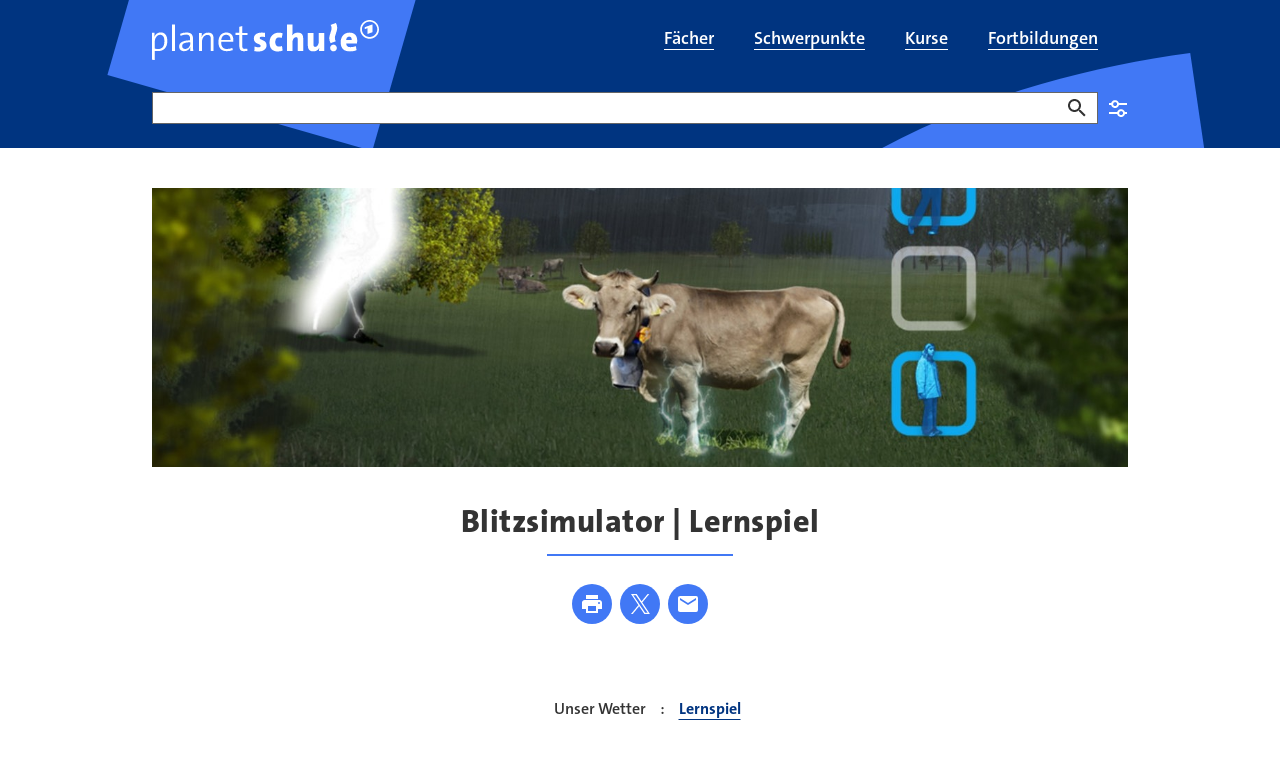

--- FILE ---
content_type: text/html;charset=UTF-8
request_url: https://www.planet-schule.de/schwerpunkt/unser-wetter/blitzsimulator-lernspiel-100.html
body_size: 14323
content:
<!DOCTYPE html>
<html lang="de">
<head>
<meta charset="utf-8">
<title>
Blitzsimulator: Schutz vor Blitzen und Gewitter | Lernspiel - planet schule
</title>

<meta name="viewport" content="width=device-width, initial-scale=1">
<meta http-equiv="imagetoolbar" content="no">
<meta name="google-site-verification" content="37nepx35FJ_oclvOsbGlt-jUCAwUcipEwwUS0wadhSQ">
<meta name="msapplication-config" content="/assets/planet-schule/msconfig.xml">
<meta name="apple-mobile-web-app-title" content="planet-schule.de">
<meta name="application-name" content="planet-schule.de">
<meta property="fb:pages" content="1369780362">
<meta property="article:publisher" content="https://de-de.facebook.com/planet-schule/">
<meta property="og:locale" content="de_DE">
<meta property="og:site_name" content="planet schule">
<meta name="copyright" content="SWR/Südwestrundfunk - Anstalt des Öffentlichen Rechts">
<meta name="publisher" content="planet schule">
<meta property="publisher" content="planet schule">
<link rel="icon" href="/assets/planet-schule/favicon.ico" sizes="48x48" type="image/x-icon">
<link rel="icon" href="/assets/planet-schule/favicon.svg" sizes="any" type="image/svg+xml">
<link rel="apple-touch-icon" href="/assets/planet-schule/apple-touch-icon.png" sizes="180x180" type="image/png">
<link rel="mask-icon" href="/assets/planet-schule/01-2024/safari-pinned-tab.svg" color="#003480" type="image/svg+xml">
<link rel="manifest" href="/assets/planet-schule/webmanifest.json" type="application/json">


<meta name="teaser-icon" content="media-article">
<meta name="planet-schule:schoolsubjects" content="physik[Physik]">
<meta name="planet-schule:schooltypes" content="sekundarstufe1[Sekundarstufe I (5-10)],sekundarstufe2[Sekundarstufe II (11-13)]">
<meta name="planet-schule:mediatypes" content="lernspiel[Lernspiel]">
<meta name="description" content="Wie kann man sich draußen im Freien vor Blitzen schützen? Der interaktive Simulator zeigt, was man bei Gewitter tun sollte. Für Physikunterricht.">
<meta name="robots" content="max-image-preview:large,unavailable_after: 2028-05-02T11:51:11+02:00">
<meta name="last-modified" content="2023-05-04T11:51:11+02:00">
<meta name="date" content="2024-11-26T14:20:54+01:00">
<meta name="product-image" content="https://www.planet-schule.de/schwerpunkt/unser-wetter/1713279382318%2Cblitzsimulator-lernspiel-106~_v-16x9@2dXL_-77ed5d09bafd4e3cf6a5a0264e5e16ea35f14925.jpg">
<meta property="og:title" content="Blitzsimulator: Schutz vor Blitzeinschlag | Lernspiel">
<meta property="og:description" content="Wie kann man sich draußen im Freien vor Blitzen schützen? Hilfreiche Tipps liefert der Blitzsimulator! Das interaktive Lernspiel zeigt, was man bei Gewitter tun sollte.">
<meta property="og:type" content="article">
<meta property="og:image" content="https://www.planet-schule.de/schwerpunkt/unser-wetter/1713279382318%2Cblitzsimulator-lernspiel-106~_v-16x9@2dL_-6c42aff4e68b43c7868c3240d3ebfa29867457da.jpg">
<meta property="og:image:width" content="1440">
<meta property="og:image:height" content="810">
<meta property="og:image" content="https://www.planet-schule.de/schwerpunkt/unser-wetter/1713279382318%2Cblitzsimulator-lernspiel-106~_v-1x1@2dM_-733e4a95d343c52e922dfd8e3ff26ae78b29e5be.jpg">
<meta property="og:image:width" content="768">
<meta property="og:image:height" content="768">
<meta property="og:url" content="https://www.planet-schule.de/schwerpunkt/unser-wetter/blitzsimulator-lernspiel-100.html">
<meta name="twitter:image" content="https://www.planet-schule.de/schwerpunkt/unser-wetter/1713279382318%2Cblitzsimulator-lernspiel-106~_v-16x9@2dL_-6c42aff4e68b43c7868c3240d3ebfa29867457da.jpg">
<meta name="twitter:description" content="Wie kann man sich draußen im Freien vor Blitzen schützen? Hilfreiche Tipps liefert der Blitzsimulator! Das interaktive Lernspiel zeigt, was man bei Gewitter tun sollte.">
<meta name="twitter:title" content="Blitzsimulator: Schutz vor Blitzeinschlag | Lernspiel">
<meta name="twitter:card" content="summary_large_image">
<meta name="swr:itemtype" content="article">
<meta name="swr:id" content="507e2f32-c392-4d1f-82c1-8731ae31549a">
<meta name="image_src" content="https://www.planet-schule.de/schwerpunkt/unser-wetter/1713279382318%2Cblitzsimulator-lernspiel-106~_v-16x9@2dS_-6be50a9c75559ca1aaf1d0b25bae287afdcd877a.jpg">
<meta name="image_alt" content="Im Lernspiel Blitzsimulator wir ein Golfspieler von einem Blitz getroffen. Sein Schläger aus Metall, den er über den Kopf hält, wirkt wie eine Blitzableiter.">
<meta name="image_copyright" content="Screenshot aus Lernspiel">
<meta name="itemtype" content="https://schema.org/Article">
<meta name="rubric" content="planet-schule">

<link rel="canonical" href="https://www.planet-schule.de/schwerpunkt/unser-wetter/blitzsimulator-lernspiel-100.html"/>
<style type="text/css">
.teaser .image>picture{display:block;height:0}.aquarium.aquarium-panoramateaser .image{aspect-ratio:16/7}@media (min-width:1200px){.aquarium.aquarium-panoramateaser .image{aspect-ratio:7/2}}.bodytext figure[data-aspectratio]:not([data-aspectratio=icon]):not([data-aspectratio=Detail]) .image,.episode-cover .image{height:0;position:relative}.bodytext figure[data-aspectratio]:not([data-aspectratio=icon]):not([data-aspectratio=Detail]) .image img,.episode-cover .image img{bottom:0;left:0;position:absolute;right:0;top:0;width:100%}.panel-tippbox .image img{position:static!important;width:auto!important}.bodytext figure[data-aspectratio="16x9"] .image,.episode-cover .image{padding-bottom:56.25%}.bodytext figure[data-aspectratio="1x1"] .image{padding-bottom:100%}.event-list-item-image .image{height:0;padding-bottom:calc(56.25% + 32px)!important}@media (min-width:768px){.event-list-item-image .image{padding-bottom:175.375px!important}}@supports (aspect-ratio:1/1){.event-list-item-image .image{aspect-ratio:16/9;height:auto;padding-bottom:0!important}@media (min-width:768px){.event-list-item-image .image{padding-bottom:0!important}}.teaser.teaser.teaser.teaser-16by9 img{aspect-ratio:16/9;width:100%}}.bodytext .teaser:not(:last-child){margin-bottom:40px}@media (min-width:768px){.bodytext .teaser:not(:last-child){margin-bottom:64px}}.teaser .image{position:relative}.teaser .regioteaser:not(.regioteaser-finished){min-height:226px}#footer,.big-footer,.relatedcontent{content-visibility:auto}.news-sources{display:none}
@keyframes animation--loading{to{transform:rotate(1turn)}}@media (min-width:768px){.asset-audio.asset-audio.asset-audio.asset-audio,.asset-video.asset-video.asset-video.asset-video{padding-left:0;padding-right:0}}.asset-audio.asset-audio.asset-audio.asset-audio .video-player,.asset-video.asset-video.asset-video.asset-video .video-player{padding-bottom:56.25%;position:relative}.asset-audio.asset-audio.asset-audio.asset-audio .video-player .ardplayer,.asset-audio.asset-audio.asset-audio.asset-audio .video-player video,.asset-video.asset-video.asset-video.asset-video .video-player .ardplayer,.asset-video.asset-video.asset-video.asset-video .video-player video{height:100%;position:absolute;width:100%}.asset-audio.asset-audio.asset-audio.asset-audio .audio-player,.asset-video.asset-video.asset-video.asset-video .audio-player{padding-bottom:184px;position:relative}.asset-audio.asset-audio.asset-audio.asset-audio .audio-player .ardplayer,.asset-audio.asset-audio.asset-audio.asset-audio .audio-player audio,.asset-video.asset-video.asset-video.asset-video .audio-player .ardplayer,.asset-video.asset-video.asset-video.asset-video .audio-player audio{height:100%;position:absolute;width:100%}.asset-audio.asset-audio.asset-audio.asset-audio.audio-1by1 .audio-player,.asset-audio.asset-audio.asset-audio.asset-audio.audio-1by1 .video-player,.asset-audio.asset-audio.asset-audio.asset-audio.video-1by1 .audio-player,.asset-audio.asset-audio.asset-audio.asset-audio.video-1by1 .video-player,.asset-video.asset-video.asset-video.asset-video.audio-1by1 .audio-player,.asset-video.asset-video.asset-video.asset-video.audio-1by1 .video-player,.asset-video.asset-video.asset-video.asset-video.video-1by1 .audio-player,.asset-video.asset-video.asset-video.asset-video.video-1by1 .video-player{padding-bottom:100%}@media (min-width:1200px){.asset-audio.asset-audio.asset-audio.asset-audio.audio-1by1,.asset-audio.asset-audio.asset-audio.asset-audio.video-1by1,.asset-video.asset-video.asset-video.asset-video.audio-1by1,.asset-video.asset-video.asset-video.asset-video.video-1by1{margin:0 auto 64px;padding-left:0;width:56.25%}}.asset-audio.asset-audio.asset-audio.asset-audio.audio-3by4 .audio-player,.asset-audio.asset-audio.asset-audio.asset-audio.audio-3by4 .video-player,.asset-audio.asset-audio.asset-audio.asset-audio.video-3by4 .audio-player,.asset-audio.asset-audio.asset-audio.asset-audio.video-3by4 .video-player,.asset-video.asset-video.asset-video.asset-video.audio-3by4 .audio-player,.asset-video.asset-video.asset-video.asset-video.audio-3by4 .video-player,.asset-video.asset-video.asset-video.asset-video.video-3by4 .audio-player,.asset-video.asset-video.asset-video.asset-video.video-3by4 .video-player{padding-bottom:133.3333333333%}@media (min-width:1200px){.asset-audio.asset-audio.asset-audio.asset-audio.audio-3by4,.asset-audio.asset-audio.asset-audio.asset-audio.video-3by4,.asset-video.asset-video.asset-video.asset-video.audio-3by4,.asset-video.asset-video.asset-video.asset-video.video-3by4{margin:0 auto 64px;padding-left:0;width:56.25%}}.asset-audio.asset-audio.asset-audio.asset-audio.audio-9by16 .audio-player,.asset-audio.asset-audio.asset-audio.asset-audio.audio-9by16 .video-player,.asset-audio.asset-audio.asset-audio.asset-audio.video-9by16 .audio-player,.asset-audio.asset-audio.asset-audio.asset-audio.video-9by16 .video-player,.asset-video.asset-video.asset-video.asset-video.audio-9by16 .audio-player,.asset-video.asset-video.asset-video.asset-video.audio-9by16 .video-player,.asset-video.asset-video.asset-video.asset-video.video-9by16 .audio-player,.asset-video.asset-video.asset-video.asset-video.video-9by16 .video-player{padding-bottom:177.7777777778%}@media (min-width:1200px){.asset-audio.asset-audio.asset-audio.asset-audio.audio-9by16,.asset-audio.asset-audio.asset-audio.asset-audio.video-9by16,.asset-video.asset-video.asset-video.asset-video.audio-9by16,.asset-video.asset-video.asset-video.asset-video.video-9by16{margin:0 auto 64px;padding-left:0;width:56.25%}}.asset-audio.asset-audio.asset-audio.asset-audio.audio-16by9 .audio-player,.asset-audio.asset-audio.asset-audio.asset-audio.audio-16by9 .video-player,.asset-audio.asset-audio.asset-audio.asset-audio.video-16by9 .audio-player,.asset-audio.asset-audio.asset-audio.asset-audio.video-16by9 .video-player,.asset-video.asset-video.asset-video.asset-video.audio-16by9 .audio-player,.asset-video.asset-video.asset-video.asset-video.audio-16by9 .video-player,.asset-video.asset-video.asset-video.asset-video.video-16by9 .audio-player,.asset-video.asset-video.asset-video.asset-video.video-16by9 .video-player{padding-bottom:56.25%}.col-xs-12 .asset-audio,.detail .asset-audio,.quiz-explanation .asset-audio{width:100%}@media (min-width:768px){.col-xs-12 .asset-audio,.detail .asset-audio,.quiz-explanation .asset-audio{width:83.3333333333%}}.col-xs-12 .asset-audio .audio-player,.detail .asset-audio .audio-player,.quiz-explanation .asset-audio .audio-player{margin-bottom:16px}.col-xs-12 .asset-video,.detail .asset-video,.quiz-explanation .asset-video{width:100%}@media (min-width:768px){.col-xs-12 .asset-video,.detail .asset-video,.quiz-explanation .asset-video{width:83.3333333333%}}.col-xs-12 .asset-video.video-16by9 .video-player,.col-xs-12 .asset-video.video-1by1 .video-player,.detail .asset-video.video-16by9 .video-player,.detail .asset-video.video-1by1 .video-player,.quiz-explanation .asset-video.video-16by9 .video-player,.quiz-explanation .asset-video.video-1by1 .video-player{margin-bottom:16px;position:relative}.col-xs-12 .asset-video.video-16by9 .ardplayer,.col-xs-12 .asset-video.video-1by1 .ardplayer,.detail .asset-video.video-16by9 .ardplayer,.detail .asset-video.video-1by1 .ardplayer,.quiz-explanation .asset-video.video-16by9 .ardplayer,.quiz-explanation .asset-video.video-1by1 .ardplayer{border:0;height:0}.col-xs-12 .asset-video.video-16by9 .ardplayer-video,.col-xs-12 .asset-video.video-1by1 .ardplayer-video,.detail .asset-video.video-16by9 .ardplayer-video,.detail .asset-video.video-1by1 .ardplayer-video,.quiz-explanation .asset-video.video-16by9 .ardplayer-video,.quiz-explanation .asset-video.video-1by1 .ardplayer-video{bottom:0;height:100%;left:0;position:absolute;right:0;top:0}.col-xs-12 .asset-video.video-16by9.asset-video.video-16by9 .ardplayer.ardplayer-state-fullscreen,.col-xs-12 .asset-video.video-16by9.asset-video.video-16by9 .ardplayer:fullscreen,.detail .asset-video.video-16by9.asset-video.video-16by9 .ardplayer.ardplayer-state-fullscreen,.detail .asset-video.video-16by9.asset-video.video-16by9 .ardplayer:fullscreen,.quiz-explanation .asset-video.video-16by9.asset-video.video-16by9 .ardplayer.ardplayer-state-fullscreen,.quiz-explanation .asset-video.video-16by9.asset-video.video-16by9 .ardplayer:fullscreen{padding-bottom:0}.col-xs-12 .asset-video.video-9by16.asset-video.video-9by16 .ardplayer.ardplayer-state-fullscreen,.col-xs-12 .asset-video.video-9by16.asset-video.video-9by16 .ardplayer:fullscreen,.detail .asset-video.video-9by16.asset-video.video-9by16 .ardplayer.ardplayer-state-fullscreen,.detail .asset-video.video-9by16.asset-video.video-9by16 .ardplayer:fullscreen,.quiz-explanation .asset-video.video-9by16.asset-video.video-9by16 .ardplayer.ardplayer-state-fullscreen,.quiz-explanation .asset-video.video-9by16.asset-video.video-9by16 .ardplayer:fullscreen{padding-bottom:0}.col-xs-12 .asset-video.video-1by1.asset-video.video-1by1,.detail .asset-video.video-1by1.asset-video.video-1by1,.quiz-explanation .asset-video.video-1by1.asset-video.video-1by1{width:100%}@media (min-width:768px){.col-xs-12 .asset-video.video-1by1.asset-video.video-1by1,.detail .asset-video.video-1by1.asset-video.video-1by1,.quiz-explanation .asset-video.video-1by1.asset-video.video-1by1{width:83.3333333333%}}.col-xs-12 .asset-video.video-1by1.asset-video.video-1by1 .ardplayer.ardplayer-state-fullscreen,.col-xs-12 .asset-video.video-1by1.asset-video.video-1by1 .ardplayer:fullscreen,.detail .asset-video.video-1by1.asset-video.video-1by1 .ardplayer.ardplayer-state-fullscreen,.detail .asset-video.video-1by1.asset-video.video-1by1 .ardplayer:fullscreen,.quiz-explanation .asset-video.video-1by1.asset-video.video-1by1 .ardplayer.ardplayer-state-fullscreen,.quiz-explanation .asset-video.video-1by1.asset-video.video-1by1 .ardplayer:fullscreen{padding-bottom:0}.col-xs-12 .asset-audio,.col-xs-12 .asset-video,.detail .asset-audio,.detail .asset-video,.quiz-explanation .asset-audio,.quiz-explanation .asset-video{margin:0 auto 40px;padding-left:0;padding-right:0}@media (min-width:992px){.col-xs-12 .asset-audio,.col-xs-12 .asset-video,.detail .asset-audio,.detail .asset-video,.quiz-explanation .asset-audio,.quiz-explanation .asset-video{margin-bottom:64px}}.col-xs-12 .asset-audio+.seitenumbruch,.col-xs-12 .asset-video+.seitenumbruch,.detail .asset-audio+.seitenumbruch,.detail .asset-video+.seitenumbruch,.quiz-explanation .asset-audio+.seitenumbruch,.quiz-explanation .asset-video+.seitenumbruch{margin-top:-20px}@media (min-width:992px){.col-xs-12 .asset-audio+.seitenumbruch,.col-xs-12 .asset-video+.seitenumbruch,.detail .asset-audio+.seitenumbruch,.detail .asset-video+.seitenumbruch,.quiz-explanation .asset-audio+.seitenumbruch,.quiz-explanation .asset-video+.seitenumbruch{margin-top:-32px}}.col-xs-12 .asset-audio>a>img,.col-xs-12 .asset-video>a>img,.detail .asset-audio>a>img,.detail .asset-video>a>img,.quiz-explanation .asset-audio>a>img,.quiz-explanation .asset-video>a>img{margin-bottom:16px}.col-xs-12 .asset-audio .mediaplayer-chapters+.well,.col-xs-12 .asset-audio .panel-player-info,.col-xs-12 .asset-audio [class*=audio-]+.well,.col-xs-12 .asset-audio [class*=video-]+.well,.col-xs-12 .asset-video .mediaplayer-chapters+.well,.col-xs-12 .asset-video .panel-player-info,.col-xs-12 .asset-video [class*=audio-]+.well,.col-xs-12 .asset-video [class*=video-]+.well,.detail .asset-audio .mediaplayer-chapters+.well,.detail .asset-audio .panel-player-info,.detail .asset-audio [class*=audio-]+.well,.detail .asset-audio [class*=video-]+.well,.detail .asset-video .mediaplayer-chapters+.well,.detail .asset-video .panel-player-info,.detail .asset-video [class*=audio-]+.well,.detail .asset-video [class*=video-]+.well,.quiz-explanation .asset-audio .mediaplayer-chapters+.well,.quiz-explanation .asset-audio .panel-player-info,.quiz-explanation .asset-audio [class*=audio-]+.well,.quiz-explanation .asset-audio [class*=video-]+.well,.quiz-explanation .asset-video .mediaplayer-chapters+.well,.quiz-explanation .asset-video .panel-player-info,.quiz-explanation .asset-video [class*=audio-]+.well,.quiz-explanation .asset-video [class*=video-]+.well{display:none}.col-xs-12 .asset-audio .ardplayer-info-panel-metadata dd.broadcast-time:before,.col-xs-12 .asset-video .ardplayer-info-panel-metadata dd.broadcast-time:before,.detail .asset-audio .ardplayer-info-panel-metadata dd.broadcast-time:before,.detail .asset-video .ardplayer-info-panel-metadata dd.broadcast-time:before,.quiz-explanation .asset-audio .ardplayer-info-panel-metadata dd.broadcast-time:before,.quiz-explanation .asset-video .ardplayer-info-panel-metadata dd.broadcast-time:before{background:url(/assets/images/swr/ardplayer/duration.svg)}body[data-fractal=fractal] .col-xs-12 .asset-audio .ardplayer-info-panel-metadata dd.broadcast-time:before,body[data-fractal=fractal] .col-xs-12 .asset-video .ardplayer-info-panel-metadata dd.broadcast-time:before,body[data-fractal=fractal] .detail .asset-audio .ardplayer-info-panel-metadata dd.broadcast-time:before,body[data-fractal=fractal] .detail .asset-video .ardplayer-info-panel-metadata dd.broadcast-time:before,body[data-fractal=fractal] .quiz-explanation .asset-audio .ardplayer-info-panel-metadata dd.broadcast-time:before,body[data-fractal=fractal] .quiz-explanation .asset-video .ardplayer-info-panel-metadata dd.broadcast-time:before{background:url(../../assets/images/swr/ardplayer/duration.svg)}.col-xs-12 .asset-audio .mediaplayer-parentaladvice,.col-xs-12 .asset-video .mediaplayer-parentaladvice,.detail .asset-audio .mediaplayer-parentaladvice,.detail .asset-video .mediaplayer-parentaladvice,.quiz-explanation .asset-audio .mediaplayer-parentaladvice,.quiz-explanation .asset-video .mediaplayer-parentaladvice{font-size:.875rem;line-height:1.25rem;padding:0 8px}.col-xs-12 .asset-audio .audio-player+.mediaplayer-chapters+.mediaplayer-parentaladvice,.col-xs-12 .asset-audio .audio-player+.mediaplayer-parentaladvice,.col-xs-12 .asset-audio .video-player+.mediaplayer-chapters+.mediaplayer-parentaladvice,.col-xs-12 .asset-audio .video-player+.mediaplayer-parentaladvice,.col-xs-12 .asset-video .audio-player+.mediaplayer-chapters+.mediaplayer-parentaladvice,.col-xs-12 .asset-video .audio-player+.mediaplayer-parentaladvice,.col-xs-12 .asset-video .video-player+.mediaplayer-chapters+.mediaplayer-parentaladvice,.col-xs-12 .asset-video .video-player+.mediaplayer-parentaladvice,.detail .asset-audio .audio-player+.mediaplayer-chapters+.mediaplayer-parentaladvice,.detail .asset-audio .audio-player+.mediaplayer-parentaladvice,.detail .asset-audio .video-player+.mediaplayer-chapters+.mediaplayer-parentaladvice,.detail .asset-audio .video-player+.mediaplayer-parentaladvice,.detail .asset-video .audio-player+.mediaplayer-chapters+.mediaplayer-parentaladvice,.detail .asset-video .audio-player+.mediaplayer-parentaladvice,.detail .asset-video .video-player+.mediaplayer-chapters+.mediaplayer-parentaladvice,.detail .asset-video .video-player+.mediaplayer-parentaladvice,.quiz-explanation .asset-audio .audio-player+.mediaplayer-chapters+.mediaplayer-parentaladvice,.quiz-explanation .asset-audio .audio-player+.mediaplayer-parentaladvice,.quiz-explanation .asset-audio .video-player+.mediaplayer-chapters+.mediaplayer-parentaladvice,.quiz-explanation .asset-audio .video-player+.mediaplayer-parentaladvice,.quiz-explanation .asset-video .audio-player+.mediaplayer-chapters+.mediaplayer-parentaladvice,.quiz-explanation .asset-video .audio-player+.mediaplayer-parentaladvice,.quiz-explanation .asset-video .video-player+.mediaplayer-chapters+.mediaplayer-parentaladvice,.quiz-explanation .asset-video .video-player+.mediaplayer-parentaladvice{margin-top:16px}.detail-embeded{padding:0!important}.detail-embeded .asset-audio,.detail-embeded .asset-video{margin:0!important;width:100%}.detail-embeded .asset-video.video-16by9 .video-player,.detail-embeded .asset-video.video-1by1 .video-player{margin-bottom:0!important;padding-bottom:0!important}.ardplayer-info.ardplayer-info-responsive-full .ardplayer-info-scroll-container{height:calc(100% - 108px)}
ul.skiplinks{list-style:none;margin:0}ul.skiplinks a{left:-10000px;opacity:0;position:absolute;top:1.2rem}ul.skiplinks a:focus{background:#fff;left:1.2rem;opacity:1;padding:.8rem;z-index:1000}
</style>
<link type="text/css" rel="stylesheet" href="/assets/css/planet.min.css?b58090bfe3e64c12f95daf69f9a26fd2"/>
<link type="text/css" rel="stylesheet" href="/assets/css/planet-modal.min.css?4db97b663b62894f66170f18b33bf6cb"/>
<link media="print" type="text/css" rel="stylesheet" href="/assets/css/planet-print.min.css?4bd8967d236bf4a1fc2c879b7350eb3f"/>
<link type="text/css" rel="stylesheet" href="/assets/css/planet-select.min.css?0dfcde10730b28de59582a102cc6ef78"/>

<link href="/polyfill/v2/polyfill.min.js?flags=gated&amp;rum=false&amp;features=document,Array.prototype.forEach,Array.prototype.includes,CustomEvent,Navigator.prototype.geolocation,navigator.geolocation,HTMLPictureElement,IntersectionObserver,IntersectionObserverEntry,NodeList.prototype.forEach,Object.entries,Object.values,URL,default,es6,Element.prototype.scrollIntoView" as="script" type="text/javascript" rel="preload">
<link href="https://tag.aticdn.net/piano-analytics.js" as="script" type="text/javascript" rel="preload">
<link href="/assets/js/piano-planet.min.js?496ae81440f32c5daa0422bd69dc6ccf" as="script" type="text/javascript" rel="preload">
<link href="/assets/js/piano.min.js?6eea0e6fcdfcac798af7b3705727b99c" as="script" type="text/javascript" rel="preload">
<link href="/assets/js/common.min.js?a14ca7bd9ca49ecaafa9a7b367cfe5e3" as="script" type="text/javascript" rel="preload">
<link href="/assets/js/planet.min.js?2d96a9d4f7731dba4a4faa880367918c" as="script" type="text/javascript" rel="preload">

<script>
window.getOptOuts = function (){
var parts= ("; "+document.cookie).split("; tracking_optout=");
return 2 === parts.length ? parts.pop().split(";").shift() : ""
};
</script>
<!-- Chartbeat -->
<style>
.cb-it-hide {
visibility: hidden;
}
</style>
<script>
!function(){
// Add customization below
var headlineSelector = ".hgroup";
var articleBlockSelector = ".teaser header";
var timeout = 1000;
if(!("srcset"in document.createElement("img")))return;const e=window.chartbeatFlicker=window.chartbeatFlicker||{};function t(e,t,c,o){const n=document.createElement("style"),i=function(e,t){return e.split(",").reduce((e,c)=>e+c+`  { visibility: hidden; }\n`,"")}(c,o);n.id=t,e.appendChild(n),n.type="text/css",n.appendChild(document.createTextNode(i))}window._sf_async_config=window._sf_async_config||{},e.timeout=timeout||1e3,e.headlineSelector=headlineSelector||"h3, h2, h1",window._sf_async_config.articleBlockSelector=articleBlockSelector||"article, section";const c=window._sf_async_config.articleBlockSelector;e.timeoutFlag=!1,e.strategyFetched=e.strategyFetched||!1;const o=document.head||document.querySelector("head");t(o,"chartbeat-flicker-control-style-ht",c,e.headlineSelector),t(o,"chartbeat-flicker-control-style-it",c,"img"),document.addEventListener("DOMContentLoaded",()=>{if(e.timeoutFlag){const e=document.getElementById("chartbeat-flicker-control-style-it");return void(e&&e.parentNode.removeChild(e))}document.querySelectorAll(c).forEach(function(e){Array.prototype.slice.call(e.querySelectorAll("img")).forEach(function(e){e.getAttribute("pinger-seen")||e.classList.add("cb-it-hide")})});const t=document.getElementById("chartbeat-flicker-control-style-it");t&&t.parentNode.removeChild(t)}),window.setTimeout(function(){if(!e.strategyFetched){e.timeoutFlag=!0;const t=document.getElementById("chartbeat-flicker-control-style-ht");t&&t.parentNode.removeChild(t)}document.querySelectorAll(c).forEach(function(e){Array.prototype.slice.call(e.querySelectorAll("img")).forEach(function(e){"true"!==e.getAttribute("keep-hiding")&&e.classList.remove("cb-it-hide")})});const t=document.getElementById("chartbeat-flicker-control-style-it");t&&t.parentNode.removeChild(t)},e.timeout)
}();
</script>
<script>
(function(window) {
if ('undefined' === typeof window.getOptOuts || -1 !== window.getOptOuts().indexOf('chartbeat')) {
return;
}
var _sf_async_config = window._sf_async_config = (window._sf_async_config || {});
/** CONFIGURATION START **/
_sf_async_config.uid = 57320;
_sf_async_config.domain = 'planet-schule.de';
_sf_async_config.useCanonical = true;
_sf_async_config.useCanonicalDomain = true;
_sf_async_config.topStorageDomain = 'planet-schule.de';
_sf_async_config.sections = 'schwerpunkt,unser-wetter';
_sf_async_config.authors = 'planet-schule.de';
_sf_async_config.noCookies = false;
_sf_async_config.flickerControl = false;
try {
var linkElement = document.querySelector('link[rel="canonical"]');
if (null !== linkElement) {
var canonicalURL = new URL(linkElement.href);
if (!canonicalURL.origin.includes(_sf_async_config.domain)) {
var currentURL = new URL(document.URL);
var currentPathname = currentURL.pathname;
currentPathname = currentPathname.replace(/(\/[\w]*)~(apphtml|embed)\//, '$1');
if (currentPathname.endsWith('/')) {
currentPathname += 'index.html';
}
_sf_async_config.useCanonical = false;
_sf_async_config.path = currentPathname;
}
} else {
_sf_async_config.useCanonical = false;
}
} catch (e) {
}
/** CONFIGURATION END **/
function loadChartbeat() {
var e = document.createElement('script');
e.type = 'text/javascript';
e.async = true;
e.src = '//static.chartbeat.com/js/chartbeat.js';
(document.head || document.getElementsByTagName('head')[0]).appendChild(e);
}
loadChartbeat();
function loadChartbeatMAB() {
var e = document.createElement('script');
e.type = 'text/javascript';
e.async = true;
e.src = '//static.chartbeat.com/js/chartbeat_mab.js';
(document.head || document.getElementsByTagName('head')[0]).appendChild(e);
}
loadChartbeatMAB();
})(window);
</script>
<script>
// piano config;
window._pac = window._pac || {};
window._pac.site = '487212';
window._pac.collectDomain = 'https://logs1241.xiti.com';
window._pac.tvrd = '2';
// piano queue;
window._paq = window._paq || [];
</script>

</head>
<body class="rubrik-planet-schule">
<div id="loader" class="loader-container" aria-hidden="true" role="progressbar" aria-valuemin="0" aria-valuetext="Lade Seite... " aria-valuemax="100">
<div class="loader"></div>
</div>
<div id="skippy" class="sr-only-focusable" data-nosnippet data-elastic-exclude>
<ul class="skiplinks">
<li><a href="#navigation" class="skiplink-text" title="Zur Navigation springen">zur Navigation</a></li>
<li><a href="#content" class="skiplink-text" title="Zum Inhalt springen">zum Inhalt</a></li>
<li><a href="#footer" class="skiplink-text" title="Zur Fußzeile springen">zur Fußzeile</a></li>
</ul>
</div>
<div id="content-wrapper" data-elastic-exclude>
<header id="header" role="banner" data-elastic-exclude>
<div class="header" data-nosnippet>
<div class="header-main-navi navbar">
<div class="container">
<div class="navbar-header">
<button type="button" class="navbar-toggle collapsed" data-toggle="collapse" data-target="#header-main-navi-nav" aria-expanded="false">
<span class="icon icon-burger" aria-hidden="true"></span>
</button>
<a href="/index.html" title="planet schule" class="navbar-brand link"></a>
</div>
<div class="collapse navbar-collapse" id="header-main-navi-nav">
<ul id="nav-main" class="nav navbar-nav" role="presentation">
<li tabindex="-1" role="presentation" id="faecher-100">
<a href="/fach/index.html" title="Filme und Lernmaterial nach Schulfächern sortiert" class="link" role="menuitem">
<span itemprop="name">Fächer</span>
</a>
</li>
<li tabindex="-1" role="presentation" id="schwerpunkte-uebersichtsseite-100">
<a href="/schwerpunkt/index.html" title="Schwerpunkt-Themen mit Filmen und Arbeitsblättern" class="link" role="menuitem">
<span itemprop="name">Schwerpunkte</span>
</a>
</li>
<li tabindex="-1" role="presentation" id="kolleg24-alle-kurse-anmeldung-uebersicht-100">
<a href="/kurse/index.html" title="kolleg24 - Erfolgreich lernen für Fachabitur und Abitur" class="link" role="menuitem">
<span itemprop="name">Kurse</span>
</a>
</li>
<li tabindex="-1" role="presentation" id="fortbildung-uebersichtsseite-100">
<a href="/fortbildungen/index.html" title="Fortbildungen zu Schulfilmen, Lernspielen und Unterrichtsmaterial" class="link" role="menuitem">
<span itemprop="name">Fortbildungen</span>
</a>
</li>
</ul>
</div>
</div>
</div>
</div>
</header>

<div id="inner-content-wrapper">
<main role="main" id="content" data-elastic-include>
<article
class="detail" id="article" itemscope itemtype="https://schema.org/Article">
<div class="container breadcrumbs" data-elastic-exclude data-nosnippet>
<div class="row">
<div class="col-xs-12">
<ol class="breadcrumb" itemscope itemtype="https://schema.org/BreadcrumbList">
<li class="active" itemprop="itemListElement" itemscope itemtype="https://schema.org/ListItem">
<meta itemprop="position" content="1"/>
<a href="/schwerpunkt/unser-wetter/index.html" title="Unser Wetter" class="link" itemprop="item">
<span itemprop="name">
Unser Wetter
</span>
</a>
</li>
</ol>
</div>
</div>
</div>

<div class="container planet-search" data-elastic-exclude data-nosnippet>
<form class="planet-search" role="search" rel="nofollow"
data-appsearch-suggestion="https://swr-prod.ent.europe-west3.gcp.cloud.es.io/api/as/v1/engines/planet-schule-engine/query_suggestion"
data-pjax="false" action="/planet-schule-suche-100.html" method="get" data-prefill>
<div class="form-group empty-input" data-required="false">
<label for="query-input">Suche</label>
<input class="form-control" type="text" id="query-input" name="swx_ps_q" aria-invalid="false" data-class-name-suggestion="planet-autocomplete-suche" autocomplete="off">
<button type="button" class="btn btn-delete-search" title="Eingabe löschen"><span class="sr-only">Eingabe löschen</span></button>
<button type="submit" class="btn btn-primary"><span class="sr-only">Suchen</span></button>
</div>
<aside class="panel info-box info-box-collapsable">
<div class="panel-heading" id="heading-planet-schule-searchbox-frontmod-100" role="tab">
<h2 class="panel-title">
<button type="button" class="collapsed" data-toggle="collapse" data-target="#collapse-planet-schule-searchbox-frontmod-100" aria-expanded="false" aria-controls="collapse-planet-schule-searchbox-frontmod-100">
Einstellungen
</button>
</h2>
</div>
<div class="panel-collapse collapse" id="collapse-planet-schule-searchbox-frontmod-100" hidden="until-found">
<div class="panel-body info-box-content">
<!-- Nav tabs -->
<ul class="nav nav-tabs planet-filter-tabs" id="planet-filters" role="tablist">
<li class="nav-item">
<a class="nav-link" id="faecher-tab" data-toggle="tab" href="#planet-faecher" role="tab" aria-controls="planet-faecher" aria-selected="true">Fach</a>
</li>
<li class="nav-item">
<a class="nav-link" id="klassen-tab" data-toggle="tab" href="#planet-klassen" role="tab" aria-controls="planet-klassen" aria-selected="false">Klasse</a>
</li>
<li class="nav-item">
<a class="nav-link" id="medien-tab" data-toggle="tab" href="#planet-medien" role="tab" aria-controls="planet-medien" aria-selected="false">Medientyp</a>
</li>
</ul>
<!-- Tab panes -->
<div class="tab-content planet-filter-contents">
<div class="tab-pane" id="planet-faecher" role="tabpanel" aria-labelledby="faecher-tab">
<fieldset class="form-fieldset form-fieldset-checkbox checkbox-with-lines">
<div class="column-fix">
<legend class="form-fieldset-legend">Fächer</legend>
<div class="checkbox" data-required="false">
<label for="schoolsubjects0">
<input type="checkbox" id="schoolsubjects0" name="swx_schoolsubjects" aria-invalid="false" value="bilingualesangebot">
<span class="form-control-indicator"></span>
Bilinguales Angebot
</label>
</div>
<div class="checkbox" data-required="false">
<label for="schoolsubjects1">
<input type="checkbox" id="schoolsubjects1" name="swx_schoolsubjects" aria-invalid="false" value="biologie">
<span class="form-control-indicator"></span>
Biologie
</label>
</div>
<div class="checkbox" data-required="false">
<label for="schoolsubjects2">
<input type="checkbox" id="schoolsubjects2" name="swx_schoolsubjects" aria-invalid="false" value="chemie">
<span class="form-control-indicator"></span>
Chemie
</label>
</div>
<div class="checkbox" data-required="false">
<label for="schoolsubjects3">
<input type="checkbox" id="schoolsubjects3" name="swx_schoolsubjects" aria-invalid="false" value="daz">
<span class="form-control-indicator"></span>
Deutsch als Zweit-/Fremdsprache
</label>
</div>
<div class="checkbox" data-required="false">
<label for="schoolsubjects4">
<input type="checkbox" id="schoolsubjects4" name="swx_schoolsubjects" aria-invalid="false" value="deutsch">
<span class="form-control-indicator"></span>
Deutsch
</label>
</div>
<div class="checkbox" data-required="false">
<label for="schoolsubjects5">
<input type="checkbox" id="schoolsubjects5" name="swx_schoolsubjects" aria-invalid="false" value="englisch">
<span class="form-control-indicator"></span>
Englisch
</label>
</div>
<div class="checkbox" data-required="false">
<label for="schoolsubjects6">
<input type="checkbox" id="schoolsubjects6" name="swx_schoolsubjects" aria-invalid="false" value="ernaehrungslehre">
<span class="form-control-indicator"></span>
Ernährungslehre
</label>
</div>
<div class="checkbox" data-required="false">
<label for="schoolsubjects7">
<input type="checkbox" id="schoolsubjects7" name="swx_schoolsubjects" aria-invalid="false" value="franzoesisch">
<span class="form-control-indicator"></span>
Französisch
</label>
</div>
<div class="checkbox" data-required="false">
<label for="schoolsubjects8">
<input type="checkbox" id="schoolsubjects8" name="swx_schoolsubjects" aria-invalid="false" value="gemeinschaftskunde">
<span class="form-control-indicator"></span>
Gemeinschaftskunde
</label>
</div>
<div class="checkbox" data-required="false">
<label for="schoolsubjects9">
<input type="checkbox" id="schoolsubjects9" name="swx_schoolsubjects" aria-invalid="false" value="geografie">
<span class="form-control-indicator"></span>
Geografie
</label>
</div>
<div class="checkbox" data-required="false">
<label for="schoolsubjects10">
<input type="checkbox" id="schoolsubjects10" name="swx_schoolsubjects" aria-invalid="false" value="geschichte">
<span class="form-control-indicator"></span>
Geschichte
</label>
</div>
<div class="checkbox" data-required="false">
<label for="schoolsubjects11">
<input type="checkbox" id="schoolsubjects11" name="swx_schoolsubjects" aria-invalid="false" value="informatik">
<span class="form-control-indicator"></span>
Informatik
</label>
</div>
<div class="checkbox" data-required="false">
<label for="schoolsubjects12">
<input type="checkbox" id="schoolsubjects12" name="swx_schoolsubjects" aria-invalid="false" value="italienisch">
<span class="form-control-indicator"></span>
Italienisch
</label>
</div>
<div class="checkbox" data-required="false">
<label for="schoolsubjects13">
<input type="checkbox" id="schoolsubjects13" name="swx_schoolsubjects" aria-invalid="false" value="kunst">
<span class="form-control-indicator"></span>
Kunst
</label>
</div>
<div class="checkbox" data-required="false">
<label for="schoolsubjects14">
<input type="checkbox" id="schoolsubjects14" name="swx_schoolsubjects" aria-invalid="false" value="latein">
<span class="form-control-indicator"></span>
Latein
</label>
</div>
<div class="checkbox" data-required="false">
<label for="schoolsubjects15">
<input type="checkbox" id="schoolsubjects15" name="swx_schoolsubjects" aria-invalid="false" value="mathematik">
<span class="form-control-indicator"></span>
Mathematik
</label>
</div>
<div class="checkbox" data-required="false">
<label for="schoolsubjects16">
<input type="checkbox" id="schoolsubjects16" name="swx_schoolsubjects" aria-invalid="false" value="medienkompetenz">
<span class="form-control-indicator"></span>
Medienkompetenz
</label>
</div>
<div class="checkbox" data-required="false">
<label for="schoolsubjects17">
<input type="checkbox" id="schoolsubjects17" name="swx_schoolsubjects" aria-invalid="false" value="musik">
<span class="form-control-indicator"></span>
Musik
</label>
</div>
<div class="checkbox" data-required="false">
<label for="schoolsubjects18">
<input type="checkbox" id="schoolsubjects18" name="swx_schoolsubjects" aria-invalid="false" value="nwt">
<span class="form-control-indicator"></span>
NwT
</label>
</div>
<div class="checkbox" data-required="false">
<label for="schoolsubjects19">
<input type="checkbox" id="schoolsubjects19" name="swx_schoolsubjects" aria-invalid="false" value="paedagogik">
<span class="form-control-indicator"></span>
Pädagogik
</label>
</div>
<div class="checkbox" data-required="false">
<label for="schoolsubjects20">
<input type="checkbox" id="schoolsubjects20" name="swx_schoolsubjects" aria-invalid="false" value="philosophie">
<span class="form-control-indicator"></span>
Philosophie
</label>
</div>
<div class="checkbox" data-required="false">
<label for="schoolsubjects21">
<input type="checkbox" id="schoolsubjects21" name="swx_schoolsubjects" aria-invalid="false" value="physik">
<span class="form-control-indicator"></span>
Physik
</label>
</div>
<div class="checkbox" data-required="false">
<label for="schoolsubjects22">
<input type="checkbox" id="schoolsubjects22" name="swx_schoolsubjects" aria-invalid="false" value="politik">
<span class="form-control-indicator"></span>
Politik
</label>
</div>
<div class="checkbox" data-required="false">
<label for="schoolsubjects23">
<input type="checkbox" id="schoolsubjects23" name="swx_schoolsubjects" aria-invalid="false" value="psychologie">
<span class="form-control-indicator"></span>
Psychologie
</label>
</div>
<div class="checkbox" data-required="false">
<label for="schoolsubjects24">
<input type="checkbox" id="schoolsubjects24" name="swx_schoolsubjects" aria-invalid="false" value="religion_ethik">
<span class="form-control-indicator"></span>
Religion / Ethik
</label>
</div>
<div class="checkbox" data-required="false">
<label for="schoolsubjects25">
<input type="checkbox" id="schoolsubjects25" name="swx_schoolsubjects" aria-invalid="false" value="sachunterricht">
<span class="form-control-indicator"></span>
Sachunterricht
</label>
</div>
<div class="checkbox" data-required="false">
<label for="schoolsubjects26">
<input type="checkbox" id="schoolsubjects26" name="swx_schoolsubjects" aria-invalid="false" value="spanisch">
<span class="form-control-indicator"></span>
Spanisch
</label>
</div>
<div class="checkbox" data-required="false">
<label for="schoolsubjects27">
<input type="checkbox" id="schoolsubjects27" name="swx_schoolsubjects" aria-invalid="false" value="sport">
<span class="form-control-indicator"></span>
Sport
</label>
</div>
<div class="checkbox" data-required="false">
<label for="schoolsubjects28">
<input type="checkbox" id="schoolsubjects28" name="swx_schoolsubjects" aria-invalid="false" value="tuerkisch">
<span class="form-control-indicator"></span>
Türkisch
</label>
</div>
<div class="checkbox" data-required="false">
<label for="schoolsubjects29">
<input type="checkbox" id="schoolsubjects29" name="swx_schoolsubjects" aria-invalid="false" value="weitere_sprachen">
<span class="form-control-indicator"></span>
Weitere Sprachen
</label>
</div>
<div class="checkbox" data-required="false">
<label for="schoolsubjects30">
<input type="checkbox" id="schoolsubjects30" name="swx_schoolsubjects" aria-invalid="false" value="wirtschaft_beruf">
<span class="form-control-indicator"></span>
Wirtschaft / Beruf
</label>
</div>
</div>
</fieldset>
</div>
<div class="tab-pane" id="planet-klassen" role="tabpanel" aria-labelledby="klassen-tab">
<fieldset class="form-fieldset form-fieldset-radio radio-with-lines">
<div class="column-fix">
<legend class="form-fieldset-legend">Klassen</legend>
<div class="radio" data-required="false">
<label for="schooltypes0">
<input type="radio" id="schooltypes0" name="swx_schooltypes" aria-invalid="false" value="grundschule">
<span class="form-control-indicator"></span>
Grundschule (1-4)
</label>
</div>
<div class="radio" data-required="false">
<label for="schooltypes1">
<input type="radio" id="schooltypes1" name="swx_schooltypes" aria-invalid="false" value="sekundarstufe1">
<span class="form-control-indicator"></span>
Sekundarstufe I (5-10)
</label>
</div>
<div class="radio" data-required="false">
<label for="schooltypes2">
<input type="radio" id="schooltypes2" name="swx_schooltypes" aria-invalid="false" value="sekundarstufe2">
<span class="form-control-indicator"></span>
Sekundarstufe II (11-13)
</label>
</div>
</div>
</fieldset>
<fieldset class="form-fieldset form-fieldset-range">
<div class="column-fix">
<legend class="form-fieldset-legend">Klassen</legend>
<div class="double-slider-wrapper">
<div class="double-slider">
<div class="slider-track" data-steps="13"></div>
<label for="slider-1" class="sr-only">von Klasse</label>
<input name="swx_schoolclassesfrom" type="range" class="rangeslider" min="1" max="13" value="1" id="slider-1" tabindex="0">
<label for="slider-2" class="sr-only">bis Klasse</label>
<input name="swx_schoolclassesto" type="range" class="rangeslider" min="1" max="13" value="13" id="slider-2" tabindex="0">
</div>
<div class="values values-short">
<span id="range1">1</span>
<span id="dash">. - </span>
<span id="range2">13</span>. Klasse
</div>
<div class="values values-long" id="long-values"></div>
</div>
</div>
</fieldset>
<fieldset class="form-fieldset form-fieldset-checkbox checkbox-with-lines">
<div class="column-fix">
<legend class="form-fieldset-legend">Lernjahr <span>(Sprachen)</span></legend>
<div class="checkbox" data-required="false">
<label for="yoa0">
<input type="checkbox" id="yoa0" name="swx_yoa" aria-invalid="false" value="lernjahr1">
<span class="form-control-indicator"></span>
1. Lernjahr
</label>
</div>
<div class="checkbox" data-required="false">
<label for="yoa1">
<input type="checkbox" id="yoa1" name="swx_yoa" aria-invalid="false" value="lernjahr2">
<span class="form-control-indicator"></span>
2. Lernjahr
</label>
</div>
<div class="checkbox" data-required="false">
<label for="yoa2">
<input type="checkbox" id="yoa2" name="swx_yoa" aria-invalid="false" value="lernjahr3">
<span class="form-control-indicator"></span>
3. Lernjahr
</label>
</div>
<div class="checkbox" data-required="false">
<label for="yoa3">
<input type="checkbox" id="yoa3" name="swx_yoa" aria-invalid="false" value="lernjahr4">
<span class="form-control-indicator"></span>
4. Lernjahr
</label>
</div>
<div class="checkbox" data-required="false">
<label for="yoa4">
<input type="checkbox" id="yoa4" name="swx_yoa" aria-invalid="false" value="lernjahr5">
<span class="form-control-indicator"></span>
5. Lernjahr
</label>
</div>
</div>
</fieldset>
</div>
<div class="tab-pane" id="planet-medien" role="tabpanel" aria-labelledby="medien-tab">
<fieldset class="form-fieldset form-fieldset-checkbox checkbox-with-lines">
<div class="column-fix">
<legend class="form-fieldset-legend">Medientyp</legend>
<div class="checkbox" data-required="false">
<label for="mediatypes0">
<input type="checkbox" id="mediatypes0" name="swx_mediatypes" aria-invalid="false" value="video">
<span class="form-control-indicator"></span>
Video
</label>
</div>
<div class="checkbox" data-required="false">
<label for="mediatypes1">
<input type="checkbox" id="mediatypes1" name="swx_mediatypes" aria-invalid="false" value="lernspiel">
<span class="form-control-indicator"></span>
Lernspiel
</label>
</div>
<div class="checkbox" data-required="false">
<label for="mediatypes2">
<input type="checkbox" id="mediatypes2" name="swx_mediatypes" aria-invalid="false" value="arbeitsblatt">
<span class="form-control-indicator"></span>
Arbeitsblatt
</label>
</div>
<div class="checkbox" data-required="false">
<label for="mediatypes3">
<input type="checkbox" id="mediatypes3" name="swx_mediatypes" aria-invalid="false" value="audio">
<span class="form-control-indicator"></span>
Audio
</label>
</div>
<div class="checkbox" data-required="false">
<label for="mediatypes4">
<input type="checkbox" id="mediatypes4" name="swx_mediatypes" aria-invalid="false" value="quiz">
<span class="form-control-indicator"></span>
Quiz
</label>
</div>
<div class="checkbox" data-required="false">
<label for="mediatypes5">
<input type="checkbox" id="mediatypes5" name="swx_mediatypes" aria-invalid="false" value="unterrichtseinheiten">
<span class="form-control-indicator"></span>
Unterrichtseinheiten
</label>
</div>
<div class="checkbox" data-required="false">
<label for="mediatypes6">
<input type="checkbox" id="mediatypes6" name="swx_mediatypes" aria-invalid="false" value="fachartikel">
<span class="form-control-indicator"></span>
Fachartikel
</label>
</div>
<div class="checkbox" data-required="false">
<label for="mediatypes7">
<input type="checkbox" id="mediatypes7" name="swx_mediatypes" aria-invalid="false" value="themenschwerpunkt">
<span class="form-control-indicator"></span>
Themenschwerpunkt
</label>
</div>
<div class="checkbox" data-required="false">
<label for="mediatypes8">
<input type="checkbox" id="mediatypes8" name="swx_mediatypes" aria-invalid="false" value="fortbildung">
<span class="form-control-indicator"></span>
Fortbildung
</label>
</div>
<div class="checkbox" data-required="false">
<label for="mediatypes9">
<input type="checkbox" id="mediatypes9" name="swx_mediatypes" aria-invalid="false" value="uebung ">
<span class="form-control-indicator"></span>
Übung
</label>
</div>
<div class="checkbox" data-required="false">
<label for="mediatypes10">
<input type="checkbox" id="mediatypes10" name="swx_mediatypes" aria-invalid="false" value="kurs">
<span class="form-control-indicator"></span>
Kurs
</label>
</div>
</div>
</fieldset>
</div>
</div>
</div>
</div>
</aside>
</form>
</div>
<meta itemprop="mainEntityOfPage" content="https://www.planet-schule.de/schwerpunkt/unser-wetter/blitzsimulator-lernspiel-100.html">
<meta itemprop="description" content="Wie kann man sich draußen im Freien vor Blitzen schützen? Hilfreiche Tipps liefert der Blitzsimulator! Das interaktive Lernspiel zeigt, was man bei Gewitter tun sollte.">
<span itemprop="image" itemid="blitzsimulator-lernspiel-106" itemscope="" itemtype="https://schema.org/ImageObject">
<link itemprop="url contentUrl" href="https://www.planet-schule.de/schwerpunkt/unser-wetter/1713279382318%2Cblitzsimulator-lernspiel-106~_v-16x9@2dL_-6c42aff4e68b43c7868c3240d3ebfa29867457da.jpg">
<meta itemprop="width" content="1440">
<meta itemprop="height" content="810">
<link itemprop="url contentUrl" href="https://www.planet-schule.de/schwerpunkt/unser-wetter/1713279382318%2Cblitzsimulator-lernspiel-106~_v-1x1@2dM_-733e4a95d343c52e922dfd8e3ff26ae78b29e5be.jpg">
<meta itemprop="width" content="768">
<meta itemprop="height" content="768">
<span itemprop="copyrightHolder" itemscope itemtype="https://schema.org/Organization">
<meta itemprop="name" content="Quelle: Screenshot aus Lernspiel">
</span>
<meta itemprop="description" content="Im Lernspiel Blitzsimulator wir ein Golfspieler von einem Blitz getroffen. Sein Schläger aus Metall, den er über den Kopf hält, wirkt wie eine Blitzableiter.">
</span>
<meta itemprop="datePublished" content="2023-05-04T11:51:11+02:00">
<meta itemprop="dateModified" content="2023-05-04T11:51:11+02:00">
<span itemprop="publisher" itemscope itemtype="https://schema.org/Organization">
<meta itemprop="name" content="planet schule">
<span itemprop="logo" itemscope itemtype="https://www.schema.org/ImageObject">
<link itemprop="url" href="/assets/planet-schule/favicon.svg">
<meta itemprop="width" content="48">
<meta itemprop="height" content="48">
</span>
</span>
<div class="aquarium aquarium-panoramateaser">
<div class="container">
<header>
<div class="image banner-image">
<picture>
<source  media="(min-width: 1200px)" srcset="/schwerpunkt/unser-wetter/1713279381596%2Cblitzsimulator-lernspiel-110~_v-7x2@2dM_-6eadd906ad07e7a60f6fd244cb9790a4eac3ca54.jpg 742w,/schwerpunkt/unser-wetter/1713279381596%2Cblitzsimulator-lernspiel-110~_v-7x2@2dL_-bc89d1b8c81b47b66f836795f7bde50a08841ecb.jpg 1407w,/schwerpunkt/unser-wetter/1713279381596%2Cblitzsimulator-lernspiel-110~_v-7x2@2dXL_-af48df89fc49bdf44040dbdbfd4c3186dde02694.jpg 1911w"  sizes="(min-width: 1200px) 1000px" width="742" height="212"/>
<img src="/schwerpunkt/unser-wetter/1713279381596%2Cblitzsimulator-lernspiel-110~_v-16x7@2dXS_-769f0dc059609207c38a977cc698b0937ef836f1.jpg" srcset="/schwerpunkt/unser-wetter/1713279381596%2Cblitzsimulator-lernspiel-110~_v-16x7@2dXS_-769f0dc059609207c38a977cc698b0937ef836f1.jpg 320w,/schwerpunkt/unser-wetter/1713279381596%2Cblitzsimulator-lernspiel-110~_v-16x7@2dS_-b371ef6bf208e442826174becf1475844fefd573.jpg 480w,/schwerpunkt/unser-wetter/1713279381596%2Cblitzsimulator-lernspiel-110~_v-16x7@2dM_-03f2ec8e043634bddf06d1d3200e0f3e485744ee.jpg 768w"  sizes="(min-width: 768px) 750px, (min-width: 510px) 500px, calc(100vw - 32px)" class="" data-copyright="Foto: Screenshot aus Lernspiel" alt="Eine Kuh steht im Lernspiel Blitzsimulator auf einer Wiese neben einem Baum, als ein Blitz darin einschlägt. Doch die Kuh ist weit genug entfernt, dass ihr die über den Bodenstrom abgegriffene Spannung nicht gefährlich wird." title="Eine Kuh steht im Lernspiel Blitzsimulator auf einer Wiese neben einem Baum, als ein Blitz darin einschlägt. Doch die Kuh ist weit genug entfernt, dass ihr die über den Bodenstrom abgegriffene Spannung nicht gefährlich wird. (Foto: Screenshot aus Lernspiel)" width="320" height="140" fetchpriority="high"/>
</picture>
</div>
<div class="hgroup">
<h1 class="headline" itemprop="headline">Blitzsimulator | Lernspiel</h1>
</div>
</header>
</div>
</div>
<div class="container">
<div class="meta meta-top" data-elastic-exclude data-nosnippet>
<dl class="meta-description date-only">
<dt class="meta-updated">Stand</dt>
<dd class="meta-updated">
<time datetime="2023-05-04T11:51:11+02:00">
<span class="date">4.5.2023</span><span class="time">, 11:51 Uhr</span>
</time>
</dd>
</dl>
</div>
</div>
<div class="container detail-body">
<div class="sharing" data-elastic-exclude data-nosnippet>
<ul class="list-group list-group-justified sharing-buttons">
<li class="list-group-item list-group-item-print">
<a href="#" onclick="window.print()" class="btn btn-share-print">
<svg xmlns="http://www.w3.org/2000/svg" aria-hidden="true" focusable="false" class="icon-print"><use xmlns:xlink="http://www.w3.org/1999/xlink" xlink:href="/assets/images/planet-schule/symbols.svg?dfdc17c51b3d13d3cda5b60528eb5eb2#print"></use></svg>
<span class="sr-only">Drucken</span>
</a>
</li>
<li class="list-group-item list-group-item-twitter">
<a href="https://twitter.com/share?url=https://www.planet-schule.de/schwerpunkt/unser-wetter/blitzsimulator-lernspiel-100.html" target="_blank" rel="external noopener noreferrer" class="btn btn-share-twitter link" data-share="twitter">
<svg xmlns="http://www.w3.org/2000/svg" aria-hidden="true" focusable="false" class="icon-twitter"><use xmlns:xlink="http://www.w3.org/1999/xlink" xlink:href="/assets/images/planet-schule/symbols.svg?dfdc17c51b3d13d3cda5b60528eb5eb2#twitter"></use></svg>
<span class="sr-only">beim Kurznachrichtendienst X teilen</span>
</a>
</li>
<li class="list-group-item list-group-item-mail">
<a href="mailto:?subject=Linkempfehlung: Blitzsimulator%3A%20Schutz%20vor%20Blitzeinschlag%20%7C%20Lernspiel&body=Ihnen wird folgende Internetseite empfohlen: https%3A%2F%2Fwww.planet-schule.de%2Fschwerpunkt%2Funser-wetter%2Fblitzsimulator-lernspiel-100.html"
class="btn btn-share-mail">
<svg xmlns="http://www.w3.org/2000/svg" aria-hidden="true" focusable="false" class="icon-email"><use xmlns:xlink="http://www.w3.org/1999/xlink" xlink:href="/assets/images/planet-schule/symbols.svg?dfdc17c51b3d13d3cda5b60528eb5eb2#email"></use></svg>
<span class="sr-only">per Mail teilen</span>
</a>
</li>
</ul>
</div>
<div class="bodytext" itemprop="articleBody">
<aside class="panel linkliste" data-navilist="planet-detail" data-nosnippet data-elastic-exclude>
<div class="panel-body linkliste-content">
<ul>
<li  class=" first" data-elastic-exclude>
<a href="/schwerpunkt/unser-wetter/index.html" title="Unser Wetter" class="link">Unser Wetter</a>
</li>
<li  class="active " data-elastic-exclude>
<a href="/schwerpunkt/unser-wetter/blitzsimulator-lernspiel-100.html" title="Lernspiel" class="link">Lernspiel</a>
</li>
</ul>
</div>
</aside>
<h2><span class="headline-heading">Achtung, Lebensgefahr! Das sollte man bei Unwetter tun</span></h2>
<p>Wie kann man sich draußen im Freien am besten vor Blitzen schützen? Hilfreiche Tipps liefert der interaktive Blitzsimulator:</p>
<p class="block-link block-link-linkbox">
<a href="https://www.planet-schule.de/mm/gewitter-simulator/" target="_blank" title="Blitzsimulator starten" class="link" data-pjax="0">
Blitzsimulator starten
<svg xmlns="http://www.w3.org/2000/svg" aria-hidden="true" focusable="false" class="icon-external-link"><use xmlns:xlink="http://www.w3.org/1999/xlink" xlink:href="/assets/images/planet-schule/symbols.svg?dfdc17c51b3d13d3cda5b60528eb5eb2#external-link"></use></svg></a>
</p>
<h2><span class="headline-heading">So funktioniert der Blitzsimulator</span></h2>
<p>Mit dem Blitzsimulator lernt man, warum ein Blitzeinschlag in freier Natur ein besonders hohes Risiko für Mensch und Tier darstellt und wie man der Gefahr am besten entgeht. </p>
<p>Dazu wählt man ein Versuchsobjekt aus und zieht es auf die Wiese. Zur Auswahl stehen ein Golfspieler, ein Mensch in Regenjacke und ein Rind. Diese können in einer Entfernung von 50, 20 oder einem Meter vom Baum positioniert werden. </p>
<figure id="asset-blitzsimulator-lernspiel-102"
class="asset figure-center asset-image"
itemid="blitzsimulator-lernspiel-102" itemprop="image" itemscope
itemtype="https://schema.org/ImageObject" aria-label="media" data-aspectratio="16x9">
<div class="image">
<link itemprop="url" href="https://www.planet-schule.de/schwerpunkt/unser-wetter/1713279381200%2Cblitzsimulator-lernspiel-102~_v-16x9@2dL_-6c42aff4e68b43c7868c3240d3ebfa29867457da.jpg">
<meta itemprop="width" content="1440">
<meta itemprop="height" content="810">
<img src="/schwerpunkt/unser-wetter/1713279381200%2Cblitzsimulator-lernspiel-102~_v-16x9@2dS_-6be50a9c75559ca1aaf1d0b25bae287afdcd877a.jpg" srcset="/schwerpunkt/unser-wetter/1713279381200%2Cblitzsimulator-lernspiel-102~_v-16x9@2dXS_-b9bac15fe0af001f663131e7814653aed0ad7167.jpg 320w,/schwerpunkt/unser-wetter/1713279381200%2Cblitzsimulator-lernspiel-102~_v-16x9@2dS_-6be50a9c75559ca1aaf1d0b25bae287afdcd877a.jpg 480w,/schwerpunkt/unser-wetter/1713279381200%2Cblitzsimulator-lernspiel-102~_v-16x9@2dM_-ad6791ade5eb8b5c935dd377130b903c4b5781d8.jpg 768w,/schwerpunkt/unser-wetter/1713279381200%2Cblitzsimulator-lernspiel-102~_v-16x9@2dL_-6c42aff4e68b43c7868c3240d3ebfa29867457da.jpg 1440w,/schwerpunkt/unser-wetter/1713279381200%2Cblitzsimulator-lernspiel-102~_v-16x9@2dXL_-77ed5d09bafd4e3cf6a5a0264e5e16ea35f14925.jpg 1920w"  sizes="(min-width: 1920px) 670px, (min-width: 720px) 523px, 100vw" class="" data-copyright="Foto: Screenshot aus Lernspiel" alt="Ein Mensch in Regenjacke befindet sich im Lernspiel Blitzsimulator mit einem Abstand von 20 Metern neben einem Baum. Schlägt bei einem Gewitter ein Blitz in den Baum ein, kann das lebensgefährlich für den Mensch werden. " title="Ein Mensch in Regenjacke befindet sich im Lernspiel Blitzsimulator mit einem Abstand von 20 Metern neben einem Baum. Schlägt bei einem Gewitter ein Blitz in den Baum ein, kann das lebensgefährlich für den Mensch werden.  (Foto: Screenshot aus Lernspiel)" width="320" height="180" decoding="async" loading="lazy"/>
</div>
<figcaption>
<span class="figure-caption" itemprop="caption description">
Der Mensch kann im Blitzsimulator in einer Entfernung von einem, 20 oder 50 Metern vom Baum positioniert werden. Schlägt der Blitz in den Baum ein, ist die Lebensgefahr bei geringem Abstand am größten.
</span>
<span class="figure-attribution">
<span itemprop="copyrightHolder" itemscope itemtype="https://schema.org/Organization">
<a rel="external nofollow" class="link" tabindex="-1" itemprop="url">
<span itemprop="name"></span>
</a>
</span>
<span itemprop="copyrightHolder" itemscope itemtype="https://schema.org/Organization">
<a rel="external nofollow" class="link" tabindex="-1" itemprop="url">
<span itemprop="name">Screenshot aus Lernspiel</span>
</a>
</span>
</span>
</figcaption>
</figure>
<p>Nachdem die Parameter durch das Platzieren des Objekts bestimmt worden sind, kann das Donnerwetter mit einem Klick auf das Wolkensymbol gestartet werden.</p>
<h2><span class="headline-heading">Abstand und Körperhaltung beeinflussen das Risiko</span></h2>
<p>Je nach ausgewähltem Objekt und Position bringt der Blitzeinschlag unterschiedliche Folgen mit sich. Ein geringer Abstand zum Baum, weit auseinander stehende Beine oder direkter Kontakt zu Metall sind besonders gefährlich. </p>
<figure id="asset-blitzsimulator-lernspiel-106"
class="asset figure-center asset-image"
itemid="blitzsimulator-lernspiel-106" itemprop="image" itemscope
itemtype="https://schema.org/ImageObject" aria-label="media" data-aspectratio="16x9">
<div class="image">
<link itemprop="url" href="https://www.planet-schule.de/schwerpunkt/unser-wetter/1713279382318%2Cblitzsimulator-lernspiel-106~_v-16x9@2dL_-6c42aff4e68b43c7868c3240d3ebfa29867457da.jpg">
<meta itemprop="width" content="1440">
<meta itemprop="height" content="810">
<img src="/schwerpunkt/unser-wetter/1713279382318%2Cblitzsimulator-lernspiel-106~_v-16x9@2dS_-6be50a9c75559ca1aaf1d0b25bae287afdcd877a.jpg" srcset="/schwerpunkt/unser-wetter/1713279382318%2Cblitzsimulator-lernspiel-106~_v-16x9@2dXS_-b9bac15fe0af001f663131e7814653aed0ad7167.jpg 320w,/schwerpunkt/unser-wetter/1713279382318%2Cblitzsimulator-lernspiel-106~_v-16x9@2dS_-6be50a9c75559ca1aaf1d0b25bae287afdcd877a.jpg 480w,/schwerpunkt/unser-wetter/1713279382318%2Cblitzsimulator-lernspiel-106~_v-16x9@2dM_-ad6791ade5eb8b5c935dd377130b903c4b5781d8.jpg 768w,/schwerpunkt/unser-wetter/1713279382318%2Cblitzsimulator-lernspiel-106~_v-16x9@2dL_-6c42aff4e68b43c7868c3240d3ebfa29867457da.jpg 1440w,/schwerpunkt/unser-wetter/1713279382318%2Cblitzsimulator-lernspiel-106~_v-16x9@2dXL_-77ed5d09bafd4e3cf6a5a0264e5e16ea35f14925.jpg 1920w"  sizes="(min-width: 1920px) 670px, (min-width: 720px) 523px, 100vw" class="" data-copyright="Foto: Screenshot aus Lernspiel" alt="Im Lernspiel Blitzsimulator wir ein Golfspieler von einem Blitz getroffen. Sein Schläger aus Metall, den er über den Kopf hält, wirkt wie eine Blitzableiter." title="Im Lernspiel Blitzsimulator wir ein Golfspieler von einem Blitz getroffen. Sein Schläger aus Metall, den er über den Kopf hält, wirkt wie eine Blitzableiter. (Foto: Screenshot aus Lernspiel)" width="320" height="180" decoding="async" loading="lazy"/>
</div>
<figcaption>
<span class="figure-caption" itemprop="caption description">
Der lebende Blitzableiter - durch den Schläger aus Metall und die Metallspikes an den Schuhen sind Golfspieler bei Gewitter extrem gefährdet!
</span>
<span class="figure-attribution">
<span itemprop="copyrightHolder" itemscope itemtype="https://schema.org/Organization">
<a rel="external nofollow" class="link" tabindex="-1" itemprop="url">
<span itemprop="name"></span>
</a>
</span>
<span itemprop="copyrightHolder" itemscope itemtype="https://schema.org/Organization">
<a rel="external nofollow" class="link" tabindex="-1" itemprop="url">
<span itemprop="name">Screenshot aus Lernspiel</span>
</a>
</span>
</span>
</figcaption>
</figure>
<h2><span class="headline-heading">Das Fazit liefert Erklärungen</span></h2>
<p>Nach dem Blitzeinschlag lässt sich ein Fazit aufrufen, in dem die Versuchsanordnung kommentiert wird. Faktoren wie die Spannung, Stromstärke, Geschwindigkeit und Temperatur des Blitzes sowie die Form des Leitstrahls werden analysiert. Zudem wird das mögliche Risiko der gewählten Konstellation eingeschätzt.</p>
<figure id="asset-blitzsimulator-lernspiel-108"
class="asset figure-center asset-image"
itemid="blitzsimulator-lernspiel-108" itemprop="image" itemscope
itemtype="https://schema.org/ImageObject" aria-label="media" data-aspectratio="16x9">
<div class="image">
<link itemprop="url" href="https://www.planet-schule.de/schwerpunkt/unser-wetter/1713279382054%2Cblitzsimulator-lernspiel-108~_v-16x9@2dL_-6c42aff4e68b43c7868c3240d3ebfa29867457da.jpg">
<meta itemprop="width" content="1440">
<meta itemprop="height" content="810">
<img src="/schwerpunkt/unser-wetter/1713279382054%2Cblitzsimulator-lernspiel-108~_v-16x9@2dS_-6be50a9c75559ca1aaf1d0b25bae287afdcd877a.jpg" srcset="/schwerpunkt/unser-wetter/1713279382054%2Cblitzsimulator-lernspiel-108~_v-16x9@2dXS_-b9bac15fe0af001f663131e7814653aed0ad7167.jpg 320w,/schwerpunkt/unser-wetter/1713279382054%2Cblitzsimulator-lernspiel-108~_v-16x9@2dS_-6be50a9c75559ca1aaf1d0b25bae287afdcd877a.jpg 480w,/schwerpunkt/unser-wetter/1713279382054%2Cblitzsimulator-lernspiel-108~_v-16x9@2dM_-ad6791ade5eb8b5c935dd377130b903c4b5781d8.jpg 768w,/schwerpunkt/unser-wetter/1713279382054%2Cblitzsimulator-lernspiel-108~_v-16x9@2dL_-6c42aff4e68b43c7868c3240d3ebfa29867457da.jpg 1440w,/schwerpunkt/unser-wetter/1713279382054%2Cblitzsimulator-lernspiel-108~_v-16x9@2dXL_-77ed5d09bafd4e3cf6a5a0264e5e16ea35f14925.jpg 1920w"  sizes="(min-width: 1920px) 670px, (min-width: 720px) 523px, 100vw" class="" data-copyright="Foto: Screenshot aus Lernspiel" alt="Im Lernspiel Blitzsimulator wird ein Golfspielfer von einem Blitz getroffen. Zwei Tafeln geben Auskunft über Merkmale des Blitzes und erklären, warum die simulierte Situation lebensgefährlich sein kann." title="Im Lernspiel Blitzsimulator wird ein Golfspielfer von einem Blitz getroffen. Zwei Tafeln geben Auskunft über Merkmale des Blitzes und erklären, warum die simulierte Situation lebensgefährlich sein kann. (Foto: Screenshot aus Lernspiel)" width="320" height="180" decoding="async" loading="lazy"/>
</div>
<figcaption>
<span class="figure-caption" itemprop="caption description">
Nachdem der Golfspieler vom Blitz getroffen wurde, lässt sich ein Fazit aufrufen. Tafeln geben Auskunft über den Blitz und erklären, warum die simulierte Situation lebensgefährlich sein kann.
</span>
<span class="figure-attribution">
<span itemprop="copyrightHolder" itemscope itemtype="https://schema.org/Organization">
<a rel="external nofollow" class="link" tabindex="-1" itemprop="url">
<span itemprop="name"></span>
</a>
</span>
<span itemprop="copyrightHolder" itemscope itemtype="https://schema.org/Organization">
<a rel="external nofollow" class="link" tabindex="-1" itemprop="url">
<span itemprop="name">Screenshot aus Lernspiel</span>
</a>
</span>
</span>
</figcaption>
</figure>
<p>Mit einem Klick auf die Versuchsobjekte kann ein neuer Durchgang gestartet werden. Wählt man das i im oberen rechten Eck aus, öffnet sich die Anleitung des Simulators. Hier kann man auch die Geräuschkulisse des Spiels anpassen.</p>
<aside class="panel info-box">
<div class="panel-body info-box-content">
<p>Hinweis: Gezeigt werden in der Simulation die wahrscheinlichsten Fälle. Alle dargestellten Situationen und ihre Auswirkungen sind exemplarisch. Blitzeinschläge sind jedoch nicht genau vorhersagbar. Absolute Sicherheit kann im freien Gelände nicht erreicht werden. Der wirksamste Schutz ist der Innenraum z.B. eines mit Blitzableitern ausgestatteten Hauses oder eines Autos mit Metalldach und geschlossenen Fenstern.</p>
</div>
</aside>

</div>
</div>
<div class="container">
<footer>
<div class="meta meta-bottom" data-elastic-exclude data-nosnippet>
<dl class="meta-description date-only">
<dt class="meta-updated">Stand</dt>
<dd class="meta-updated">
<time datetime="2023-05-04T11:51:11+02:00">
<span class="date">4.5.2023</span><span class="time">, 11:51 Uhr</span>
</time>
</dd>
</dl>
<dl class="meta-authors">
<dt class="meta-author-name">Autor/in</dt>
<dd class="meta-author-name">planet schule</dd>
</dl>
<dl class="meta-description">
<dt class="meta-available-until">Online bis</dt>
<dd class="meta-available-until">
<time datetime="2028-05-02T11:51:11+02:00">
<span class="date">2.5.2028</span><span class="time">, 11:51 Uhr</span>
</time>
</dd>
</dl>
</div>
</footer>
</div>
</article>
<div class="tagleiste-wrapper" data-elastic-exclude data-nosnippet>
<ul class="tagleiste" data-spy="tagleiste">
<li>
<a href="/fach/physik-104.html" class="tagleiste-element link">Physik</a>
</li>
</ul>
<ul class="tagleiste" data-spy="tagleiste">
<li>
<a href="/planet-schule-suche-100.html?swx_ps_q=Schule" class="tagleiste-element link">Schule</a>
</li>
<li>
<a href="/planet-schule-suche-100.html?swx_ps_q=BIldung" class="tagleiste-element link">BIldung</a>
</li>
<li>
<a href="/planet-schule-suche-100.html?swx_ps_q=Lernspiel" class="tagleiste-element link">Lernspiel</a>
</li>
<li>
<a href="/planet-schule-suche-100.html?swx_ps_q=Physik" class="tagleiste-element link">Physik</a>
</li>
<li>
<a href="/planet-schule-suche-100.html?swx_ps_q=Blitz" class="tagleiste-element link">Blitz</a>
</li>
<li>
<a href="/planet-schule-suche-100.html?swx_ps_q=Simulator" class="tagleiste-element link">Simulator</a>
</li>
<li>
<a href="/planet-schule-suche-100.html?swx_ps_q=Elektrizit%C3%A4t" class="tagleiste-element link">Elektrizität</a>
</li>
<li>
<a href="/planet-schule-suche-100.html?swx_ps_q=Blitzeinschlag" class="tagleiste-element link">Blitzeinschlag</a>
</li>
<li>
<a href="/planet-schule-suche-100.html?swx_ps_q=Lebensgefahr" class="tagleiste-element link">Lebensgefahr</a>
</li>
<li>
<a href="/planet-schule-suche-100.html?swx_ps_q=%22interaktives+Lernspiel%22" class="tagleiste-element link">interaktives Lernspiel</a>
</li>
</ul>
</div>

<!-- Piano -->
<script type="text/template" id="piano"
data-redaktion='keiner Redaktion zugeordnet'
data-objekttyp='article'
data-page-id='617dfb3eb140cabb66f92d2094b45a10c4440d6752a1440291a35bfb6a430eb8'
data-first-published='2023-05-04T11:51:11'
data-page-chapter1='Schwerpunkte'
data-page-chapter2='Unser Wetter'
data-site-level2='53'
data-content-id='blitzsimulator-lernspiel-100'
data-page='Blitzsimulator: Schutz vor Blitzeinschlag | Lernspiel'
data-page-producers='["swr"]'
data-page-thematic-categories="Fächer,Fächer/Physik,Fächer/Physik/Elektrizität und Magnetismus"
></script>
<!-- Chartbeat -->
<script type="text/template" id="chartbeat" data-useCanonical="true"  data-sections="schwerpunkt,unser-wetter"></script>



</main>

<aside id="planet schule" class="big-footer" itemscope itemtype="https://schema.org/Organization">
<meta itemprop="name" content="planet schule">
<link itemprop="url" href="https://www.planet-schule.de">

<span itemprop="parentOrganization" itemscope itemtype="https://schema.org/Organization">
<meta itemprop="name" content="SWR">
<meta itemprop="alternateName" content="Südwestrundfunk">
<link itemprop="url" href="http://www.swr.de">
<link itemprop="sameAs" href="https://de.wikipedia.org/wiki/Südwestrundfunk">
</span>
<span itemprop="memberOf" itemscope itemtype="https://schema.org/Organization">
<meta itemprop="name" content="ARD">
<meta itemprop="alternateName"
content="Arbeitsgemeinschaft der öffentlich-rechtlichen Rundfunkanstalten der Bundesrepublik Deutschland">
<link itemprop="url" href="http://www.ard.de">
<link itemprop="sameAs" href="https://de.wikipedia.org/wiki/ARD">
</span>
</aside>

<footer id="footer" role="contentinfo" data-elastic-exclude>
<div class="container" data-nosnippet>
<nav role="navigation">
<div class="menubox first" data-menu-box="footer">
<ul class="container nav navbar-nav">
<li>
<a href="/service/faq-106.html" title="FAQ" class="link">FAQ</a>
</li>
<li>
<a href="/service/kontakt-142.html" title="Kontakt" class="link">Kontakt</a>
</li>
<li>
<a href="/service/newsletter-planet-schule-anmeldung-100.html" title="Newsletter" class="link">Newsletter</a>
</li>
<li>
<a href="https://www.youtube.com/planetschule" target="_blank" rel="external noopener noreferrer" title="Youtube" class="link" data-pjax="0">Youtube<svg xmlns="http://www.w3.org/2000/svg" aria-hidden="true" focusable="false" class="icon-external-link"><use xmlns:xlink="http://www.w3.org/1999/xlink" xlink:href="/assets/images/planet-schule/symbols.svg?dfdc17c51b3d13d3cda5b60528eb5eb2#external-link"></use></svg></a>
</li>
<li>
<a href="https://www.ardmediathek.de/lernen" target="_blank" rel="noopener" title="ARD Mediathek Lernen" class="link" data-pjax="0">ARD Mediathek Lernen<svg xmlns="http://www.w3.org/2000/svg" aria-hidden="true" focusable="false" class="icon-external-link"><use xmlns:xlink="http://www.w3.org/1999/xlink" xlink:href="/assets/images/planet-schule/symbols.svg?dfdc17c51b3d13d3cda5b60528eb5eb2#external-link"></use></svg></a>
</li>
<li>
<a href="https://www.whatsapp.com/channel/0029VaQ4px35vKABcdi58E3C" target="_blank" rel="external noopener noreferrer" title="WhatsApp-Kanal" class="link" data-pjax="0">WhatsApp-Kanal<svg xmlns="http://www.w3.org/2000/svg" aria-hidden="true" focusable="false" class="icon-external-link"><use xmlns:xlink="http://www.w3.org/1999/xlink" xlink:href="/assets/images/planet-schule/symbols.svg?dfdc17c51b3d13d3cda5b60528eb5eb2#external-link"></use></svg></a>
</li>
</ul>
</div>
<div class="menubox" data-menu-box="footer-meta">
<ul class="container nav navbar-nav">
<li>
<a href="/service/datenschutz-200.html" title="Datenschutz" class="link">Datenschutz</a>
</li>
<li>
<a href="/service/impressum-122.html" title="Impressum" class="link">Impressum</a>
</li>

<li class="imgrights">
<button data-toggle="copyrights">Bildrechte</button>
</li>
<li class="copyrightholder">
<span>&copy; <a title="SWR" href="https://www.swr.de" rel="external noopener noreferrer" target="_blank">SWR</a>, <a title="WDR" href="https://www.wdr.de" rel="external noopener noreferrer" target="_blank">WDR</a> 2026</span>
</li>
<li class="nav-organisation">
<a title="ARD" target="_blank" href="https://www.ard.de"><svg xmlns="http://www.w3.org/2000/svg" role="presentation" aria-hidden="true" class="icon-ard"><use xmlns:xlink="http://www.w3.org/1999/xlink" xlink:href="/assets/images/planet-schule/symbols.svg?dfdc17c51b3d13d3cda5b60528eb5eb2#ard"></use></svg><span class="sr-only">ARD</span></a>
<span class="members">SWR und WDR sind Mitglieder der ARD</span>
</li>
</ul>
</div>
<a href="#" class="to-top"><span class="sr-only">nach oben</span></a>
</nav>

</div>
</footer>

</div>
</div>
<!-- javascript (jquery, libraries, …) -->
<script type="text/javascript">
!function(e,t){var n=function(){try{return t.createElement("link").relList.supports("preload")}catch(e){return!1}}();function r(e,t){var n;function r(){!n&&t&&(n=!0,t.call(e))}e.addEventListener&&e.addEventListener("load",r),e.attachEvent&&e.attachEvent("onload",r),"isApplicationInstalled"in navigator&&"onLoadCssDefined"in e&&e.onLoadCssDefined(r)}e.loadCSS=function(e,n,r){var a,i=t.createElement("link");if(n)a=n;else{var l=(t.body||t.getElementsByTagName("head")[0]).childNodes;a=l[l.length-1]}var o=t.styleSheets;i.rel="stylesheet",i.href=e,i.media="only x",function e(n){if(t.body)return n();setTimeout((function(){e(n)}))}((function(){a.parentNode.insertBefore(i,n?a:a.nextSibling)}));var d=function(e){for(var t=i.href,n=o.length;n--;)if(o[n].href===t)return e();setTimeout((function(){d(e)}))};function s(){i.addEventListener&&i.removeEventListener("load",s),i.media=r||"all"}return i.addEventListener&&i.addEventListener("load",s),i.onLoadCssDefined=d,d(s),i};for(var a,i,l=t.getElementsByTagName("link"),o=0;o<l.length;o++)"preload"===(a=l[o]).rel&&"style"===a.getAttribute("as")&&(n?r(a,(function(){this.rel="stylesheet"})):(i=e.loadCSS(a.href,a),a.rel=null,r(i,(function(){}))))}(window,document),function(e){for(var t=e.getElementsByTagName("link"),n=0;n<t.length;n++){var r=t[n];if(("preload"===r.rel||"modulepreload"===r.rel)&&"script"===r.getAttribute("as")){var a=e.createElement("script");a.async=!1,a.defer=!0,a.src=r.href,r.hasAttribute("type")&&(a.type=r.getAttribute("type")),e.head.appendChild(a)}}}(document);
//# sourceMappingURL=common-asynchron.min.js.map
</script>


</body>
</html>



--- FILE ---
content_type: text/css
request_url: https://www.planet-schule.de/assets/css/planet.min.css?b58090bfe3e64c12f95daf69f9a26fd2
body_size: 34969
content:
@charset "UTF-8";
/*!
 * Bootstrap v4.6.1 (https://getbootstrap.com/)
 * Copyright 2011-2021 The Bootstrap Authors
 * Copyright 2011-2021 Twitter, Inc.
 * Licensed under MIT (https://github.com/twbs/bootstrap/blob/main/LICENSE)
 */@keyframes animation--loading{to{transform:rotate(1turn)}}@font-face{font-display:swap;font-family:TheSans;font-style:normal;font-weight:300;src:url(../fonts/TheSansC5-3_Light.woff2) format("woff2"),url(../fonts/TheSansC5-3_Light.woff) format("woff")}@font-face{font-display:swap;font-family:TheSans;font-style:normal;font-weight:400;src:url(../fonts/TheSansC5-4_SemiLight.woff2) format("woff2"),url(../fonts/transfonter/TheSansC5-4_SemiLight.woff) format("woff")}@font-face{font-display:swap;font-family:TheSans;font-style:normal;font-weight:500;src:url(../fonts/TheSansC5-5_Plain.woff2) format("woff2"),url(../fonts/transfonter/TheSansC5-5_Plain.woff) format("woff")}@font-face{font-display:swap;font-family:TheSans;font-style:normal;font-weight:600;src:url(../fonts/TheSansC5-6_SemiBold.woff2) format("woff2"),url(../fonts/transfonter/TheSansC5-6_SemiBold.woff) format("woff")}@font-face{font-display:swap;font-family:TheSans;font-style:normal;font-weight:700;src:url(../fonts/TheSansC5-7_Bold.woff2) format("woff2"),url(../fonts/transfonter/TheSansC5-7_Bold.woff) format("woff")}@font-face{font-display:swap;font-family:TheSans;font-style:normal;font-weight:800;src:url(../fonts/TheSansC5-8_ExtraBold.woff2) format("woff2"),url(../fonts/transfonter/TheSansC5-8_ExtraBold.woff) format("woff")}
/*! Reboot */*,:after,:before{box-sizing:border-box}html{font-family:sans-serif;line-height:1.15;-webkit-text-size-adjust:100%;-webkit-tap-highlight-color:rgba(51,51,51,0)}article,aside,figcaption,figure,footer,header,hgroup,main,nav,section{display:block}body{background-color:#fff;font-family:-apple-system,BlinkMacSystemFont,Segoe UI,Roboto,Helvetica Neue,Arial,Noto Sans,Liberation Sans,sans-serif,Apple Color Emoji,Segoe UI Emoji,Segoe UI Symbol,Noto Color Emoji;font-size:1rem;font-weight:400;line-height:1.5;margin:0;text-align:left}[tabindex="-1"]:focus:not(:focus-visible){outline:0!important}hr{box-sizing:content-box;height:0;overflow:visible}h1,h2,h3,h4,h5,h6{margin-bottom:.5rem;margin-top:0}p{margin-bottom:1rem;margin-top:0}abbr[data-original-title],abbr[title]{border-bottom:0;cursor:help;text-decoration:underline;-webkit-text-decoration:underline dotted;text-decoration:underline dotted;-webkit-text-decoration-skip-ink:none;text-decoration-skip-ink:none}address{font-style:normal;line-height:inherit}address,dl,ol,ul{margin-bottom:1rem}dl,ol,ul{margin-top:0}ol ol,ol ul,ul ol,ul ul{margin-bottom:0}dt{font-weight:700}dd{margin-bottom:.5rem;margin-left:0}blockquote{margin:0 0 1rem}b,strong{font-weight:800}small{font-size:80%}sub,sup{font-size:75%;line-height:0;position:relative;vertical-align:baseline}sub{bottom:-.25em}sup{top:-.5em}a{background-color:transparent}a:hover{color:#333;text-decoration:none}a:not([href]):not([class]),a:not([href]):not([class]):hover{color:inherit;text-decoration:none}code,kbd,pre,samp{font-family:SFMono-Regular,Menlo,Monaco,Consolas,Liberation Mono,Courier New,monospace;font-size:1em}pre{margin-bottom:1rem;margin-top:0;overflow:auto;-ms-overflow-style:scrollbar}figure{margin:0 0 1rem}img{border-style:none}img,svg{vertical-align:middle}svg{overflow:hidden}table{border-collapse:collapse}caption{caption-side:bottom;color:#6c757d;padding-bottom:.75rem;padding-top:.75rem;text-align:left}th{text-align:inherit;text-align:-webkit-match-parent}label{display:inline-block;margin-bottom:.5rem}button{border-radius:0}button:focus:not(:focus-visible){outline:0}button,input,optgroup,select,textarea{font-family:inherit;font-size:inherit;line-height:inherit;margin:0}button,input{overflow:visible}button,select{text-transform:none}[role=button]{cursor:pointer}select{word-wrap:normal}[type=button],[type=reset],[type=submit],button{-webkit-appearance:button}[type=button]:not(:disabled),[type=reset]:not(:disabled),[type=submit]:not(:disabled),button:not(:disabled){cursor:pointer}[type=button]::-moz-focus-inner,[type=reset]::-moz-focus-inner,[type=submit]::-moz-focus-inner,button::-moz-focus-inner{border-style:none;padding:0}input[type=checkbox],input[type=radio]{box-sizing:border-box;padding:0}textarea{overflow:auto;resize:vertical}fieldset{border:0;margin:0;min-width:0;padding:0}legend{color:inherit;display:block;font-size:1.5rem;line-height:inherit;margin-bottom:.5rem;max-width:100%;padding:0;white-space:normal;width:100%}progress{vertical-align:baseline}[type=number]::-webkit-inner-spin-button,[type=number]::-webkit-outer-spin-button{height:auto}[type=search]{-webkit-appearance:none;outline-offset:-2px}[type=search]::-webkit-search-decoration{-webkit-appearance:none}::-webkit-file-upload-button{-webkit-appearance:button;font:inherit}output{display:inline-block}summary{cursor:pointer;display:list-item}template{display:none}

/*! Basis-CSS als Ergänzung */*{margin:0;padding:0}body,html{font-family:TheSans,thesis,helvetica,roboto,droid sans,arial,sans-serif;font-size:100%;font-weight:400;height:100%;line-height:1em}body{padding:0 0 1px!important}a,body{color:#333}a{text-decoration:none}a:active,a:focus,a:hover{color:#333;text-decoration:underline}.kap{text-transform:uppercase!important}ul{list-style:none outside none;padding-left:0}li{list-style:none}.container{margin-left:auto;margin-right:auto;padding-left:15px;padding-right:15px;width:100%}@media (min-width:510px){.container{max-width:540px}}@media (min-width:768px){.container{max-width:none;width:750px}}@media (min-width:992px){.container{width:750px}}@media (min-width:1200px){.container{width:996px}}.row{display:flex;flex-wrap:wrap;margin-left:-15px;margin-right:-15px}.no-gutters{margin-left:0;margin-right:0}.no-gutters>.col,.no-gutters>[class*=col-]{padding-left:0;padding-right:0}[class*=col-]{padding-left:15px;padding-right:15px;position:relative;width:100%}.col-xs-6{flex:0 0 50%;max-width:50%;width:50%}.col-xs-12,.col-xs-6{min-height:1px;position:relative}.col-xs-12{width:100%}.col-xs-12,[class*=col-sm-]{flex:0 0 100%;max-width:100%}@media (min-width:768px){.col-sm{flex-basis:0;flex-grow:1;max-width:100%}.col-sm-1{flex:0 0 8.33333%;max-width:8.33333%}.col-sm-2{flex:0 0 16.66667%;max-width:16.66667%}.col-sm-3{flex:0 0 25%;max-width:25%}.col-sm-4{flex:0 0 33.33333%;max-width:33.33333%}.col-sm-5{flex:0 0 41.66667%;max-width:41.66667%}.col-sm-6{flex:0 0 50%;max-width:50%}.col-sm-7{flex:0 0 58.33333%;max-width:58.33333%}.col-sm-8{flex:0 0 66.66667%;max-width:66.66667%}.col-sm-9{flex:0 0 75%;max-width:75%}.col-sm-10{flex:0 0 83.33333%;max-width:83.33333%}.col-sm-11{flex:0 0 91.66667%;max-width:91.66667%}.col-sm-12{flex:0 0 100%;max-width:100%}#content .col-sm-6:first-of-type,#content .col-sm-6:first-of-type+.col-sm-6{width:41.666666%}}@media (min-width:768px) and (max-width:1199px){#content .col-sm-3{flex:0 0 50%}}@media (min-width:992px){.col-md{flex-basis:0;flex-grow:1;max-width:100%}.col-md-1{flex:0 0 8.33333%;max-width:8.33333%}.col-md-2{flex:0 0 16.66667%;max-width:16.66667%}.col-md-3{flex:0 0 25%;max-width:25%}.col-md-4{flex:0 0 33.33333%;max-width:33.33333%}.col-md-5{flex:0 0 41.66667%;max-width:41.66667%}.col-md-6{flex:0 0 50%;max-width:50%}.col-md-7{flex:0 0 58.33333%;max-width:58.33333%}.col-md-8{flex:0 0 66.66667%;max-width:66.66667%}.col-md-9{flex:0 0 75%;max-width:75%}.col-md-10{flex:0 0 83.33333%;max-width:83.33333%}.col-md-11{flex:0 0 91.66667%;max-width:91.66667%}.col-md-12{flex:0 0 100%;max-width:100%}}@media (min-width:1200px){.col-lg{flex-basis:0;flex-grow:1;max-width:100%}.col-lg-1{flex:0 0 8.33333%;max-width:8.33333%}.col-lg-2{flex:0 0 16.66667%;max-width:16.66667%}.col-lg-3{flex:0 0 25%;max-width:25%}.col-lg-4{flex:0 0 33.33333%;max-width:33.33333%}.col-lg-5{flex:0 0 41.66667%;max-width:41.66667%}.col-lg-6{flex:0 0 50%;max-width:50%}.col-lg-7{flex:0 0 58.33333%;max-width:58.33333%}.col-lg-8{flex:0 0 66.66667%;max-width:66.66667%}.col-lg-9{flex:0 0 75%;max-width:75%}.col-lg-10{flex:0 0 83.33333%;max-width:83.33333%}.col-lg-11{flex:0 0 91.66667%;max-width:91.66667%}.col-lg-12{flex:0 0 100%;max-width:100%}}@media (min-width:768px){#content .row>.col-sm-6:first-of-type{margin-left:0;width:auto}#content .row>.col-sm-6:first-of-type+.col-sm-6{margin-right:0;width:auto}#content .row.moreitems>.col-sm-6:nth-of-type(odd){margin-left:0;width:auto}#content .row.moreitems>.col-sm-6:nth-of-type(odd)+.col-sm-6{margin-right:0;width:auto}}.breadcrumb{background-color:#e9ecef;border-radius:.25rem;display:flex;flex-wrap:wrap;list-style:none;margin-bottom:1rem;padding:.75rem 1rem}.breadcrumb-item+.breadcrumb-item{padding-left:.5rem}.breadcrumb-item+.breadcrumb-item:before{color:#6c757d;content:"/";float:left;padding-right:.5rem}.breadcrumb-item+.breadcrumb-item:hover:before{text-decoration:underline;text-decoration:none}.breadcrumb-item.active{color:#6c757d}.btn{background-color:transparent;border:1px solid transparent;border-radius:.25rem;display:inline-block;font-size:1rem;font-weight:400;line-height:1.5;padding:.375rem .75rem;text-align:center;transition:color .15s ease-in-out,background-color .15s ease-in-out,border-color .15s ease-in-out,box-shadow .15s ease-in-out;-webkit-user-select:none;-moz-user-select:none;user-select:none;vertical-align:middle}@media (prefers-reduced-motion:reduce){.btn{transition:none}}.btn:hover{color:#333;text-decoration:none}.btn.focus,.btn:focus{box-shadow:0 0 0 .2rem rgba(0,123,255,.25);outline:0}.btn.disabled,.btn:disabled{opacity:.65}.btn:not(:disabled):not(.disabled){cursor:pointer}a.btn.disabled,fieldset:disabled a.btn{pointer-events:none}.btn-primary{background-color:#007bff;border-color:#007bff;color:#fff}.btn-primary.focus,.btn-primary:focus,.btn-primary:hover{background-color:rgb(0,113.775,235.875);border-color:rgb(0,110.7,229.5);color:#fff}.btn-primary.focus,.btn-primary:focus{box-shadow:0 0 0 .2rem rgba(38.25,142.8,255,.5)}.btn-primary.disabled,.btn-primary:disabled{background-color:#007bff;border-color:#007bff;color:#fff}.btn-primary:not(:disabled):not(.disabled).active,.btn-primary:not(:disabled):not(.disabled):active,.show>.btn-primary.dropdown-toggle{background-color:rgb(0,110.7,229.5);border-color:rgb(0,107.625,223.125);color:#fff}.btn-primary:not(:disabled):not(.disabled).active:focus,.btn-primary:not(:disabled):not(.disabled):active:focus,.show>.btn-primary.dropdown-toggle:focus{box-shadow:0 0 0 .2rem rgba(38.25,142.8,255,.5)}.btn-success{background-color:#28a745;border-color:#28a745;color:#fff}.btn-success.focus,.btn-success:focus,.btn-success:hover{background-color:rgb(37,154.475,63.825);border-color:rgb(36,150.3,62.1);color:#fff}.btn-success.focus,.btn-success:focus{box-shadow:0 0 0 .2rem rgba(72.25,180.2,96.9,.5)}.btn-success.disabled,.btn-success:disabled{background-color:#28a745;border-color:#28a745;color:#fff}.btn-success:not(:disabled):not(.disabled).active,.btn-success:not(:disabled):not(.disabled):active,.show>.btn-success.dropdown-toggle{background-color:rgb(36,150.3,62.1);border-color:rgb(35,146.125,60.375);color:#fff}.btn-success:not(:disabled):not(.disabled).active:focus,.btn-success:not(:disabled):not(.disabled):active:focus,.show>.btn-success.dropdown-toggle:focus{box-shadow:0 0 0 .2rem rgba(72.25,180.2,96.9,.5)}.btn-info{background-color:#17a2b8;border-color:#17a2b8;color:#fff}.btn-info.focus,.btn-info:focus,.btn-info:hover{background-color:rgb(21.275,149.85,170.2);border-color:rgb(20.7,145.8,165.6);color:#fff}.btn-info.focus,.btn-info:focus{box-shadow:0 0 0 .2rem rgba(57.8,175.95,194.65,.5)}.btn-info.disabled,.btn-info:disabled{background-color:#17a2b8;border-color:#17a2b8;color:#fff}.btn-info:not(:disabled):not(.disabled).active,.btn-info:not(:disabled):not(.disabled):active,.show>.btn-info.dropdown-toggle{background-color:rgb(20.7,145.8,165.6);border-color:rgb(20.125,141.75,161);color:#fff}.btn-info:not(:disabled):not(.disabled).active:focus,.btn-info:not(:disabled):not(.disabled):active:focus,.show>.btn-info.dropdown-toggle:focus{box-shadow:0 0 0 .2rem rgba(57.8,175.95,194.65,.5)}.btn-warning{background-color:#ffc107;border-color:#ffc107;color:#212529}.btn-warning.focus,.btn-warning:focus,.btn-warning:hover{background-color:rgb(242.35,181.7625,0);border-color:rgb(235.8,176.85,0);color:#212529}.btn-warning.focus,.btn-warning:focus{box-shadow:0 0 0 .2rem rgba(221.7,169.6,12.1,.5)}.btn-warning.disabled,.btn-warning:disabled{background-color:#ffc107;border-color:#ffc107;color:#212529}.btn-warning:not(:disabled):not(.disabled).active,.btn-warning:not(:disabled):not(.disabled):active,.show>.btn-warning.dropdown-toggle{background-color:rgb(235.8,176.85,0);border-color:rgb(229.25,171.9375,0);color:#212529}.btn-warning:not(:disabled):not(.disabled).active:focus,.btn-warning:not(:disabled):not(.disabled):active:focus,.show>.btn-warning.dropdown-toggle:focus{box-shadow:0 0 0 .2rem rgba(221.7,169.6,12.1,.5)}.btn-danger{background-color:#dc3545;border-color:#dc3545;color:#fff}.btn-danger.focus,.btn-danger:focus,.btn-danger:hover{background-color:rgb(215.232278481,37.292721519,54.3408227848);border-color:rgb(209.4151898734,36.2848101266,52.8721518987);color:#fff}.btn-danger.focus,.btn-danger:focus{box-shadow:0 0 0 .2rem rgba(225.25,83.3,96.9,.5)}.btn-danger.disabled,.btn-danger:disabled{background-color:#dc3545;border-color:#dc3545;color:#fff}.btn-danger:not(:disabled):not(.disabled).active,.btn-danger:not(:disabled):not(.disabled):active,.show>.btn-danger.dropdown-toggle{background-color:rgb(209.4151898734,36.2848101266,52.8721518987);border-color:rgb(203.5981012658,35.2768987342,51.4034810127);color:#fff}.btn-danger:not(:disabled):not(.disabled).active:focus,.btn-danger:not(:disabled):not(.disabled):active:focus,.show>.btn-danger.dropdown-toggle:focus{box-shadow:0 0 0 .2rem rgba(225.25,83.3,96.9,.5)}.btn-secondary{background-color:#6c757d;border-color:#6c757d;color:#fff}.btn-secondary.focus,.btn-secondary:focus,.btn-secondary:hover{background-color:rgb(99.9,108.225,115.625);border-color:rgb(97.2,105.3,112.5);color:#fff}.btn-secondary.focus,.btn-secondary:focus{box-shadow:0 0 0 .2rem rgba(130.05,137.7,144.5,.5)}.btn-secondary.disabled,.btn-secondary:disabled{background-color:#6c757d;border-color:#6c757d;color:#fff}.btn-secondary:not(:disabled):not(.disabled).active,.btn-secondary:not(:disabled):not(.disabled):active,.show>.btn-secondary.dropdown-toggle{background-color:rgb(97.2,105.3,112.5);border-color:rgb(94.5,102.375,109.375);color:#fff}.btn-secondary:not(:disabled):not(.disabled).active:focus,.btn-secondary:not(:disabled):not(.disabled):active:focus,.show>.btn-secondary.dropdown-toggle:focus{box-shadow:0 0 0 .2rem rgba(130.05,137.7,144.5,.5)}.btn-light{background-color:#f8f9fa;border-color:#f8f9fa;color:#212529}.btn-light.focus,.btn-light:focus,.btn-light:hover{background-color:rgb(226.2125,230.325,234.4375);border-color:rgb(218.95,224.1,229.25);color:#212529}.btn-light.focus,.btn-light:focus{box-shadow:0 0 0 .2rem rgba(215.75,217.2,218.65,.5)}.btn-light.disabled,.btn-light:disabled{background-color:#f8f9fa;border-color:#f8f9fa;color:#212529}.btn-light:not(:disabled):not(.disabled).active,.btn-light:not(:disabled):not(.disabled):active,.show>.btn-light.dropdown-toggle{background-color:rgb(218.95,224.1,229.25);border-color:rgb(211.6875,217.875,224.0625);color:#212529}.btn-light:not(:disabled):not(.disabled).active:focus,.btn-light:not(:disabled):not(.disabled):active:focus,.show>.btn-light.dropdown-toggle:focus{box-shadow:0 0 0 .2rem rgba(215.75,217.2,218.65,.5)}.btn-dark{background-color:#343a40;border-color:#343a40;color:#fff}.btn-dark.focus,.btn-dark:focus,.btn-dark:hover{background-color:rgb(48.1,53.65,59.2);border-color:rgb(46.8,52.2,57.6);color:#fff}.btn-dark.focus,.btn-dark:focus{box-shadow:0 0 0 .2rem rgba(82.45,87.55,92.65,.5)}.btn-dark.disabled,.btn-dark:disabled{background-color:#343a40;border-color:#343a40;color:#fff}.btn-dark:not(:disabled):not(.disabled).active,.btn-dark:not(:disabled):not(.disabled):active,.show>.btn-dark.dropdown-toggle{background-color:rgb(46.8,52.2,57.6);border-color:rgb(45.5,50.75,56);color:#fff}.btn-dark:not(:disabled):not(.disabled).active:focus,.btn-dark:not(:disabled):not(.disabled):active:focus,.show>.btn-dark.dropdown-toggle:focus{box-shadow:0 0 0 .2rem rgba(82.45,87.55,92.65,.5)}.btn-outline-primary{border-color:#007bff;color:#007bff}.btn-outline-primary:hover{background-color:#007bff;border-color:#007bff;color:#fff}.btn-outline-primary.focus,.btn-outline-primary:focus{box-shadow:0 0 0 .2rem rgba(0,123,255,.5)}.btn-outline-primary.disabled,.btn-outline-primary:disabled{background-color:transparent;color:#007bff}.btn-outline-primary:not(:disabled):not(.disabled).active,.btn-outline-primary:not(:disabled):not(.disabled):active,.show>.btn-outline-primary.dropdown-toggle{background-color:#007bff;border-color:#007bff;color:#fff}.btn-outline-primary:not(:disabled):not(.disabled).active:focus,.btn-outline-primary:not(:disabled):not(.disabled):active:focus,.show>.btn-outline-primary.dropdown-toggle:focus{box-shadow:0 0 0 .2rem rgba(0,123,255,.5)}.btn-outline-success{border-color:#28a745;color:#28a745}.btn-outline-success:hover{background-color:#28a745;border-color:#28a745;color:#fff}.btn-outline-success.focus,.btn-outline-success:focus{box-shadow:0 0 0 .2rem rgba(40,167,69,.5)}.btn-outline-success.disabled,.btn-outline-success:disabled{background-color:transparent;color:#28a745}.btn-outline-success:not(:disabled):not(.disabled).active,.btn-outline-success:not(:disabled):not(.disabled):active,.show>.btn-outline-success.dropdown-toggle{background-color:#28a745;border-color:#28a745;color:#fff}.btn-outline-success:not(:disabled):not(.disabled).active:focus,.btn-outline-success:not(:disabled):not(.disabled):active:focus,.show>.btn-outline-success.dropdown-toggle:focus{box-shadow:0 0 0 .2rem rgba(40,167,69,.5)}.btn-outline-info{border-color:#17a2b8;color:#17a2b8}.btn-outline-info:hover{background-color:#17a2b8;border-color:#17a2b8;color:#fff}.btn-outline-info.focus,.btn-outline-info:focus{box-shadow:0 0 0 .2rem rgba(23,162,184,.5)}.btn-outline-info.disabled,.btn-outline-info:disabled{background-color:transparent;color:#17a2b8}.btn-outline-info:not(:disabled):not(.disabled).active,.btn-outline-info:not(:disabled):not(.disabled):active,.show>.btn-outline-info.dropdown-toggle{background-color:#17a2b8;border-color:#17a2b8;color:#fff}.btn-outline-info:not(:disabled):not(.disabled).active:focus,.btn-outline-info:not(:disabled):not(.disabled):active:focus,.show>.btn-outline-info.dropdown-toggle:focus{box-shadow:0 0 0 .2rem rgba(23,162,184,.5)}.btn-outline-warning{border-color:#ffc107;color:#ffc107}.btn-outline-warning:hover{background-color:#ffc107;border-color:#ffc107;color:#212529}.btn-outline-warning.focus,.btn-outline-warning:focus{box-shadow:0 0 0 .2rem rgba(255,193,7,.5)}.btn-outline-warning.disabled,.btn-outline-warning:disabled{background-color:transparent;color:#ffc107}.btn-outline-warning:not(:disabled):not(.disabled).active,.btn-outline-warning:not(:disabled):not(.disabled):active,.show>.btn-outline-warning.dropdown-toggle{background-color:#ffc107;border-color:#ffc107;color:#212529}.btn-outline-warning:not(:disabled):not(.disabled).active:focus,.btn-outline-warning:not(:disabled):not(.disabled):active:focus,.show>.btn-outline-warning.dropdown-toggle:focus{box-shadow:0 0 0 .2rem rgba(255,193,7,.5)}.btn-outline-danger{border-color:#dc3545;color:#dc3545}.btn-outline-danger:hover{background-color:#dc3545;border-color:#dc3545;color:#fff}.btn-outline-danger.focus,.btn-outline-danger:focus{box-shadow:0 0 0 .2rem rgba(220,53,69,.5)}.btn-outline-danger.disabled,.btn-outline-danger:disabled{background-color:transparent;color:#dc3545}.btn-outline-danger:not(:disabled):not(.disabled).active,.btn-outline-danger:not(:disabled):not(.disabled):active,.show>.btn-outline-danger.dropdown-toggle{background-color:#dc3545;border-color:#dc3545;color:#fff}.btn-outline-danger:not(:disabled):not(.disabled).active:focus,.btn-outline-danger:not(:disabled):not(.disabled):active:focus,.show>.btn-outline-danger.dropdown-toggle:focus{box-shadow:0 0 0 .2rem rgba(220,53,69,.5)}.btn-outline-secondary{border-color:#6c757d;color:#6c757d}.btn-outline-secondary:hover{background-color:#6c757d;border-color:#6c757d;color:#fff}.btn-outline-secondary.focus,.btn-outline-secondary:focus{box-shadow:0 0 0 .2rem rgba(108,117,125,.5)}.btn-outline-secondary.disabled,.btn-outline-secondary:disabled{background-color:transparent;color:#6c757d}.btn-outline-secondary:not(:disabled):not(.disabled).active,.btn-outline-secondary:not(:disabled):not(.disabled):active,.show>.btn-outline-secondary.dropdown-toggle{background-color:#6c757d;border-color:#6c757d;color:#fff}.btn-outline-secondary:not(:disabled):not(.disabled).active:focus,.btn-outline-secondary:not(:disabled):not(.disabled):active:focus,.show>.btn-outline-secondary.dropdown-toggle:focus{box-shadow:0 0 0 .2rem rgba(108,117,125,.5)}.btn-outline-light{border-color:#f8f9fa;color:#f8f9fa}.btn-outline-light:hover{background-color:#f8f9fa;border-color:#f8f9fa;color:#212529}.btn-outline-light.focus,.btn-outline-light:focus{box-shadow:0 0 0 .2rem rgba(248,249,250,.5)}.btn-outline-light.disabled,.btn-outline-light:disabled{background-color:transparent;color:#f8f9fa}.btn-outline-light:not(:disabled):not(.disabled).active,.btn-outline-light:not(:disabled):not(.disabled):active,.show>.btn-outline-light.dropdown-toggle{background-color:#f8f9fa;border-color:#f8f9fa;color:#212529}.btn-outline-light:not(:disabled):not(.disabled).active:focus,.btn-outline-light:not(:disabled):not(.disabled):active:focus,.show>.btn-outline-light.dropdown-toggle:focus{box-shadow:0 0 0 .2rem rgba(248,249,250,.5)}.btn-outline-dark{border-color:#343a40;color:#343a40}.btn-outline-dark:hover{background-color:#343a40;border-color:#343a40;color:#fff}.btn-outline-dark.focus,.btn-outline-dark:focus{box-shadow:0 0 0 .2rem rgba(52,58,64,.5)}.btn-outline-dark.disabled,.btn-outline-dark:disabled{background-color:transparent;color:#343a40}.btn-outline-dark:not(:disabled):not(.disabled).active,.btn-outline-dark:not(:disabled):not(.disabled):active,.show>.btn-outline-dark.dropdown-toggle{background-color:#343a40;border-color:#343a40;color:#fff}.btn-outline-dark:not(:disabled):not(.disabled).active:focus,.btn-outline-dark:not(:disabled):not(.disabled):active:focus,.show>.btn-outline-dark.dropdown-toggle:focus{box-shadow:0 0 0 .2rem rgba(52,58,64,.5)}.btn-link{font-weight:500}.btn-link,.btn-link:hover{color:#333;text-decoration:none}.btn-link.focus,.btn-link:focus{text-decoration:none}.btn-link.disabled,.btn-link:disabled{color:#6c757d;pointer-events:none}.btn-lg{border-radius:.3rem;font-size:1.25rem;line-height:1.5;padding:.5rem 1rem}.btn-sm{border-radius:.2rem;font-size:.875rem;line-height:1.5;padding:.25rem .5rem}.btn-block{display:block;width:100%}.btn-block+.btn-block{margin-top:.5rem}input[type=button].btn-block,input[type=reset].btn-block,input[type=submit].btn-block{width:100%}.nav{display:flex;flex-wrap:wrap;list-style:none;margin-bottom:0;padding-left:0}.nav-link{display:block;padding:.5rem 1rem}.nav-link:focus,.nav-link:hover{text-decoration:none}.nav-link.disabled{color:#6c757d;cursor:default;pointer-events:none}.nav-tabs{border-bottom:1px solid #dee2e6}.nav-tabs .nav-link{border:1px solid transparent;border-top-left-radius:.25rem;border-top-right-radius:.25rem;margin-bottom:-1px}.nav-tabs .nav-link:focus,.nav-tabs .nav-link:hover{border-color:#e9ecef #e9ecef #dee2e6}.nav-tabs .nav-link.disabled{background-color:transparent;border-color:transparent;color:#6c757d}.nav-tabs .nav-item.show .nav-link,.nav-tabs .nav-link.active{background-color:#fff;border-color:#dee2e6 #dee2e6 #fff;color:#495057}.nav-tabs .dropdown-menu{border-top-left-radius:0;border-top-right-radius:0;margin-top:-1px}.nav-pills .nav-link{border-radius:.25rem}.nav-pills .nav-link.active,.nav-pills .show>.nav-link{background-color:#007bff;color:#fff}.nav-fill .nav-item,.nav-fill>.nav-link{flex:1 1 auto;text-align:center}.nav-justified .nav-item,.nav-justified>.nav-link{flex-basis:0;flex-grow:1;text-align:center}.tab-content>.tab-pane{display:none}.tab-content>.active{display:block}.navbar{padding:.5rem 1rem;position:relative}.navbar,.navbar .container,.navbar .container-fluid,.navbar>.container-lg,.navbar>.container-md,.navbar>.container-sm,.navbar>.container-xl{align-items:center;display:flex;flex-wrap:wrap;justify-content:space-between}.navbar-brand{display:inline-block;font-size:1.25rem;line-height:inherit;margin-right:1rem;padding-bottom:.3125rem;padding-top:.3125rem;white-space:nowrap}.navbar-brand:focus,.navbar-brand:hover{text-decoration:none}.navbar-nav{display:flex;flex-direction:column;list-style:none;margin-bottom:0;padding-left:0}.navbar-nav .nav-link{padding-left:0;padding-right:0}.navbar-nav .dropdown-menu{float:none;position:static}.navbar-text{display:inline-block;padding-bottom:.5rem;padding-top:.5rem}.navbar-collapse{align-items:center;flex-basis:100%;flex-grow:1}.navbar-toggler{background-color:transparent;border:1px solid transparent;border-radius:.25rem;font-size:1.25rem;line-height:1;padding:.25rem .75rem}.navbar-toggler:focus,.navbar-toggler:hover{text-decoration:none}.navbar-toggler-icon{background:50%/100% 100% no-repeat;content:"";display:inline-block;height:1.5em;vertical-align:middle;width:1.5em}.navbar-nav-scroll{max-height:75vh;overflow-y:auto}@media (max-width:509.98px){.navbar-expand-sm>.container,.navbar-expand-sm>.container-fluid,.navbar-expand-sm>.container-lg,.navbar-expand-sm>.container-md,.navbar-expand-sm>.container-sm,.navbar-expand-sm>.container-xl{padding-left:0;padding-right:0}}@media (min-width:510px){.navbar-expand-sm{flex-flow:row nowrap;justify-content:flex-start}.navbar-expand-sm .navbar-nav{flex-direction:row}.navbar-expand-sm .navbar-nav .dropdown-menu{position:absolute}.navbar-expand-sm .navbar-nav .nav-link{padding-left:.5rem;padding-right:.5rem}.navbar-expand-sm>.container,.navbar-expand-sm>.container-fluid,.navbar-expand-sm>.container-lg,.navbar-expand-sm>.container-md,.navbar-expand-sm>.container-sm,.navbar-expand-sm>.container-xl{flex-wrap:nowrap}.navbar-expand-sm .navbar-nav-scroll{overflow:visible}.navbar-expand-sm .navbar-collapse{display:flex!important;flex-basis:auto}.navbar-expand-sm .navbar-toggler{display:none}}@media (max-width:767.98px){.navbar-expand-md>.container,.navbar-expand-md>.container-fluid,.navbar-expand-md>.container-lg,.navbar-expand-md>.container-md,.navbar-expand-md>.container-sm,.navbar-expand-md>.container-xl{padding-left:0;padding-right:0}}@media (min-width:768px){.navbar-expand-md{flex-flow:row nowrap;justify-content:flex-start}.navbar-expand-md .navbar-nav{flex-direction:row}.navbar-expand-md .navbar-nav .dropdown-menu{position:absolute}.navbar-expand-md .navbar-nav .nav-link{padding-left:.5rem;padding-right:.5rem}.navbar-expand-md>.container,.navbar-expand-md>.container-fluid,.navbar-expand-md>.container-lg,.navbar-expand-md>.container-md,.navbar-expand-md>.container-sm,.navbar-expand-md>.container-xl{flex-wrap:nowrap}.navbar-expand-md .navbar-nav-scroll{overflow:visible}.navbar-expand-md .navbar-collapse{display:flex!important;flex-basis:auto}.navbar-expand-md .navbar-toggler{display:none}}@media (max-width:991.98px){.navbar-expand-lg>.container,.navbar-expand-lg>.container-fluid,.navbar-expand-lg>.container-lg,.navbar-expand-lg>.container-md,.navbar-expand-lg>.container-sm,.navbar-expand-lg>.container-xl{padding-left:0;padding-right:0}}@media (min-width:992px){.navbar-expand-lg{flex-flow:row nowrap;justify-content:flex-start}.navbar-expand-lg .navbar-nav{flex-direction:row}.navbar-expand-lg .navbar-nav .dropdown-menu{position:absolute}.navbar-expand-lg .navbar-nav .nav-link{padding-left:.5rem;padding-right:.5rem}.navbar-expand-lg>.container,.navbar-expand-lg>.container-fluid,.navbar-expand-lg>.container-lg,.navbar-expand-lg>.container-md,.navbar-expand-lg>.container-sm,.navbar-expand-lg>.container-xl{flex-wrap:nowrap}.navbar-expand-lg .navbar-nav-scroll{overflow:visible}.navbar-expand-lg .navbar-collapse{display:flex!important;flex-basis:auto}.navbar-expand-lg .navbar-toggler{display:none}}@media (max-width:1199.98px){.navbar-expand-xl>.container,.navbar-expand-xl>.container-fluid,.navbar-expand-xl>.container-lg,.navbar-expand-xl>.container-md,.navbar-expand-xl>.container-sm,.navbar-expand-xl>.container-xl{padding-left:0;padding-right:0}}@media (min-width:1200px){.navbar-expand-xl{flex-flow:row nowrap;justify-content:flex-start}.navbar-expand-xl .navbar-nav{flex-direction:row}.navbar-expand-xl .navbar-nav .dropdown-menu{position:absolute}.navbar-expand-xl .navbar-nav .nav-link{padding-left:.5rem;padding-right:.5rem}.navbar-expand-xl>.container,.navbar-expand-xl>.container-fluid,.navbar-expand-xl>.container-lg,.navbar-expand-xl>.container-md,.navbar-expand-xl>.container-sm,.navbar-expand-xl>.container-xl{flex-wrap:nowrap}.navbar-expand-xl .navbar-nav-scroll{overflow:visible}.navbar-expand-xl .navbar-collapse{display:flex!important;flex-basis:auto}.navbar-expand-xl .navbar-toggler{display:none}}.navbar-expand{flex-flow:row nowrap;justify-content:flex-start}.navbar-expand>.container,.navbar-expand>.container-fluid,.navbar-expand>.container-lg,.navbar-expand>.container-md,.navbar-expand>.container-sm,.navbar-expand>.container-xl{padding-left:0;padding-right:0}.navbar-expand .navbar-nav{flex-direction:row}.navbar-expand .navbar-nav .dropdown-menu{position:absolute}.navbar-expand .navbar-nav .nav-link{padding-left:.5rem;padding-right:.5rem}.navbar-expand>.container,.navbar-expand>.container-fluid,.navbar-expand>.container-lg,.navbar-expand>.container-md,.navbar-expand>.container-sm,.navbar-expand>.container-xl{flex-wrap:nowrap}.navbar-expand .navbar-nav-scroll{overflow:visible}.navbar-expand .navbar-collapse{display:flex!important;flex-basis:auto}.navbar-expand .navbar-toggler{display:none}.navbar-light .navbar-brand,.navbar-light .navbar-brand:focus,.navbar-light .navbar-brand:hover{color:rgba(0,0,0,.9)}.navbar-light .navbar-nav .nav-link{color:rgba(0,0,0,.5)}.navbar-light .navbar-nav .nav-link:focus,.navbar-light .navbar-nav .nav-link:hover{color:rgba(0,0,0,.7)}.navbar-light .navbar-nav .nav-link.disabled{color:rgba(0,0,0,.3)}.navbar-light .navbar-nav .active>.nav-link,.navbar-light .navbar-nav .nav-link.active,.navbar-light .navbar-nav .nav-link.show,.navbar-light .navbar-nav .show>.nav-link{color:rgba(0,0,0,.9)}.navbar-light .navbar-toggler{border-color:rgba(0,0,0,.1);color:rgba(0,0,0,.5)}.navbar-light .navbar-toggler-icon{background-image:url("data:image/svg+xml;charset=utf-8,%3Csvg xmlns='http://www.w3.org/2000/svg' width='30' height='30' viewBox='0 0 30 30'%3E%3Cpath stroke='rgba(0, 0, 0, 0.5)' stroke-linecap='round' stroke-miterlimit='10' stroke-width='2' d='M4 7h22M4 15h22M4 23h22'/%3E%3C/svg%3E")}.navbar-light .navbar-text{color:rgba(0,0,0,.5)}.navbar-light .navbar-text a,.navbar-light .navbar-text a:focus,.navbar-light .navbar-text a:hover{color:rgba(0,0,0,.9)}.navbar-dark .navbar-brand,.navbar-dark .navbar-brand:focus,.navbar-dark .navbar-brand:hover{color:#fff}.navbar-dark .navbar-nav .nav-link{color:rgba(255,255,255,.5)}.navbar-dark .navbar-nav .nav-link:focus,.navbar-dark .navbar-nav .nav-link:hover{color:rgba(255,255,255,.75)}.navbar-dark .navbar-nav .nav-link.disabled{color:rgba(255,255,255,.25)}.navbar-dark .navbar-nav .active>.nav-link,.navbar-dark .navbar-nav .nav-link.active,.navbar-dark .navbar-nav .nav-link.show,.navbar-dark .navbar-nav .show>.nav-link{color:#fff}.navbar-dark .navbar-toggler{border-color:rgba(255,255,255,.1);color:rgba(255,255,255,.5)}.navbar-dark .navbar-toggler-icon{background-image:url("data:image/svg+xml;charset=utf-8,%3Csvg xmlns='http://www.w3.org/2000/svg' width='30' height='30' viewBox='0 0 30 30'%3E%3Cpath stroke='rgba(255, 255, 255, 0.5)' stroke-linecap='round' stroke-miterlimit='10' stroke-width='2' d='M4 7h22M4 15h22M4 23h22'/%3E%3C/svg%3E")}.navbar-dark .navbar-text{color:rgba(255,255,255,.5)}.navbar-dark .navbar-text a,.navbar-dark .navbar-text a:focus,.navbar-dark .navbar-text a:hover{color:#fff}.fade{transition:opacity .15s linear}@media (prefers-reduced-motion:reduce){.fade{transition:none}}.fade:not(.show){opacity:0}.collapse:not(.show){display:none}.collapsing{height:0;overflow:hidden;position:relative;transition:height .35s ease}@media (prefers-reduced-motion:reduce){.collapsing{transition:none}}.clearfix:after,.clearfix:before{content:" ";display:table}.clearfix:after{clear:both}.float-left{float:left!important}.float-right{float:right!important}.float-none{float:none!important}@media (min-width:510px){.float-sm-left{float:left!important}.float-sm-right{float:right!important}.float-sm-none{float:none!important}}@media (min-width:768px){.float-md-left{float:left!important}.float-md-right{float:right!important}.float-md-none{float:none!important}}@media (min-width:992px){.float-lg-left{float:left!important}.float-lg-right{float:right!important}.float-lg-none{float:none!important}}@media (min-width:1200px){.float-xl-left{float:left!important}.float-xl-right{float:right!important}.float-xl-none{float:none!important}}.position-static{position:static!important}.position-relative{position:relative!important}.position-absolute{position:absolute!important}.position-fixed{position:fixed!important}.position-sticky{position:sticky!important}.fixed-top{top:0}.fixed-bottom,.fixed-top{left:0;position:fixed;right:0;z-index:1030}.fixed-bottom{bottom:0}@supports (position:sticky){.sticky-top{position:sticky;top:0;z-index:1020}}.sr-only{width:1px!important;clip:rect(0 0 0 0)!important;clip-path:inset(50%)!important;height:1px!important;overflow:hidden!important;position:absolute!important;white-space:nowrap!important}.sr-only-focusable:active,.sr-only-focusable:focus{height:auto;overflow:visible;position:static;width:auto;clip:auto;white-space:normal}.shadow-sm{box-shadow:0 .125rem .25rem rgba(0,0,0,.075)!important}.shadow{box-shadow:0 .5rem 1rem rgba(0,0,0,.15)!important}.shadow-lg{box-shadow:0 1rem 3rem rgba(0,0,0,.175)!important}.shadow-none{box-shadow:none!important}.text-monospace{font-family:SFMono-Regular,Menlo,Monaco,Consolas,Liberation Mono,Courier New,monospace!important}.text-justify{text-align:justify!important}.text-wrap{white-space:normal!important}.text-nowrap{white-space:nowrap!important}.text-truncate{overflow:hidden;text-overflow:ellipsis;white-space:nowrap}.text-left{text-align:left!important}.text-right{text-align:right!important}.text-center{text-align:center!important}@media (min-width:510px){.text-sm-left{text-align:left!important}.text-sm-right{text-align:right!important}.text-sm-center{text-align:center!important}}@media (min-width:768px){.text-md-left{text-align:left!important}.text-md-right{text-align:right!important}.text-md-center{text-align:center!important}}@media (min-width:992px){.text-lg-left{text-align:left!important}.text-lg-right{text-align:right!important}.text-lg-center{text-align:center!important}}@media (min-width:1200px){.text-xl-left{text-align:left!important}.text-xl-right{text-align:right!important}.text-xl-center{text-align:center!important}}.text-lowercase{text-transform:lowercase!important}.text-uppercase{text-transform:uppercase!important}.text-capitalize{text-transform:capitalize!important}.font-weight-light{font-weight:300!important}.font-weight-lighter{font-weight:lighter!important}.font-weight-normal{font-weight:500!important}.font-weight-bold{font-weight:700!important}.font-weight-bolder{font-weight:800!important}.font-italic{font-style:italic!important}.text-white{color:#fff!important}.text-primary{color:#007bff!important}a.text-primary:focus,a.text-primary:hover{color:rgb(0,104.55,216.75)!important}.text-success{color:#28a745!important}a.text-success:focus,a.text-success:hover{color:rgb(34,141.95,58.65)!important}.text-info{color:#17a2b8!important}a.text-info:focus,a.text-info:hover{color:rgb(19.55,137.7,156.4)!important}.text-warning{color:#ffc107!important}a.text-warning:focus,a.text-warning:hover{color:rgb(222.7,167.025,0)!important}.text-danger{color:#dc3545!important}a.text-danger:focus,a.text-danger:hover{color:rgb(197.7810126582,34.2689873418,49.9348101266)!important}.text-secondary{color:#6c757d!important}a.text-secondary:focus,a.text-secondary:hover{color:rgb(91.8,99.45,106.25)!important}.text-light{color:#f8f9fa!important}a.text-light:focus,a.text-light:hover{color:rgb(204.425,211.65,218.875)!important}.text-dark{color:#343a40!important}a.text-dark:focus,a.text-dark:hover{color:rgb(44.2,49.3,54.4)!important}.text-body{color:#333!important}.text-muted{color:#777!important}.text-black-50{color:rgba(51,51,51,.5)!important}.text-white-50{color:rgba(255,255,255,.5)!important}.text-hide{background-color:transparent;border:0;color:transparent;font:0/0 a;text-shadow:none}.text-decoration-none{text-decoration:none!important}.text-break{word-break:break-word!important;word-wrap:break-word!important}.text-reset{color:inherit!important}.visible{visibility:visible!important}.invisible{visibility:hidden!important}body{background:white}#content-wrapper{min-height:100vh}#inner-content-wrapper{position:relative;z-index:1}#footer{padding-bottom:60px}.container{min-height:.1px;padding-left:10px;padding-right:10px}.row{margin-left:-10px;margin-right:-10px}.section-label-wrapper{align-items:center;display:flex;margin:0 0 22px;position:relative}@media (min-width:768px){.section-label-wrapper{margin:0 0 32px}}.section-label-wrapper .section-label{display:-webkit-box;-webkit-line-clamp:2;-webkit-box-orient:vertical;line-height:1.33;margin:0;overflow:hidden}.section-label-wrapper .section-label a{display:inline;line-height:2rem;text-decoration:none}.section-label-wrapper .section-label a:focus,.section-label-wrapper .section-label a:hover{text-decoration:underline}.section-label-wrapper h2.section-label{font-size:1.5rem}@media (min-width:768px){.section-label-wrapper h2.section-label{font-size:2rem}}.section-label-wrapper .section-label-icon{height:28px;left:0;margin-left:8px;position:relative;z-index:-1}.section-label-wrapper .section-label-icon .icon-grouplink{color:#333;height:28px;width:28px}[class*=col-]{padding-left:10px;padding-right:10px}img{border:none;display:block;height:auto;width:100%}img.emojione{display:inline}abbr{border:none!important;text-decoration:none!important}p{margin-bottom:10px}hr{border:0;border-top:1px solid #eee;margin-top:20px}dl,hr{margin-bottom:20px}svg{vertical-align:unset}dd,dt{line-height:1.42857143;margin-bottom:0}.h1,.h2,.h3,.h4,.h5,.h6,h1,h2,h3,h4,h5,h6{color:inherit;font-family:inherit;font-weight:400;hyphens:auto;line-height:1.1;word-break:break-word}strong{font-weight:700}.small,small{font-size:85%}.lead{font-size:16px;font-weight:400;line-height:1.4;margin-bottom:20px}@media (min-width:768px){.lead{font-size:21px}}ul{margin-bottom:10px}.h1,.h2,.h3,h1,h2,h3{margin-bottom:10px;margin-top:20px}button{box-shadow:none!important;outline:none}@media (max-width:767px){.row{margin:0}[class*=col-]{padding:0}.container{max-width:510px;width:100%}}@media (min-width:992px){.container{max-width:750px;width:750px}}@media (min-width:1200px){.container{max-width:inherit;width:996px}}.btn,button{outline:none!important}iframe{border:0}.mt-0{margin-top:0!important}#header .navbar{background-color:#003480;padding:0 10px;position:fixed;width:100%;z-index:100}@media (max-width:767px){#header .navbar{padding:0 6px}}.header-main-navi:after,.header-main-navi:before{background-repeat:no-repeat;content:"";height:100%;position:absolute;top:0;z-index:-1}.header-main-navi:before{background-image:url(../images/planet/logos/quadrat_mobil.svg);background-size:175px 87px;left:0;width:175px}@media (min-width:510px){.header-main-navi:before{background-image:url(../images/planet/logos/quadrat_510-768.svg);background-size:194px 88px;left:50%;transform:translateX(-275px);width:194px}}@media (min-width:768px){.header-main-navi:before{background-image:url(../images/planet/logos/quadrat_desktop.svg);background-size:309px 151px;transform:translateX(-410px);width:309px}}@media (min-width:1200px){.header-main-navi:before{transform:translateX(-533px)}}.header-main-navi:after{background-image:url(../images/planet/logos/bogen_mobil.svg);background-size:197px 225px;right:-138px;width:197px}@media (min-width:510px){.header-main-navi:after{right:50%;transform:translateX(393px)}}@media (min-width:768px){.header-main-navi:after{background-image:url(../images/planet/logos/bogen_tablet.svg);background-size:284px 221px;transform:translateX(603px);width:284px}.home .header-main-navi:after{background-image:url(../images/planet/logos/bogen_tablet_home.svg);background-size:297px 250px;transform:translateX(615px);width:297px}}@media (min-width:1200px){.header-main-navi:after{background-image:url(../images/planet/logos/bogen_desktop.svg);background-position-y:53px;background-size:443px 168px;transform:translateX(575px);width:443px}.home .header-main-navi:after{background-image:url(../images/planet/logos/bogen_desktop_home.svg);background-position-y:53px;background-size:480px 197px;transform:translateX(575px);width:480px}}.header-main-navi .container{position:relative}.header-main-navi .navbar-header{padding:16px 0 0}@media (min-width:768px){.header-main-navi .navbar-header{padding:20px 0}.home .header-main-navi .navbar-header{padding-bottom:56px}}.header-main-navi .navbar-toggle{align-items:center;background:transparent;border:none;display:flex;height:40px;justify-content:center;position:absolute;right:-2px;top:8px;width:40px}.header-main-navi .navbar-toggle:before{content:url(../images/planet/icons/close-white.svg);width:14px}.header-main-navi .navbar-toggle.collapsed:before{content:url(../images/planet/icons/burger-white.svg);width:18px}@media (min-width:768px){.header-main-navi .navbar-toggle{display:none}}.header-main-navi .navbar-brand{display:block;height:32px;margin:0;padding:0;width:143px}@media (min-width:768px){.header-main-navi .navbar-brand{height:44px;width:227px}}.header-main-navi .navbar-brand:before{content:url(../images/planet/logos/planetschule_logo_227x40png.svg);display:block;height:25px;width:143px}@media (min-width:768px){.header-main-navi .navbar-brand:before{height:40px;width:227px}}.header-main-navi .navbar-collapse{position:relative}@media (min-width:768px){.header-main-navi .navbar-collapse,.header-main-navi .navbar-collapse:not(.show){display:block;position:absolute;right:0;top:0}}.header-main-navi .navbar-nav{margin:24px 0 30px}@media (min-width:768px){.header-main-navi .navbar-nav{display:flex;flex-direction:row;justify-content:flex-end;margin:20px 32px 0 0}}.header-main-navi .navbar-nav li{position:relative}@media (min-width:768px){.header-main-navi .navbar-nav li{margin-left:24px}}@media (max-width:767px){.header-main-navi .navbar-nav li:not(:last-of-type):after{border-bottom:1px solid #cacaca;bottom:0;content:"";left:8px;position:absolute;width:calc(100% - 16px)}}.header-main-navi .navbar-nav li a{color:#fff;display:block;font-size:1rem;font-weight:500;line-height:1.3125rem;padding:10px 16px}@media (min-width:768px){.header-main-navi .navbar-nav li a{font-size:1.125rem;font-weight:600;line-height:1.5rem;padding:6px 8px 10px;position:relative}.header-main-navi .navbar-nav li a:after{border-bottom:1px solid #fff;bottom:10px;content:"";left:8px;position:absolute;width:calc(100% - 16px)}.header-main-navi .navbar-nav li a:focus,.header-main-navi .navbar-nav li a:hover{text-decoration:none}.header-main-navi .navbar-nav li a:focus:after,.header-main-navi .navbar-nav li a:hover:after{border-bottom:3px solid #fff;bottom:9px}}a.back-to-top{background-color:#fff;border:1px solid #9d9d9d;border-radius:50%;bottom:80px;display:none;height:40px;outline:none;position:fixed;right:10px;width:40px;z-index:999}@media (min-width:768px){a.back-to-top{right:20px}}a.back-to-top .sr-only{clip:auto}a.back-to-top:before{content:url(../images/planet/icons/pfeil_up.svg);height:40px;left:0;position:absolute;text-indent:0;top:0;width:40px;z-index:1}a.back-to-top:focus:after,a.back-to-top:hover:after{background:rgba(0,0,0,.05);border-radius:50%;content:"";display:block;height:40px;left:0;position:absolute;top:0;width:40px;z-index:0}a.back-to-top:focus:after{background:rgba(0,0,0,.2)}#footer{background-color:#003480}#footer .container{max-width:100%}#footer .container .navbar-nav{margin:20px 0 0;padding:0}#footer .container .navbar-nav a{color:#fff;font-size:1rem}#footer .container .navbar-nav a:focus,#footer .container .navbar-nav a:hover{background:transparent}@media (min-width:1200px){#footer [data-menu-box=footer] .navbar-nav{display:flex;flex-direction:row;gap:20px;padding-top:22px}}#footer [data-menu-box=footer] .navbar-nav>li{border-bottom:1px solid #fff;position:static}@media (min-width:1200px){#footer [data-menu-box=footer] .navbar-nav>li{border:none;margin-top:20px}#footer [data-menu-box=footer] .navbar-nav>li:first-of-type{margin-top:42px}#footer [data-menu-box=footer] .navbar-nav>li .collapse{display:block!important}}#footer [data-menu-box=footer] .navbar-nav>li:first-of-type{margin-top:20px}@media (min-width:1200px){#footer [data-menu-box=footer] .navbar-nav>li:first-of-type a{padding-left:0}}#footer [data-menu-box=footer] .navbar-nav>li>a{align-items:center;display:flex;min-height:44px;padding:0 15px}#footer [data-menu-box=footer] .navbar-nav>li>ul>li{margin-top:2px}#footer [data-menu-box=footer] .navbar-nav>li>ul>li:last-of-type{margin-bottom:15px}#footer [data-menu-box=footer] a{display:block;padding:14px 44px 0}@media (min-width:1200px){#footer [data-menu-box=footer] a{padding:10px 10px 10px 0}}#footer [data-menu-box=footer-meta] .navbar-nav{align-items:baseline;display:flex;flex-direction:row;flex-wrap:wrap;margin-bottom:40px;margin-top:0;padding-left:7px;padding-top:16px;position:relative}@media (min-width:1200px){#footer [data-menu-box=footer-meta] .navbar-nav{padding-left:0;padding-top:34px}}#footer [data-menu-box=footer-meta] .navbar-nav>li{flex:1 0 100%;position:relative}@media (min-width:768px){#footer [data-menu-box=footer-meta] .navbar-nav>li{flex:0 0 auto}}@media (min-width:1200px){#footer [data-menu-box=footer-meta] .navbar-nav>li:first-of-type a{padding-left:0}}@media (min-width:768px){#footer [data-menu-box=footer-meta] .navbar-nav>li:not(.nav-organisation):not(.imgrights):not(.copyrightholder):not(:last-of-type):after{color:#fff;content:"·";font-weight:600;position:absolute;right:-2px;top:1em}}#footer [data-menu-box=footer-meta] .navbar-nav>li a{color:#fff;display:inline-block;font-weight:500;line-height:21px;padding:12px 8px}#footer [data-menu-box=footer-meta] .navbar-nav>li a,#footer [data-menu-box=footer-meta] .navbar-nav>li button{text-decoration:none}#footer [data-menu-box=footer-meta] .navbar-nav>li a:focus,#footer [data-menu-box=footer-meta] .navbar-nav>li a:hover,#footer [data-menu-box=footer-meta] .navbar-nav>li button:focus,#footer [data-menu-box=footer-meta] .navbar-nav>li button:hover{text-decoration:underline}#footer [data-menu-box=footer-meta] .navbar-nav .nav-division{text-transform:uppercase}#footer [data-menu-box=footer-meta] .navbar-nav .imgrights [data-toggle=copyrights]{background:transparent;border:none;color:#fff;display:inline-block;font-size:inherit;line-height:20px;padding:15px 8px;text-align:left;text-decoration:none;width:100%}#footer [data-menu-box=footer-meta] .navbar-nav .imgrights [data-toggle=copyrights]:focus,#footer [data-menu-box=footer-meta] .navbar-nav .imgrights [data-toggle=copyrights]:hover{outline:none;text-decoration:underline}#footer [data-menu-box=footer-meta] .navbar-nav .copyrightholder a{padding-left:0;padding-right:0}@media (min-width:768px){#footer [data-menu-box=footer-meta] .navbar-nav .copyrightholder{margin-left:auto}}#footer [data-menu-box=footer-meta] .navbar-nav .copyrightholder span{color:#fff;font-weight:500;line-height:20px;padding:10px 0 10px 8px;white-space:nowrap;width:-moz-max-content;width:max-content}@media (min-width:1200px){#footer [data-menu-box=footer-meta] .navbar-nav .copyrightholder span{padding:0}}#footer [data-menu-box=footer-meta] .navbar-nav .nav-organisation{border-top:1px solid #fff;display:flex;flex:1 0 100%;flex-direction:row;gap:24px;justify-content:space-between;padding-top:16px;width:100%}@media (min-width:768px){#footer [data-menu-box=footer-meta] .navbar-nav .nav-organisation{align-items:center;gap:0}}#footer [data-menu-box=footer-meta] .navbar-nav .nav-organisation .members{color:#fff;font-weight:400;line-height:20px;padding-left:8px;padding-right:0}@media (min-width:768px){#footer [data-menu-box=footer-meta] .navbar-nav .nav-organisation .members{padding-left:0}}#footer [data-menu-box=footer-meta] .navbar-nav .nav-organisation a{align-items:center;display:flex;padding-bottom:0;padding-top:0}#footer [data-menu-box=footer-meta] .navbar-nav .nav-organisation a svg{height:32px;width:70px}@media (min-width:1200px){#footer [data-menu-box=footer-meta] .navbar-nav .nav-organisation a{padding-left:0;padding-right:0}}#footer [data-menu-box=footer-meta] .navbar-nav .nav-organisation a span{width:1px!important;clip:rect(0 0 0 0)!important;clip-path:inset(50%)!important;height:1px!important;overflow:hidden!important;position:absolute!important;white-space:nowrap!important}#copyright{background-color:#fff;position:relative}#copyright .h5{font-size:1.125rem;margin:0;padding:22px 0}#copyright:after,#copyright:before{background:#fff;content:"";display:block;height:100%;position:absolute;top:0;width:50vw}#copyright:before{right:100%}#copyright:after{left:100%}#copyright dl{display:grid;grid-template-columns:102px 1fr}@media (min-width:768px){#copyright dl{grid-template-columns:233px 1fr}}#copyright dl dt{border-top:1px solid #cacaca}#copyright dl dt img{height:auto;max-width:102px;padding:1px 0}@media (min-width:768px){#copyright dl dt img{max-width:233px}}#copyright dl dd{border-top:1px solid #cacaca;font-size:.9375rem;padding-left:20px;padding-top:10px}@media (min-width:768px){#copyright dl dd{align-items:center;display:flex;font-size:1.125rem;padding-left:40px}}#copyright [data-toggle=copyrights]{background:#fff;border:1px solid #333;height:44px;position:absolute;right:20px;text-indent:-999em;top:10px;width:44px}#copyright [data-toggle=copyrights]:before{color:#333;content:"×";font-size:2.625rem;font-weight:400;height:44px;left:0;line-height:36px;position:absolute;text-indent:0;top:0;width:44px}.container>footer,[class*=col-]>footer{align-items:flex-end;display:flex;flex-direction:column}@media (max-width:767px){.detail .container>footer,.detail [class*=col-]>footer{padding:0}}.container>footer:before,[class*=col-]>footer:before{border-top:2px solid #4178f5;content:"";display:block;height:17px;width:calc(25% + 24px)}#content{display:flex;flex-direction:column;padding-top:125px;transition:padding-top .35s ease}@media (max-width:767px){#content.has-open-filter{padding-top:180px}}@media (min-width:768px){#content{padding-top:228px}.home #content{padding-top:300px}}@media (max-width:767px){#content .container:not(.planet-search){padding-left:20px;padding-right:20px}}.breadcrumbs{display:none}#content>.aquariumTeaser .container,#content>.container:not(:first-child),#content>.kleinbonum .container,#content>.teaser-1by1 .container,#content>.teaser-crew .container,#content>.teaser-crew-box .container,#content>article.rubrik-planet-schule-fach .container{margin-bottom:40px}@media (min-width:1200px){#content>.aquariumTeaser .container,#content>.container:not(:first-child),#content>.kleinbonum .container,#content>.teaser-1by1 .container,#content>.teaser-crew .container,#content>.teaser-crew-box .container,#content>article.rubrik-planet-schule-fach .container{margin-bottom:64px}}.container>.row>h2,.container>.row>h3,.container>.row>h4,.container>.row>h5,.container>.row>h6{font-size:1.625rem;font-weight:400;letter-spacing:.5px;line-height:1.875rem;margin-bottom:22px;margin-top:0;width:100%}@media (min-width:768px){.container>.row>h2,.container>.row>h3,.container>.row>h4,.container>.row>h5,.container>.row>h6{font-size:1.875rem;letter-spacing:1px;line-height:2.125rem;margin-bottom:32px;padding-left:10px;padding-right:10px}}#content>.container>p.lead{font-size:1rem;font-weight:600;line-height:1.625rem;margin:0 0 20px}@media (min-width:768px){#content>.container>p.lead{font-size:1.125rem;letter-spacing:0;line-height:1.75rem}}#content>.container>p.lead *{font-weight:inherit}#content>.container>p.lead a{border-bottom:2px solid #9d9d9d}#content>.container>p.lead a:active,#content>.container>p.lead a:focus,#content>.container>p.lead a:hover{background-color:rgba(151,151,151,.3);border:none;padding-bottom:2px;text-decoration:none}.detail{padding-bottom:70px}@media (max-width:767px){.detail{padding-top:47px}}@media (min-width:768px){.detail{margin-top:-40px}}.detail .mediagallery.mediagallery.mediagallery.mediagallery{margin-left:22px;margin-right:22px}@media (min-width:768px){.detail .mediagallery.mediagallery.mediagallery.mediagallery{margin-left:8.3333%;margin-right:8.3333%}}.detail .emojione{max-width:24px}.detail .bodytext>h2,.detail .bodytext>h3,.detail .bodytext>h4,.detail .bodytext>h5,.detail .bodytext>h6,.detail header>.hgroup{padding-left:6px;padding-right:6px}@media (min-width:768px){.detail .bodytext>h2,.detail .bodytext>h3,.detail .bodytext>h4,.detail .bodytext>h5,.detail .bodytext>h6,.detail header>.hgroup{padding-left:8.3333%;padding-right:8.3333%}}.detail .info-box-content>.bodytext>h2,.detail .info-box-content>.bodytext>h3,.detail .info-box-content>.bodytext>h4,.detail .info-box-content>.bodytext>h5,.detail .info-box-content>.bodytext>h6{padding:0}.detail .bodytext>h2,.detail .bodytext>h3,.detail .bodytext>h4,.detail .bodytext>h5,.detail .bodytext>h6{margin-bottom:20px;margin-top:0}.detail .bodytext>h2:not(:first-of-type),.detail .bodytext>h3:not(:first-of-type),.detail .bodytext>h4:not(:first-of-type),.detail .bodytext>h5:not(:first-of-type),.detail .bodytext>h6:not(:first-of-type){margin-top:30px}@media (min-width:768px){.detail .bodytext>h2,.detail .bodytext>h3,.detail .bodytext>h4,.detail .bodytext>h5,.detail .bodytext>h6{margin-bottom:30px}}.detail .teaser .hgroup{padding:0}.detail h2,.detail h3,.detail h4,.detail h5,.detail h6{font-size:1.375rem;font-weight:400;letter-spacing:.5px;line-height:1.875rem}.detail h2 strong,.detail h3 strong,.detail h4 strong,.detail h5 strong,.detail h6 strong{font-weight:400}.detail h3,.detail h4,.detail h5,.detail h6{font-size:1.25rem;letter-spacing:.3px;line-height:1.75rem;margin-bottom:16px}@media (min-width:768px){.detail h3,.detail h4,.detail h5,.detail h6{padding-left:8.3333%;padding-right:8.3333%}}.detail.archive [role=banner] .hgroup{align-content:center;align-items:center;display:flex;flex-direction:column}.detail.archive [role=banner] .hgroup:before{background-color:#eee;border-radius:2px;color:#333;content:"Archiv";font-size:.875rem;line-height:20px;margin-bottom:10px;padding:0 4px}.detail .bodytext>.asset,.detail .bodytext>ol,.detail .bodytext>p,.detail .bodytext>ul,.detail .broadcastfurther,.detail .broadcastinfo,.detail .lead,.detail .zitat-box,.detail footer{padding-left:6px;padding-right:6px}@media (min-width:768px){.detail .bodytext>.asset,.detail .bodytext>ol,.detail .bodytext>p,.detail .bodytext>ul,.detail .broadcastfurther,.detail .broadcastinfo,.detail .lead,.detail .zitat-box,.detail footer{padding-left:8.3333%;padding-right:8.3333%}}.detail .bodytext>iframe.embed-basic{margin:40px auto;max-width:83.333%}@media (min-width:768px){.detail .bodytext>iframe.embed-basic{max-width:66.6666%}}.detail .bodytext>iframe.embed-basic.panono{max-width:100%}.detail .bodytext>iframe[id*=infratest]{padding:0}@media (min-width:768px){.detail .bodytext>iframe[id*=infratest]{margin-left:auto;margin-right:auto;max-width:83.333%}}.detail header>.image{margin-bottom:32px}.detail header>h1.hgroup{font-size:2rem;letter-spacing:.5px;line-height:2.8125rem;margin-bottom:15px;text-align:center}@media (min-width:768px){.detail header>h1.hgroup{margin-bottom:32px}}.detail header>h1.hgroup:after{border-bottom:2px solid #cacaca;content:"";display:block;height:17px;margin:0 auto;width:calc(20% + 24px)}@media (min-width:768px){.detail header>h1.hgroup:after{height:32px}}.detail header>h1.hgroup a,.detail header>h1.hgroup a:focus,.detail header>h1.hgroup a:hover{cursor:inherit;text-decoration:none}.detail header>h1.hgroup .topline{display:block;font-size:.875rem;font-weight:600;line-height:1.375rem;padding-bottom:10px}.detail header>h1.hgroup [itemprop=headline]{font-weight:400}.detail .banner header>.image,.detail .teaser header>.image{margin-bottom:0}.detail [role=banner]>.container>header{position:relative}.detail .table,.detail .table-responsive{overflow-x:auto}.detail .table caption,.detail .table-responsive caption{padding:10px}@media (min-width:768px){.detail .table,.detail .table-responsive{padding-left:16.6666%;padding-right:16.6666%}}.detail .table a.inline-link,.detail .table-responsive a.inline-link{display:inline-flex}.detail .table a.inline-link:before,.detail .table-responsive a.inline-link:before{position:static!important}.detail .table{margin-bottom:20px;max-width:100%;width:100%}.detail .table>caption+thead>tr:first-child>td,.detail .table>caption+thead>tr:first-child>th,.detail .table>colgroup+thead>tr:first-child>td,.detail .table>colgroup+thead>tr:first-child>th,.detail .table>thead:first-child>tr:first-child>td,.detail .table>thead:first-child>tr:first-child>th{border-top:0}.detail .table>thead>tr>th{border-bottom:2px solid #ddd;vertical-align:bottom}.detail .table>tbody>tr>td,.detail .table>tbody>tr>th,.detail .table>tfoot>tr>td,.detail .table>tfoot>tr>th,.detail .table>thead>tr>td,.detail .table>thead>tr>th{border-top:1px solid #ddd;line-height:1.42857143;padding:8px;vertical-align:top}.detail .table-bordered,.detail .table-bordered>tbody>tr>td,.detail .table-bordered>tbody>tr>th,.detail .table-bordered>tfoot>tr>td,.detail .table-bordered>tfoot>tr>th,.detail .table-bordered>thead>tr>td,.detail .table-bordered>thead>tr>th{border:1px solid #ddd}.detail .table-bordered>thead>tr>td,.detail .table-bordered>thead>tr>th{border-bottom-width:2px}.detail p,.detail td,.detail th{font-size:1rem;line-height:1.625rem;margin:0 0 20px}@media (min-width:768px){.detail p,.detail td,.detail th{font-size:1.125rem;letter-spacing:0;line-height:1.75rem}}.detail p.lead{font-weight:600}.detail p.lead *{font-weight:inherit}.detail p.lead a,.detail td a,.detail th a{border-bottom:2px solid #9d9d9d}.detail p.lead a:active,.detail p.lead a:focus,.detail p.lead a:hover,.detail td a:active,.detail td a:focus,.detail td a:hover,.detail th a:active,.detail th a:focus,.detail th a:hover{background-color:rgba(151,151,151,.3);border:none;padding-bottom:2px;text-decoration:none}.detail .broadcastfurther,.detail .broadcastinfo{display:block!important}.detail .broadcastfurther dl *,.detail .broadcastinfo dl *{font-size:1rem;line-height:1.625rem}@media (min-width:768px){.detail .broadcastfurther dl *,.detail .broadcastinfo dl *{font-size:1.125rem;letter-spacing:0;line-height:1.75rem}}.detail .broadcastfurther:last-child,.detail .broadcastinfo:last-child{margin-bottom:40px}.detail .container.container-serial-homepage{display:none}.detail .bodytext{display:flex;flex-direction:column}.detail .bodytext p{overflow-wrap:break-word}.detail .bodytext p a[href],.detail .bodytext ul.event-list dd a[href]{border-bottom:2px solid #9d9d9d}.detail .bodytext p a[href]:active,.detail .bodytext p a[href]:focus,.detail .bodytext p a[href]:hover,.detail .bodytext ul.event-list dd a[href]:active,.detail .bodytext ul.event-list dd a[href]:focus,.detail .bodytext ul.event-list dd a[href]:hover{background-color:rgba(151,151,151,.3);border:none;padding-bottom:2px;text-decoration:none}.detail .bodytext .quiz-question-detail>ol,.detail .bodytext .quiz-question-detail>ul,.detail .bodytext .voting-question-detail>ol,.detail .bodytext .voting-question-detail>ul,.detail .bodytext>ol,.detail .bodytext>ul:not(.event-list):not(.program-list):not(.artistlexicon-related):not(.teaser-list){counter-reset:item;margin-bottom:20px}.detail .bodytext .quiz-question-detail>ol li,.detail .bodytext .quiz-question-detail>ul li,.detail .bodytext .voting-question-detail>ol li,.detail .bodytext .voting-question-detail>ul li,.detail .bodytext>ol li,.detail .bodytext>ul:not(.event-list):not(.program-list):not(.artistlexicon-related):not(.teaser-list) li{counter-increment:item;font-size:1rem;line-height:1.625rem;padding-left:30px;position:relative}@media (min-width:768px){.detail .bodytext .quiz-question-detail>ol li,.detail .bodytext .quiz-question-detail>ul li,.detail .bodytext .voting-question-detail>ol li,.detail .bodytext .voting-question-detail>ul li,.detail .bodytext>ol li,.detail .bodytext>ul:not(.event-list):not(.program-list):not(.artistlexicon-related):not(.teaser-list) li{font-size:1.125rem;letter-spacing:0;line-height:1.75rem}}.detail .bodytext .quiz-question-detail>ol li:before,.detail .bodytext .quiz-question-detail>ul li:before,.detail .bodytext .voting-question-detail>ol li:before,.detail .bodytext .voting-question-detail>ul li:before,.detail .bodytext>ol li:before,.detail .bodytext>ul:not(.event-list):not(.program-list):not(.artistlexicon-related):not(.teaser-list) li:before{left:0;position:absolute}.detail .bodytext .quiz-question-detail>ol a,.detail .bodytext .quiz-question-detail>ul a,.detail .bodytext .voting-question-detail>ol a,.detail .bodytext .voting-question-detail>ul a,.detail .bodytext>ol a,.detail .bodytext>ul:not(.event-list):not(.program-list):not(.artistlexicon-related):not(.teaser-list) a{border-bottom:2px solid #9d9d9d;color:#333;cursor:pointer}.detail .bodytext .quiz-question-detail>ol a:active,.detail .bodytext .quiz-question-detail>ol a:focus,.detail .bodytext .quiz-question-detail>ol a:hover,.detail .bodytext .quiz-question-detail>ul a:active,.detail .bodytext .quiz-question-detail>ul a:focus,.detail .bodytext .quiz-question-detail>ul a:hover,.detail .bodytext .voting-question-detail>ol a:active,.detail .bodytext .voting-question-detail>ol a:focus,.detail .bodytext .voting-question-detail>ol a:hover,.detail .bodytext .voting-question-detail>ul a:active,.detail .bodytext .voting-question-detail>ul a:focus,.detail .bodytext .voting-question-detail>ul a:hover,.detail .bodytext>ol a:active,.detail .bodytext>ol a:focus,.detail .bodytext>ol a:hover,.detail .bodytext>ul:not(.event-list):not(.program-list):not(.artistlexicon-related):not(.teaser-list) a:active,.detail .bodytext>ul:not(.event-list):not(.program-list):not(.artistlexicon-related):not(.teaser-list) a:focus,.detail .bodytext>ul:not(.event-list):not(.program-list):not(.artistlexicon-related):not(.teaser-list) a:hover{background-color:rgba(151,151,151,.3);border:none;color:#333;padding-bottom:2px;text-decoration:none}.detail .bodytext .quiz-question-detail>ul li:before,.detail .bodytext .voting-question-detail>ul li:before,.detail .bodytext>ul:not(.event-list):not(.program-list):not(.list-unstyled):not(.teaser-list) li:before{content:"•"}.detail .bodytext .quiz-question-detail>ul.list-unstyled li,.detail .bodytext .voting-question-detail>ul.list-unstyled li,.detail .bodytext>ul.list-unstyled li{padding-left:0}.detail .bodytext .quiz-question-detail>ul.list-unstyled li :before,.detail .bodytext .voting-question-detail>ul.list-unstyled li :before,.detail .bodytext>ul.list-unstyled li :before{content:""}.detail .bodytext .quiz-question-detail>ol li:before,.detail .bodytext .voting-question-detail>ol li:before,.detail .bodytext>ol li:before{content:counter(item) "."}.detail .image{margin:0 auto}.detail figure[data-aspectratio=icon] img,.detail img[data-aspectratio=icon],.detail img[width]{margin:0 auto;max-width:100%;width:auto}.detail .more-linking{border-left:8px solid #cacaca;margin-left:8.3333%;margin-right:8.3333%;padding-left:20px}@media (min-width:768px){.detail .more-linking{margin-left:16.6666%;margin-right:16.6666%}}.detail .more-linking+.more-linking{margin-top:60px}.detail .more-linking h2{font-size:1.625rem;font-weight:400;letter-spacing:.15px;line-height:2.125rem;margin-bottom:24px;margin-top:0}.detail .more-linking .related{margin-bottom:0}.detail .more-linking .related li{font-size:1.375rem;font-weight:400;letter-spacing:.1px;line-height:1.75rem;margin-bottom:24px}.detail .more-linking .related li:last-child{margin-bottom:0}.detail .more-linking .related li .link-download{max-width:-moz-max-content;max-width:max-content}.detail-body{display:flex;flex-direction:column}.detail-body>.mediagallery:first-of-type,.detail-body>figure:first-of-type{margin-top:0;order:-2}.detail-body>.mediagallery:first-of-type.asset-video.video-16by9 .video-player,.detail-body>.mediagallery:first-of-type.asset-video.video-1by1 .video-player,.detail-body>figure:first-of-type.asset-video.video-16by9 .video-player,.detail-body>figure:first-of-type.asset-video.video-1by1 .video-player{margin-bottom:0}.detail-body>.mediagallery:first-of-type.asset-video.video-16by9 .video-player+.mediaplayer-chapters,.detail-body>.mediagallery:first-of-type.asset-video.video-1by1 .video-player+.mediaplayer-chapters,.detail-body>figure:first-of-type.asset-video.video-16by9 .video-player+.mediaplayer-chapters,.detail-body>figure:first-of-type.asset-video.video-1by1 .video-player+.mediaplayer-chapters{margin-bottom:0;margin-top:16px}.detail-body>.mediagallery:first-of-type.asset-video.video-16by9 .video-player~.well,.detail-body>.mediagallery:first-of-type.asset-video.video-1by1 .video-player~.well,.detail-body>figure:first-of-type.asset-video.video-16by9 .video-player~.well,.detail-body>figure:first-of-type.asset-video.video-1by1 .video-player~.well{margin-top:16px}.detail-body>.mediagallery:first-of-type+.seitenumbruch,.detail-body>figure:first-of-type+.seitenumbruch{order:-1}.detail-body>.mediagallery:first-of-type+.seitenumbruch *,.detail-body>figure:first-of-type+.seitenumbruch *{margin-bottom:0}.detail .row>[class*=col-] .row>[class*=col-]:last-child>article.teaser,.detail .row>[class*=col-]:last-child>article.teaser{margin-bottom:40px!important}@media (min-width:768px){.detail [class*=col-] article.teaser{margin-bottom:64px!important}}.detail .bodytext{margin-bottom:40px!important}@media (min-width:768px){.detail .bodytext{margin-bottom:64px!important}}.detail [class*=col-]>footer{margin-top:0!important}.detail .seitenumbruch{margin-bottom:40px!important;padding-top:0!important}@media (min-width:768px){.detail .seitenumbruch{margin-bottom:64px!important}}.pagination{margin-bottom:0}.container-masterheadline{width:1px!important;clip:rect(0 0 0 0)!important;clip-path:inset(50%)!important;height:1px!important;margin:0!important;overflow:hidden!important;position:absolute!important;white-space:nowrap!important}.aquarium .image{margin-bottom:32px}.aquarium .hgroup{font-size:2rem;letter-spacing:.5px;line-height:2.8125rem;margin-bottom:21px;padding-left:8.3333%;padding-right:8.3333%;text-align:center}@media (min-width:768px){.aquarium .hgroup{margin-bottom:28px}}.aquarium .hgroup:after{border-bottom:2px solid #4178f5;content:"";display:block;height:12px;margin:0 auto;width:calc(20% + 24px)}.aquarium .hgroup a,.aquarium .hgroup a:focus,.aquarium .hgroup a:hover{cursor:inherit;text-decoration:none}.aquarium .hgroup .topline{display:block;font-size:.875rem;font-weight:600;line-height:1.375rem;margin:0;padding:0 0 10px;text-align:center}.aquarium .hgroup [itemprop=headline]{font-size:2rem;font-weight:800;letter-spacing:.5px;line-height:2.8125rem;margin:0;text-align:center}.aquarium-banner .hgroup{width:1px!important;clip:rect(0 0 0 0)!important;clip-path:inset(50%)!important;height:1px!important;overflow:hidden!important;position:absolute!important;white-space:nowrap!important}.meta-top{display:none}.meta-bottom{align-items:flex-end;display:flex;flex-direction:column}.meta-bottom dl{display:inline-grid;grid-template-columns:1fr auto;margin:0}.meta-bottom dl dt{display:none}.meta-bottom dl dd{align-items:center;display:flex;flex-wrap:wrap;font-size:.875rem;justify-content:flex-end;line-height:1.5rem}@media (min-width:768px){.meta-bottom dl dd{font-size:1rem}}.meta-bottom dl dd[class$=name]{grid-column-start:1}.meta-bottom dl dd[class$=image]{grid-column-start:2;padding:4px 0 4px 16px}.meta-bottom dl dd[class$=image] img{border:1px solid #9d9d9d;border-radius:50%;display:block;height:40px;width:40px}.meta-bottom dl dd[class$=image]:has(svg){display:none}.meta-bottom dl dd:not([class$=image]):before{padding-right:8px;text-transform:uppercase}.meta-bottom dl.meta-description dt{display:inline;font-size:.875rem;font-weight:inherit;line-height:1.5rem}@media (min-width:768px){.meta-bottom dl.meta-description dt{font-size:1rem}}.meta-bottom dl.meta-description dt[class$=available-until]:after,.meta-bottom dl.meta-description dt[class$=updated]:after{content:": "}.meta-bottom dl.meta-description.date-only .time,.meta-bottom dl.meta-description.none{width:1px!important;clip:rect(0 0 0 0)!important;clip-path:inset(50%)!important;height:1px!important;overflow:hidden!important;position:absolute!important;white-space:nowrap!important}.meta-bottom dl.meta-hosts dd[class$=name]:before{content:"Moderator/in:";font-size:.875rem;line-height:1.5rem}@media (min-width:768px){.meta-bottom dl.meta-hosts dd[class$=name]:before{font-size:1rem}}.meta-bottom dl.meta-authors dd[class$=name]:before{content:"Autor/in:";font-size:.875rem;line-height:1.5rem}@media (min-width:768px){.meta-bottom dl.meta-authors dd[class$=name]:before{font-size:1rem}}.meta-bottom dl.meta-onlines dd[class$=name]:before{content:"Onlinefassung:";font-size:.875rem;line-height:1.5rem}@media (min-width:768px){.meta-bottom dl.meta-onlines dd[class$=name]:before{font-size:1rem}}.meta-bottom dl.meta-artists dd[class$=name]:before{content:"Künstler/in:";font-size:.875rem;line-height:1.5rem}@media (min-width:768px){.meta-bottom dl.meta-artists dd[class$=name]:before{font-size:1rem}}.meta-bottom dl.meta-recipeauthors dd[class$=name]:before{content:"Rezeptautor/in:";font-size:.875rem;line-height:1.5rem}@media (min-width:768px){.meta-bottom dl.meta-recipeauthors dd[class$=name]:before{font-size:1rem}}.meta-bottom dl.meta-cooks dd[class$=name]:before{content:"Koch/Köchin:";font-size:.875rem;line-height:1.5rem}@media (min-width:768px){.meta-bottom dl.meta-cooks dd[class$=name]:before{font-size:1rem}}.meta-bottom dl.meta-editors dd[class$=name]:before{content:"Redaktion:";font-size:.875rem;line-height:1.5rem}@media (min-width:768px){.meta-bottom dl.meta-editors dd[class$=name]:before{font-size:1rem}}.meta-bottom dl.meta-interviews dd[class$=name]:before{content:"Interview:";font-size:.875rem;line-height:1.5rem}@media (min-width:768px){.meta-bottom dl.meta-interviews dd[class$=name]:before{font-size:1rem}}.meta-bottom dl.meta-abouts dd[class$=name]:before{content:"Teamseite:";font-size:.875rem;line-height:1.5rem}@media (min-width:768px){.meta-bottom dl.meta-abouts dd[class$=name]:before{font-size:1rem}}.meta-bottom dl.meta-bookauthors dd[class$=name]:before{content:"Buchautor/in:";font-size:.875rem;line-height:1.5rem}@media (min-width:768px){.meta-bottom dl.meta-bookauthors dd[class$=name]:before{font-size:1rem}}.meta-bottom dl.meta-gameauthors dd[class$=name]:before{content:"Spielautor/in:";font-size:.875rem;line-height:1.5rem}@media (min-width:768px){.meta-bottom dl.meta-gameauthors dd[class$=name]:before{font-size:1rem}}.meta-bottom dl.meta-conductors dd[class$=name]:before{content:"Dirigent/in:";font-size:.875rem;line-height:1.5rem}@media (min-width:768px){.meta-bottom dl.meta-conductors dd[class$=name]:before{font-size:1rem}}.meta-bottom dl.meta-composers dd[class$=name]:before{content:"Komponist/in:";font-size:.875rem;line-height:1.5rem}@media (min-width:768px){.meta-bottom dl.meta-composers dd[class$=name]:before{font-size:1rem}}.meta-bottom dl.meta-filmmakers dd[class$=name]:before{content:"Ein Film von:";font-size:.875rem;line-height:1.5rem}@media (min-width:768px){.meta-bottom dl.meta-filmmakers dd[class$=name]:before{font-size:1rem}}.meta-bottom dl.meta-translation dd[class$=name]:before{content:"Übersetzung:";font-size:.875rem;line-height:1.5rem}@media (min-width:768px){.meta-bottom dl.meta-translation dd[class$=name]:before{font-size:1rem}}.meta-bottom dl.meta-expert_advice dd[class$=name]:before{content:"Fachberatung:";font-size:.875rem;line-height:1.5rem}@media (min-width:768px){.meta-bottom dl.meta-expert_advice dd[class$=name]:before{font-size:1rem}}.meta-bottom dl.meta-updates dd[class$=name]:before{content:"Aktualisierungen:";font-size:.875rem;line-height:1.5rem}@media (min-width:768px){.meta-bottom dl.meta-updates dd[class$=name]:before{font-size:1rem}}.meta-bottom dl.meta-graphic_design dd[class$=name]:before{content:"Graphische Gestaltung der Comics:";font-size:.875rem;line-height:1.5rem}@media (min-width:768px){.meta-bottom dl.meta-graphic_design dd[class$=name]:before{font-size:1rem}}.meta-bottom dl.meta-scientific_advice dd[class$=name]:before,.meta-bottom dl.meta-scientific_advices dd[class$=name]:before{content:"Wissenschaftliche Beratung:";font-size:.875rem;line-height:1.5rem}@media (min-width:768px){.meta-bottom dl.meta-scientific_advice dd[class$=name]:before,.meta-bottom dl.meta-scientific_advices dd[class$=name]:before{font-size:1rem}}.meta-bottom dl.meta-origin dd[class$=origin-label]:before{content:"Quelle:";font-size:.875rem;line-height:1.5rem}@media (min-width:768px){.meta-bottom dl.meta-origin dd[class$=origin-label]:before{font-size:1rem}}.btn{align-items:center;background-color:#fff;border:1px solid #9d9d9d;border-radius:0;color:#333;display:inline-flex;font-size:1.25rem;font-weight:500;height:48px;justify-content:center;line-height:1.25rem;margin:0 auto;padding:0 12px}.btn,p>.btn{position:relative}p>.btn{left:50%;transform:translateX(-50%)}.btn:focus,.btn:hover{border:1px solid #9d9d9d}.btn:hover{background:rgba(0,0,0,.05)}.btn:focus{background:rgba(0,0,0,.2)}.btn:active{box-shadow:none!important}.btn.btn-primary{background-color:#003480;border-color:#003480;color:#fff}.btn.btn-primary:focus,.btn.btn-primary:hover{background-color:#4178f5}.btn.btn-small{height:38px}.btn.btn-round,.btn.btn-round.btn-round{border-radius:50%;height:80px;text-indent:-999em;width:80px}.btn.btn-round.btn-round:after{content:"+";display:block;font-size:2rem;font-weight:400;left:calc(50% + 1px);position:absolute;text-indent:0;top:50%;transform:translate(-50%,-50%)}.btn.btn-round.btn-round.btn-small,.btn.btn-round.btn-small{height:40px;width:40px}.asset-image.asset-image.asset-image{margin-bottom:40px;margin-top:24px}@media (min-width:768px){.asset-image.asset-image.asset-image{margin-bottom:64px}}.asset-image.asset-image.asset-image figcaption{font-size:.875rem;line-height:1.25rem}.asset-image.asset-image.asset-image figcaption .figure-caption{display:block;padding-top:11px}.asset-image.asset-image.asset-image a:before,.asset-image.asset-image.asset-image figcaption .figure-attribution{display:none}.embed-responsive{display:block;height:0;margin:24px -10px 32px;padding:0;position:relative;--_width:calc(100% + 20px);width:var(--_width)}@media (min-width:768px){.embed-responsive{--_width:83.3333%;margin:32px auto 48px}}@media (min-width:1200px){.embed-responsive{--_width:66.6666%}}.embed-responsive>*{border:0;bottom:0;left:0;position:absolute;right:0;top:0}.embed-responsive.embed-responsive-dynamic,.embed-responsive.embed-responsive-ignore{height:auto;overflow:auto;padding:0}.embed-responsive.embed-responsive-dynamic>*,.embed-responsive.embed-responsive-ignore>*{position:static}.embed-responsive.embed-responsive-dynamic>*{width:100%}.embed-responsive-1by1{padding-bottom:calc(var(--_width)/1*1)}.embed-responsive-1by1>*{height:100%;width:100%}.embed-responsive-3by2{padding-bottom:calc(var(--_width)/3*2)}.embed-responsive-3by2>*{height:100%;width:100%}.embed-responsive-2by3{padding-bottom:calc(var(--_width)/2*3)}.embed-responsive-2by3>*{height:100%;width:100%}.embed-responsive-4by3{padding-bottom:calc(var(--_width)/4*3)}.embed-responsive-4by3>*{height:100%;width:100%}.embed-responsive-4by5{padding-bottom:calc(var(--_width)/4*5)}.embed-responsive-4by5>*{height:100%;width:100%}.embed-responsive-9by16{padding-bottom:calc(var(--_width)/9*16)}.embed-responsive-9by16>*{height:100%;width:100%}.embed-responsive-16by9{padding-bottom:calc(var(--_width)/16*9)}.embed-responsive-16by9>*{height:100%;width:100%}.embed-responsive-16by7{padding-bottom:calc(var(--_width)/16*7)}.embed-responsive-16by7>*{height:100%;width:100%}.embed-responsive-21by9{padding-bottom:calc(var(--_width)/21*9)}.embed-responsive-21by9>*{height:100%;width:100%}.embed-responsive-32by21{padding-bottom:calc(var(--_width)/32*21)}.embed-responsive-32by21>*{height:100%;width:100%}.embed-responsive-ardmediathek{padding-bottom:calc(var(--_width)/32*21)}.embed-responsive-ardmediathek>*{height:100%;width:100%}.embed-responsive-vt{padding-bottom:calc(var(--_width)/1*1)}.embed-responsive-vt>*{height:100%;width:100%}.embed-responsive-item{display:block;margin-left:auto;margin-right:auto}.embed-responsive-item[data-embed-type=datawrapper].embed-responsive-item[data-embed-type=datawrapper]{align-self:center;margin:40px 0}.embed-responsive-ardaudiothek,.embed-responsive-audiothek{padding-bottom:185px}.embed-responsive-ardaudiothek>*,.embed-responsive-audiothek>*{height:100%;width:100%}.embed-responsive-ardaudiothek iframe[loading=lazy],.embed-responsive-audiothek iframe[loading=lazy]{max-width:calc(100vw - 32px);min-height:10px;min-width:10px}div.embed-responsive-vt{margin-bottom:0;overflow:visible;padding-bottom:100%}@media (min-width:768px){div.embed-responsive-vt{max-height:560px;padding-bottom:560px}}@media (min-width:510px){.embed-responsive-ardmediathek{padding-bottom:54.68754375%}}@media (min-width:768px){.embed-responsive-ardmediathek{padding-bottom:43.7500875%}}@media (min-width:510px){.embed-responsive-ardmediathek iframe{width:83.3334%}}@media (min-width:768px){.embed-responsive-ardmediathek iframe{width:66.666668%}}.embed ul{margin-bottom:10px}.embed .h1,.embed .h2,.embed .h3,.embed h1,.embed h2,.embed h3{margin-bottom:10px;margin-top:20px}.embed .quote{margin-bottom:20px;margin-top:0;padding:0 0 24px}.embed .quote-blockquote{background:transparent;border:none;padding:0 0 24px}.embed .quote-blockquote p:after,.embed .quote-blockquote p:before,.embed .quote-blockquote:after,.embed .quote-blockquote:before{display:none}.embed .quote-footer{color:#fff;font-size:1rem;margin-top:0;padding:0;text-align:center}.embed .quote-footer:before{content:none}.embed .quote-footer a{text-decoration:none}.embed .quote-footer a:focus,.embed .quote-footer a:hover{border-bottom:1px solid #fff}.embed .quote-footer cite{font-size:1rem;line-height:1.5rem}.embed-loaded .embed-footer{margin-top:16px}.embed-apester,.embed-facebook,.embed-giphy,.embed-instagram,.embed-mastodon,.embed-spotify,.embed-tiktok,.embed-timeline,.embed-twitch,.embed-twitter,.embed-vimeo,.embed-youtube{border:4px solid #003480;color:#333;margin:25px auto!important;padding:80px 40px 40px}@media (min-width:768px){.embed-apester,.embed-facebook,.embed-giphy,.embed-instagram,.embed-mastodon,.embed-spotify,.embed-tiktok,.embed-timeline,.embed-twitch,.embed-twitter,.embed-vimeo,.embed-youtube{border-width:5px;margin:50px auto!important;max-width:67%}}@media (min-width:1200px){.embed-apester,.embed-facebook,.embed-giphy,.embed-instagram,.embed-mastodon,.embed-spotify,.embed-tiktok,.embed-timeline,.embed-twitch,.embed-twitter,.embed-vimeo,.embed-youtube{border-width:6px}}.embed-apester .embed-preview,.embed-facebook .embed-preview,.embed-giphy .embed-preview,.embed-instagram .embed-preview,.embed-mastodon .embed-preview,.embed-spotify .embed-preview,.embed-tiktok .embed-preview,.embed-timeline .embed-preview,.embed-twitch .embed-preview,.embed-twitter .embed-preview,.embed-vimeo .embed-preview,.embed-youtube .embed-preview{position:relative;text-align:center}.embed-apester .embed-preview button,.embed-facebook .embed-preview button,.embed-giphy .embed-preview button,.embed-instagram .embed-preview button,.embed-mastodon .embed-preview button,.embed-spotify .embed-preview button,.embed-tiktok .embed-preview button,.embed-timeline .embed-preview button,.embed-twitch .embed-preview button,.embed-twitter .embed-preview button,.embed-vimeo .embed-preview button,.embed-youtube .embed-preview button{background-color:#003480;border:2px solid #003480;border-radius:7px;color:#fff;font-size:1.375rem;margin-bottom:24px;margin-top:60px;padding-left:8.3333%;padding-right:8.3333%;white-space:normal}.embed-apester .embed-preview a,.embed-facebook .embed-preview a,.embed-giphy .embed-preview a,.embed-instagram .embed-preview a,.embed-mastodon .embed-preview a,.embed-spotify .embed-preview a,.embed-tiktok .embed-preview a,.embed-timeline .embed-preview a,.embed-twitch .embed-preview a,.embed-twitter .embed-preview a,.embed-vimeo .embed-preview a,.embed-youtube .embed-preview a{border-bottom:1px solid #003480;color:#333;font-style:normal;font-weight:inherit;padding:0 5px}.embed-apester .embed-preview a:focus,.embed-apester .embed-preview a:hover,.embed-facebook .embed-preview a:focus,.embed-facebook .embed-preview a:hover,.embed-giphy .embed-preview a:focus,.embed-giphy .embed-preview a:hover,.embed-instagram .embed-preview a:focus,.embed-instagram .embed-preview a:hover,.embed-mastodon .embed-preview a:focus,.embed-mastodon .embed-preview a:hover,.embed-spotify .embed-preview a:focus,.embed-spotify .embed-preview a:hover,.embed-tiktok .embed-preview a:focus,.embed-tiktok .embed-preview a:hover,.embed-timeline .embed-preview a:focus,.embed-timeline .embed-preview a:hover,.embed-twitch .embed-preview a:focus,.embed-twitch .embed-preview a:hover,.embed-twitter .embed-preview a:focus,.embed-twitter .embed-preview a:hover,.embed-vimeo .embed-preview a:focus,.embed-vimeo .embed-preview a:hover,.embed-youtube .embed-preview a:focus,.embed-youtube .embed-preview a:hover{border-color:#333}.embed-apester .embed-preview li,.embed-apester .embed-preview p,.embed-facebook .embed-preview li,.embed-facebook .embed-preview p,.embed-giphy .embed-preview li,.embed-giphy .embed-preview p,.embed-instagram .embed-preview li,.embed-instagram .embed-preview p,.embed-mastodon .embed-preview li,.embed-mastodon .embed-preview p,.embed-spotify .embed-preview li,.embed-spotify .embed-preview p,.embed-tiktok .embed-preview li,.embed-tiktok .embed-preview p,.embed-timeline .embed-preview li,.embed-timeline .embed-preview p,.embed-twitch .embed-preview li,.embed-twitch .embed-preview p,.embed-twitter .embed-preview li,.embed-twitter .embed-preview p,.embed-vimeo .embed-preview li,.embed-vimeo .embed-preview p,.embed-youtube .embed-preview li,.embed-youtube .embed-preview p{color:#333;font-size:1.5rem;padding:0}.embed-apester .embed-preview .small,.embed-facebook .embed-preview .small,.embed-giphy .embed-preview .small,.embed-instagram .embed-preview .small,.embed-mastodon .embed-preview .small,.embed-spotify .embed-preview .small,.embed-tiktok .embed-preview .small,.embed-timeline .embed-preview .small,.embed-twitch .embed-preview .small,.embed-twitter .embed-preview .small,.embed-vimeo .embed-preview .small,.embed-youtube .embed-preview .small{color:#333;font-size:.875rem;margin-bottom:20px;padding-left:8.3333%;padding-right:8.3333%}.embed-apester .embed-preview .small a,.embed-facebook .embed-preview .small a,.embed-giphy .embed-preview .small a,.embed-instagram .embed-preview .small a,.embed-mastodon .embed-preview .small a,.embed-spotify .embed-preview .small a,.embed-tiktok .embed-preview .small a,.embed-timeline .embed-preview .small a,.embed-twitch .embed-preview .small a,.embed-twitter .embed-preview .small a,.embed-vimeo .embed-preview .small a,.embed-youtube .embed-preview .small a{border-bottom:1px solid #003480;color:#333!important}.embed-apester .embed-preview .small a:focus,.embed-apester .embed-preview .small a:hover,.embed-facebook .embed-preview .small a:focus,.embed-facebook .embed-preview .small a:hover,.embed-giphy .embed-preview .small a:focus,.embed-giphy .embed-preview .small a:hover,.embed-instagram .embed-preview .small a:focus,.embed-instagram .embed-preview .small a:hover,.embed-mastodon .embed-preview .small a:focus,.embed-mastodon .embed-preview .small a:hover,.embed-spotify .embed-preview .small a:focus,.embed-spotify .embed-preview .small a:hover,.embed-tiktok .embed-preview .small a:focus,.embed-tiktok .embed-preview .small a:hover,.embed-timeline .embed-preview .small a:focus,.embed-timeline .embed-preview .small a:hover,.embed-twitch .embed-preview .small a:focus,.embed-twitch .embed-preview .small a:hover,.embed-twitter .embed-preview .small a:focus,.embed-twitter .embed-preview .small a:hover,.embed-vimeo .embed-preview .small a:focus,.embed-vimeo .embed-preview .small a:hover,.embed-youtube .embed-preview .small a:focus,.embed-youtube .embed-preview .small a:hover{border-color:#333}.embed-apester.embed-loaded,.embed-facebook.embed-loaded,.embed-giphy.embed-loaded,.embed-instagram.embed-loaded,.embed-mastodon.embed-loaded,.embed-spotify.embed-loaded,.embed-tiktok.embed-loaded,.embed-timeline.embed-loaded,.embed-twitch.embed-loaded,.embed-twitter.embed-loaded,.embed-vimeo.embed-loaded,.embed-youtube.embed-loaded{background-position-y:10px;padding-top:80px}@media (min-width:768px){.embed-apester.embed-loaded,.embed-facebook.embed-loaded,.embed-giphy.embed-loaded,.embed-instagram.embed-loaded,.embed-mastodon.embed-loaded,.embed-spotify.embed-loaded,.embed-tiktok.embed-loaded,.embed-timeline.embed-loaded,.embed-twitch.embed-loaded,.embed-twitter.embed-loaded,.embed-vimeo.embed-loaded,.embed-youtube.embed-loaded{background-position-y:15px}}.embed-apester.embed-loaded blockquote,.embed-facebook.embed-loaded blockquote,.embed-giphy.embed-loaded blockquote,.embed-instagram.embed-loaded blockquote,.embed-mastodon.embed-loaded blockquote,.embed-spotify.embed-loaded blockquote,.embed-tiktok.embed-loaded blockquote,.embed-timeline.embed-loaded blockquote,.embed-twitch.embed-loaded blockquote,.embed-twitter.embed-loaded blockquote,.embed-vimeo.embed-loaded blockquote,.embed-youtube.embed-loaded blockquote{padding:15px 0 24px}@media (min-width:768px){.embed-apester.embed-loaded blockquote,.embed-facebook.embed-loaded blockquote,.embed-giphy.embed-loaded blockquote,.embed-instagram.embed-loaded blockquote,.embed-mastodon.embed-loaded blockquote,.embed-spotify.embed-loaded blockquote,.embed-tiktok.embed-loaded blockquote,.embed-timeline.embed-loaded blockquote,.embed-twitch.embed-loaded blockquote,.embed-twitter.embed-loaded blockquote,.embed-vimeo.embed-loaded blockquote,.embed-youtube.embed-loaded blockquote{padding-top:45px}}.embed-apester.embed-loaded blockquote p,.embed-facebook.embed-loaded blockquote p,.embed-giphy.embed-loaded blockquote p,.embed-instagram.embed-loaded blockquote p,.embed-mastodon.embed-loaded blockquote p,.embed-spotify.embed-loaded blockquote p,.embed-tiktok.embed-loaded blockquote p,.embed-timeline.embed-loaded blockquote p,.embed-twitch.embed-loaded blockquote p,.embed-twitter.embed-loaded blockquote p,.embed-vimeo.embed-loaded blockquote p,.embed-youtube.embed-loaded blockquote p{display:none}.embed-apester.embed-loaded blockquote footer,.embed-facebook.embed-loaded blockquote footer,.embed-giphy.embed-loaded blockquote footer,.embed-instagram.embed-loaded blockquote footer,.embed-mastodon.embed-loaded blockquote footer,.embed-spotify.embed-loaded blockquote footer,.embed-tiktok.embed-loaded blockquote footer,.embed-timeline.embed-loaded blockquote footer,.embed-twitch.embed-loaded blockquote footer,.embed-twitter.embed-loaded blockquote footer,.embed-vimeo.embed-loaded blockquote footer,.embed-youtube.embed-loaded blockquote footer{display:none;line-height:20px}.embed-apester.embed-error,.embed-facebook.embed-error,.embed-giphy.embed-error,.embed-instagram.embed-error,.embed-mastodon.embed-error,.embed-spotify.embed-error,.embed-tiktok.embed-error,.embed-timeline.embed-error,.embed-twitch.embed-error,.embed-twitter.embed-error,.embed-vimeo.embed-error,.embed-youtube.embed-error{padding-top:80px}.embed-facebook{background:#fff url(../images/planet/icons/embed/facebook_planet.svg) no-repeat center 24px/50px 50px}.embed-facebook.embed-loaded iframe{background:#fff;display:inline;max-width:100%!important;min-width:auto!important}@media (min-width:768px){.embed-facebook.embed-loaded iframe{max-width:100%}}.embed-facebook.embed-loaded .fb_iframe_widget{display:block}.embed-facebook.embed-loaded .fb_iframe_widget>span{display:block;margin:0 auto}.embed-twitter{background:#fff url(../images/planet/icons/embed/twitter_planet.svg) no-repeat center 24px/50px 50px}.embed-twitter.embed-loaded{display:block}.embed-twitter.embed-loaded .embed-content{margin:auto;max-width:100%;width:500px}.embed-instagram{background:#fff url(../images/planet/icons/embed/instagram_planet.svg) no-repeat center 24px/50px 50px}.embed-instagram .instagram-media{display:none}.embed-instagram.embed-loaded .instagram-media{max-width:100%;min-width:auto!important;width:500px}.embed-timeline{background:#fff url(../images/planet/icons/embed/timeline_planet.svg) no-repeat center 24px/50px 50px}.embed-timeline.embed-loaded{display:block!important}.embed-timeline.embed-loaded .tl-timeline{display:block}.embed-timeline.embed-loaded .tl-slide .tl-slide-content-container .tl-slide-content{width:auto!important}.embed-spotify{background:#fff url(../images/planet/icons/embed/spotify_planet.svg) no-repeat center 24px/50px 50px}.embed-spotify .spotify-embed{height:80px;position:relative;width:100%}.embed-spotify.embed-loaded{display:block}.embed-spotify.embed-loaded iframe{display:block;margin:0 auto;max-width:100%;width:500px}.embed-spotify.embed-loaded .swr-iframe{display:none}.embed-giphy{background:#fff url(../images/planet/icons/embed/giphy_planet.svg) no-repeat center 24px/50px 50px}.embed-giphy.embed-loaded{display:block}.embed-giphy.embed-loaded .embed-content{margin:auto;max-width:100%;min-width:auto!important}.embed-giphy.embed-loaded .embed-content .embed-responsive-item{background:#003480;max-width:100%;min-width:auto!important;position:relative}.embed-tiktok{background:#fff url(../images/planet/icons/embed/tiktok_planet.svg) no-repeat center 24px/50px 50px}.embed-tiktok.embed-loaded{display:block}.embed-tiktok.embed-loaded .embed-content{margin:auto;max-width:100%;min-width:auto!important}.embed-tiktok.embed-loaded .embed-content .embed-responsive-item{background:#003480;max-width:100%;min-width:auto!important;position:relative}.embed-vimeo{background:#fff url(../images/planet/icons/embed/vimeo_planet.svg) no-repeat center 24px/50px 50px}.embed-vimeo.embed-loaded{display:block}.embed-vimeo.embed-loaded iframe{display:block;margin:0 auto;max-width:100%}.embed-vimeo.embed-loaded .swr-iframe{display:none}.embed-youtube{background:#fff url(../images/planet/icons/embed/youtube_planet.svg) no-repeat center 24px/50px 50px}.embed-youtube.embed-loaded{display:block}.embed-youtube.embed-loaded .embed-content{margin:auto;max-width:100%;min-width:100%}.embed-youtube.embed-loaded .embed-content .embed-responsive-item{background:#003480;max-width:100%;min-width:auto!important;position:relative}.embed-apester{background:#fff url(../images/planet/icons/embed/apester_planet.svg) no-repeat center 24px/50px 50px}.embed-apester.embed-loaded{display:block}.embed-apester.embed-loaded .embed-content{margin:auto;max-width:100%;min-width:auto!important}.embed-apester.embed-loaded .embed-content .embed-responsive-item{background:#003480;max-width:100%;min-width:auto!important;position:relative}.embed-twitch{background:#fff url(../images/planet/icons/embed/twitch_planet.svg) no-repeat center 24px/50px 50px}.embed-twitch.embed-loaded{display:block}.embed-twitch.embed-loaded iframe{display:block;margin:0 auto;max-width:100%}.embed-twitch.embed-loaded .swr-iframe{display:none}.embed-mastodon{background:#fff url(../images/planet/icons/embed/mastodon_planet.svg) no-repeat center 24px/50px 50px}.embed-mastodon.embed-loaded{display:block}.embed-mastodon.embed-loaded iframe{display:block;margin:0 auto;max-width:100%}.embed-mastodon.embed-loaded .swr-iframe,.list-emoji .list-item-left{display:none}.teaser-asterix .image .link-download:before,.teaser-asterus .image .link-download:before,.teaser-idefix .image .link-download:before,.teaser-majestix .image .link-download:before{background:#4178f5!important;border:10px solid #4178f5;border-radius:50%;content:url(../images/planet/icons/download_white.svg)!important;display:block;height:44px;left:10px;opacity:1;position:absolute;top:10px;width:44px;z-index:1}@media (min-width:768px){.teaser-asterix .image .link-download:before,.teaser-asterus .image .link-download:before,.teaser-idefix .image .link-download:before,.teaser-majestix .image .link-download:before{border-width:13px;height:50px;width:50px}}.suchseite .teaser-asterix .image .link-download:before,.suchseite .teaser-asterus .image .link-download:before,.suchseite .teaser-idefix .image .link-download:before,.suchseite .teaser-majestix .image .link-download:before{background:none!important;border:none;content:url(../images/planet/icons/download_blue.svg)!important;height:24px!important;width:24px!important}.teaser-asterix .hgroup .link-download .headline:before,.teaser-asterus .hgroup .link-download .headline:before,.teaser-idefix .hgroup .link-download .headline:before,.teaser-majestix .hgroup .link-download .headline:before{display:none}.teaser-crew .hgroup .link-download .headline,.teaser-methusalix .hgroup .link-download .headline,.teaser-obelix .image:empty+.hgroup .link-download .headline,.teaser-troubadix .hgroup .link-download .headline,.teaser-troubadus .hgroup .link-download .headline{align-items:baseline;display:flex;position:relative}.teaser-crew .hgroup .link-download .headline:before,.teaser-methusalix .hgroup .link-download .headline:before,.teaser-obelix .image:empty+.hgroup .link-download .headline:before,.teaser-troubadix .hgroup .link-download .headline:before,.teaser-troubadus .hgroup .link-download .headline:before{background-color:transparent!important;content:url(../images/planet/icons/download.svg)!important;display:block;height:24px;margin-right:8px;opacity:.6;padding:0;position:relative;top:4px;width:24px}.teaser-crew .hgroup .link-download .headline:hover:before,.teaser-methusalix .hgroup .link-download .headline:hover:before,.teaser-obelix .image:empty+.hgroup .link-download .headline:hover:before,.teaser-troubadix .hgroup .link-download .headline:hover:before,.teaser-troubadus .hgroup .link-download .headline:hover:before{opacity:1}.teaser-obelix .image:empty+.hgroup .link-download .headline:before{top:.25em}.teaser-special .hgroup .link-download .headline{align-items:baseline;display:flex}.teaser-special .hgroup .link-download .headline:before{background-color:transparent!important;content:url(../images/planet/icons/download_white.svg);display:block;height:24px;left:-10px;opacity:1;padding:0;position:relative;top:4px;width:24px;z-index:1}.teaser-special .related li .link-download{padding-left:52px}.teaser-special .related li .link-download:before{background-color:transparent!important;content:url(../images/planet/icons/download_white.svg)!important;display:block;height:24px;left:20px;opacity:1;padding:0;position:absolute;top:.75em;width:24px}.detail .bodytext .link-download.inline-link:before,.detail .bodytext p .link-download:before,.linkliste li .link-download:before,.more-linking li .link-download:before{background-color:transparent!important;content:url(../images/planet/icons/download.svg)!important;display:block;height:24px;left:0;opacity:.6;padding:0;position:absolute;top:.125em;width:24px}.detail .bodytext .link-download.link-inline,.detail .bodytext p .link-download{padding-left:28px}.linkliste li .link-download,.more-linking li .link-download{display:block;padding-right:28px}.linkliste li .link-download:before,.more-linking li .link-download:before{left:auto;right:0}.link-download{position:relative}.link-download:after{content:none!important}.link-download:hover:before{opacity:1}.external-link-backdrop{background-color:rgba(255,255,255,.25);background-image:linear-gradient(90deg,rgba(0,0,0,.25),rgba(0,0,0,.25));height:100vh;left:0;min-height:100%;position:fixed;top:0;width:100vw;z-index:1050}.external-link-dialog{background:#fff;border-radius:.25rem;left:0;max-width:768px;outline:0;padding:24px 16px;position:absolute;text-align:left;top:0;width:300px;z-index:1055}.external-link-dialog .btn-group{align-items:stretch;display:flex;flex-flow:column;gap:8px;justify-content:space-evenly;max-width:100%;padding:0;width:100%}@supports (-ms-accelerator:true){.external-link-dialog .btn-group{justify-content:center}}@supports (-ms-flow-from:thingy){.external-link-dialog .btn-group{justify-content:center}}.external-link-dialog .btn-group>.btn{font-size:1rem;padding:12px 24px;width:100%}.external-link-dialog .btn-group .btn-primary:after{background-image:url(../images/planet/icons/external-link-white.svg);background-repeat:no-repeat;background-size:100%;content:"";display:inline-block;height:20px;margin-left:4px;position:relative;text-indent:0;width:20px}.external-link-dialog .btn-group .btn-secondary{background-color:#fff;border:1px solid #333}.external-link-dialog .btn-group .btn-secondary:active,.external-link-dialog .btn-group .btn-secondary:focus,.external-link-dialog .btn-group .btn-secondary:hover{background-color:rgb(229.5,229.5,229.5);color:#333}.external-link-dialog .external-link-dialog-arrow{background:#fff;height:8px;position:absolute;transform:rotate(45deg);width:8px}.external-link-dialog h4{color:#333;font-size:1.125rem;font-weight:700}.external-link-dialog p{font-size:.875rem;line-height:1.5;margin-bottom:24px}.icon-external-link{display:inline-block;height:20px;margin:0 0 0 4px;position:relative;top:3px;width:20px}#footer .icon-external-link{top:-2px}.mediagallery{margin-bottom:40px;margin-top:40px}@media (min-width:1200px){.mediagallery{margin-bottom:64px;margin-top:64px}}.mediagallery .hgroup,.mediagallery .mediagallery-backlink{display:none}.mediagallery .mediagallery-items{position:relative}.mediagallery .slick-slide{display:block;margin:0;position:relative}.mediagallery .slick-slide figure.asset-image.asset-image.asset-image{margin:0 0 1rem;position:relative}.mediagallery .slick-arrow{background:transparent;border:none;display:block;font-size:0;height:63px;line-height:0;position:absolute;text-indent:-999em;top:calc(2.77778vw - .97222px);transform:translateY(150%);z-index:1}@media (min-width:768px){.mediagallery .slick-arrow{top:19.08333px;transform:translateY(200%)}}@media (min-width:1200px){.mediagallery .slick-arrow{top:25.91667px;transform:translateY(300%)}}.mediagallery .slick-next:after,.mediagallery .slick-prev:after{background:url(../images/planet/icons/scroll_pfeil.svg) 50% no-repeat;background-size:contain;content:" ";display:block;min-height:35px;text-indent:0;width:35px}@media (min-width:768px){.mediagallery .slick-next:after,.mediagallery .slick-prev:after{height:63px;width:63px}}.mediagallery .slick-prev{left:-32px}@media (min-width:768px){.mediagallery .slick-prev{left:-63px}}.mediagallery .slick-prev:after{left:0}.mediagallery .slick-next{right:-32px}@media (min-width:768px){.mediagallery .slick-next{right:-63px}}.mediagallery .slick-next:after{right:0;transform:rotate(180deg)}.mediagallery .slick:focus{opacity:.5;outline:none}.mediagallery .slick-list{overflow:hidden}.mediagallery .slick-track{display:flex}.mediagallery .slick-active{outline:none}.mediagallery figcaption{display:block;min-height:50px;padding:0 calc(10% + 10px) 0 0;position:relative}@media (min-width:768px){.mediagallery figcaption{padding:0 calc(10% + 10px) 0 calc(10% + 2px)}}.mediagallery figcaption .figure-caption{display:block;font-size:1rem;line-height:1.5rem;padding-top:15px}.mediagallery figcaption .figure-attribution{display:none}.mediagallery .slick-dots{margin:0;position:absolute;right:20px;top:-30px}.mediagallery .slick-dots li{margin:0;width:100%}.mediagallery .slick-dots li:before,.mediagallery .slick-dots li:not(.slick-active){display:none}.mediagallery .info{font-size:.75rem;line-height:1.125rem;margin:0;padding-bottom:0}.mediagallery .info-divider:before{content:"/";font-size:.8125rem;padding:0 4px}.mediagallery button{outline:0!important}.mediagallery .slick-slider.slick-initialized .fullscreen-btn{background:0 0;border:none;height:44px;outline:0;padding:0;position:absolute;right:0;top:12px;width:44px}.mediagallery .slick-slider.slick-initialized .fullscreen-btn .icon-zoom:after{content:url(/assets/images/swr/gallery_zoom.svg);height:44px;width:44px}.mediagallery .slick-slider.fullscreen .fullscreen-btn:after,.mediagallery .slick-slider.fullscreen .fullscreen-btn:before{background-color:#fff;content:" ";height:33px;left:15px;position:absolute;top:0;width:2px}.mediagallery .slick-slider.fullscreen .fullscreen-btn:before{transform:rotate(45deg)}.mediagallery .slick-slider.fullscreen .fullscreen-btn:after{transform:rotate(-45deg)}.mediagallery .slick-slider.fullscreen .icon-zoom:after{content:" "!important}.fullscreen .figure-caption{color:#fff!important}.fullscreen figcaption{position:static!important}@media (orientation:landscape) and (min-aspect-ratio:16/9){.fullscreen figure.asset-image.asset-image.asset-image{margin:0!important;max-height:100vh}.fullscreen figure.asset-image.asset-image.asset-image .image img{max-height:100vh;width:auto}.fullscreen figure.asset-image.asset-image.asset-image figcaption .figure-caption{background:rgba(0,0,0,.7);bottom:0;left:0;padding:6px 12px;position:absolute!important;text-align:center;width:100%}}.mediagallery .mediagallery-items.fullscreen{background-color:#333;bottom:0;height:100%;left:0;margin:0;position:fixed;right:0;top:0;width:100%;z-index:2147483647}.mediagallery .mediagallery-items.fullscreen .asset{margin-top:0}.mediagallery .slick-slider .slick-slide img:not([srcset*="768w"]){height:auto;margin:0 auto;max-width:480px;width:auto}.mediagallery>[data-spy=gallery]>figure:not(:first-of-type){display:none}.mosaicgallery{margin-bottom:40px;margin-top:40px}@media (min-width:1200px){.mosaicgallery{margin-bottom:64px;margin-top:64px}}.mosaicgallery figcaption{width:1px!important;clip:rect(0 0 0 0)!important;clip-path:inset(50%)!important;height:1px!important;overflow:hidden!important;position:absolute!important;white-space:nowrap!important}.mosaicgallery .figure-attribution{display:none}.mosaicgallery ul{display:flex;flex-wrap:wrap;justify-content:space-between}@media (min-width:768px){.mosaicgallery ul{margin:0 8.3333%}}.mosaicgallery ul li{margin-bottom:35px;width:calc(33% - 10px)}@media (min-width:768px){.mosaicgallery ul li{margin-bottom:40px;width:calc(33% - 11px)}}.mosaicgallery ul:after{content:"";flex:inherit;width:calc(33% - 11px)}.mosaicgallery.mosaicgallery.mosaicgallery figure{margin:0}.panel,.panel-group .panel,.panel-group .panel+.panel{border-radius:0;margin-bottom:0;margin-top:0}@media (min-width:768px){.panel{margin-left:8.3333%;margin-right:8.3333%}}.panel-default .panel-heading{background-color:#fff;border:none;font-size:1.125rem;font-weight:600;line-height:1.75rem;padding:16px 0 0}.panel-default .panel-body{border-top:none;padding:0}.info-box{border:1px solid #666;border-left:none;margin-bottom:40px;margin-top:40px}@media (min-width:1200px){.info-box{margin-bottom:64px;margin-top:64px}}.info-box aside[data-navilist=planet-detail]{display:none}.info-box .panel-heading+.panel-body{padding-top:0}.panel-group .info-box .panel-heading+.panel-collapse>.panel-body{border-top:none}.info-box .panel-heading{border-bottom:none;border-left:4px solid #4178f5;border-radius:0;margin:0;padding:0}.info-box .panel-heading h2,.info-box .panel-heading h3,.info-box .panel-heading h4,.info-box .panel-heading h5,.info-box .panel-heading h6{font-size:1.125rem;font-weight:600;line-height:1.625rem;margin:0;padding:24px 52px 18px 20px;text-align:left}@media (min-width:768px){.info-box .panel-heading h2,.info-box .panel-heading h3,.info-box .panel-heading h4,.info-box .panel-heading h5,.info-box .panel-heading h6{font-size:1.375rem;line-height:1.75rem;padding:24px 40px 18px 16px}}.info-box .panel-heading h2>button,.info-box .panel-heading h3>button,.info-box .panel-heading h4>button,.info-box .panel-heading h5>button,.info-box .panel-heading h6>button{background-color:transparent;border:none;color:inherit;font-size:inherit;font-weight:600;height:auto;justify-content:left;min-height:1.5em;padding:0;position:relative;text-align:left;width:100%}.info-box .panel-heading h2>button:after,.info-box .panel-heading h3>button:after,.info-box .panel-heading h4>button:after,.info-box .panel-heading h5>button:after,.info-box .panel-heading h6>button:after{height:24px;position:absolute;right:-28px;top:.0625em;width:24px}.info-box .panel-heading h2>button[aria-expanded=false]:after,.info-box .panel-heading h3>button[aria-expanded=false]:after,.info-box .panel-heading h4>button[aria-expanded=false]:after,.info-box .panel-heading h5>button[aria-expanded=false]:after,.info-box .panel-heading h6>button[aria-expanded=false]:after{content:url(../images/planet/icons/plus.svg)}.info-box .panel-heading h2>button[aria-expanded=true]:after,.info-box .panel-heading h3>button[aria-expanded=true]:after,.info-box .panel-heading h4>button[aria-expanded=true]:after,.info-box .panel-heading h5>button[aria-expanded=true]:after,.info-box .panel-heading h6>button[aria-expanded=true]:after{content:url(../images/planet/icons/minus.svg)}.info-box .panel-body{border-left:4px solid #4178f5;border-top:none;padding:12px 28px 0 20px}@media (min-width:768px){.info-box .panel-body{padding:12px 16px 0}}.info-box .panel-body h2,.info-box .panel-body h3,.info-box .panel-body h4,.info-box .panel-body h5,.info-box .panel-body h6{font-size:1.125rem;font-weight:600;line-height:1.75rem;margin-bottom:6px;margin-top:0;padding:0;width:100%}@media (min-width:768px){.info-box .panel-body h2,.info-box .panel-body h3,.info-box .panel-body h4,.info-box .panel-body h5,.info-box .panel-body h6{font-size:1.375rem}}.info-box .panel-body p{padding:0}.info-box .panel-body p:last-child{padding-bottom:10px}.info-box .panel-body div[itemtype$=Person] p:last-child{padding-bottom:0}.info-box .panel-body .inline-link,.info-box .panel-body a[href]{border-bottom:2px solid #666}.info-box .panel-body .inline-link:active,.info-box .panel-body .inline-link:focus,.info-box .panel-body .inline-link:hover,.info-box .panel-body a[href]:active,.info-box .panel-body a[href]:focus,.info-box .panel-body a[href]:hover{background-color:rgba(151,151,151,.3);border:none;padding-bottom:2px;text-decoration:none}.info-box .panel-body a:not([href]):active,.info-box .panel-body a:not([href]):focus,.info-box .panel-body a:not([href]):hover{background:none;padding:0}.info-box .panel-body ol,.info-box .panel-body ul{counter-reset:item;margin-bottom:20px}.info-box .panel-body ol li,.info-box .panel-body ul li{counter-increment:item;font-size:1rem;line-height:1.625rem;padding-left:30px;position:relative}@media (min-width:768px){.info-box .panel-body ol li,.info-box .panel-body ul li{font-size:1.125rem;letter-spacing:0;line-height:1.75rem}}.info-box .panel-body ol li:before,.info-box .panel-body ul li:before{content:"•";left:0;position:absolute}.info-box .panel-body .bodytext ol,.info-box .panel-body .bodytext ul{padding-left:6px;padding-right:6px}.info-box .panel-body .bodytext+footer{padding:0}.info-box .panel-body ol li:before{content:counter(item) "."}.info-box .panel-body .nolistmarker li{margin-bottom:8px;padding-left:0}.info-box .panel-body .nolistmarker li:before{display:none}.info-box .panel-body dl:last-child{margin-bottom:20px}.info-box .panel-body figure.asset-image{clear:both;margin-bottom:16px;margin-top:6px;padding:0}.info-box .panel-body figure.asset-image:before{clear:both;content:"";display:table}@media (min-width:768px){.info-box .panel-body figure.asset-image{margin-bottom:24px}}.info-box .panel-body figure.asset-image~*{text-align:left}@media (min-width:768px){.info-box .panel-body figure.asset-image.figure-center~*{margin-left:0}}@media (min-width:1200px){.info-box .panel-body figure.asset-image.figure-center~*{margin-left:0}}@media (min-width:768px){.info-box .panel-body figure.asset-image.figure-center~.figure-left~:not(.asset-image),.info-box .panel-body figure.asset-image.figure-center~.figure-right~:not(.asset-image){margin-left:187px}}@media (min-width:1200px){.info-box .panel-body figure.asset-image.figure-center~.figure-left~:not(.asset-image),.info-box .panel-body figure.asset-image.figure-center~.figure-right~:not(.asset-image){margin-left:252px}}@media (min-width:768px){.info-box .panel-body figure.asset-image.figure-left,.info-box .panel-body figure.asset-image.figure-right{float:left;margin-bottom:20px;margin-right:20px;width:167px}}@media (min-width:1200px){.info-box .panel-body figure.asset-image.figure-left,.info-box .panel-body figure.asset-image.figure-right{width:232px}}@media (min-width:768px){.info-box .panel-body figure.asset-image.figure-left~:not(.asset-image),.info-box .panel-body figure.asset-image.figure-right~:not(.asset-image){margin-left:187px}}@media (min-width:1200px){.info-box .panel-body figure.asset-image.figure-left~:not(.asset-image),.info-box .panel-body figure.asset-image.figure-right~:not(.asset-image){margin-left:252px}}.info-box .panel-body figure.asset-image figcaption .figure-caption:not(:empty){display:block;font-size:1rem;line-height:1.5rem;padding:16px 0 0}.info-box .panel-body figure.asset-image figcaption .figure-attribution{display:none}.panel-group .info-box+.panel{border-top:none}.panel-group .info-box+.panel:last-child{margin-bottom:40px}@media (min-width:1200px){.panel-group .info-box+.panel:last-child{margin-bottom:64px}}.info-box .inline-link{border-bottom:2px solid #666}.info-box .inline-link:active,.info-box .inline-link:focus,.info-box .inline-link:hover{background-color:rgba(151,151,151,.3);border:none;padding-bottom:2px;text-decoration:none}h2+.info-box{margin-top:0}.info-box-content{overflow:hidden}.info-box-content .table-responsive,.info-box-content table{padding:0}.collapse.show .info-box-content{display:block}.info-box.detail-container dl{margin-bottom:64px}@media (min-width:992px){.info-box.detail-container dl{display:flex;flex-direction:row;flex-wrap:wrap;justify-content:flex-start;margin-bottom:64px}}.info-box.detail-container dt{font-size:.875rem;font-weight:600;line-height:1.25rem;margin-bottom:0;padding:5px 8px 4px 0;text-transform:uppercase;width:100%}@media (min-width:992px){.info-box.detail-container dt{flex:0 0 25%}}.info-box.detail-container dd{font-size:1.125rem;font-weight:400;line-height:1.75rem;padding-bottom:16px}@media (min-width:992px){.info-box.detail-container dd{flex:0 0 67%}}.info-box.detail-container .inline-link{border-bottom:2px solid #666}.info-box.detail-container .inline-link:active,.info-box.detail-container .inline-link:focus,.info-box.detail-container .inline-link:hover{background-color:rgba(151,151,151,.3);border:none;padding-bottom:2px;text-decoration:none}.info-box-table.info-box-table.info-box-table{margin-bottom:0}.info-box-table.info-box-table.info-box-table+:not(.info-box-table){margin-top:40px}@media (min-width:1200px){.info-box-table.info-box-table.info-box-table+:not(.info-box-table){margin-top:64px}}.info-box-table.info-box-table.info-box-table+.info-box-table{border-top:none;margin-top:0}.info-box .collapse:not(.show){display:none}.info-box .collapse[hidden=until-found]:not(.show){content-visibility:hidden;display:inherit}@supports not (content-visibility:hidden){.info-box .collapse[hidden=until-found]:not(.show){display:none}}.quote{margin-bottom:40px;margin-top:40px;padding-left:8.3333%;padding-right:8.3333%}@media (min-width:1200px){.quote{margin-bottom:64px;margin-top:64px}}.quote .quote-blockquote{border:none;font-size:1rem;margin:0;padding:0;position:relative;text-align:center}.quote .quote-blockquote:before{border-top:2px solid #9d9d9d;content:"";display:block;height:17px;margin:0 auto;width:calc(25% + 24px)}@media (min-width:768px){.quote .quote-blockquote:before{height:32px}}.quote .quote-blockquote:after{border-bottom:2px solid #9d9d9d;content:"";display:block;height:25px;margin:0 auto;width:calc(25% + 24px)}@media (min-width:768px){.quote .quote-blockquote:after{height:32px}}.quote .quote-blockquote .zitat-text,.quote .quote-blockquote>*{font-size:1.5rem;font-style:italic;line-height:2.25rem;margin:0;padding:0}.quote .quote-footer{padding:8px 0 0;position:relative;text-align:center;width:100%}.quote .quote-footer:before{content:none}.quote .quote-footer cite{font-size:1rem;font-style:normal;line-height:1.5rem}.panel-tippbox{margin-bottom:32px}.panel-tippbox .panel-body{display:grid;gap:24px}.panel-tippbox .panel-body h2{grid-column:1/-1;margin:0}.panel-tippbox .panel-body h2 .subtitle{display:block;font-size:1rem;font-weight:400;line-height:1.5rem}.panel-tippbox .panel-body .asset-image{margin:0 auto;max-width:180px}.panel-tippbox .panel-body .asset-image .image img{width:100%!important}.panel-tippbox .panel-body .review-metadaten{align-content:start;margin:0}.panel-tippbox .panel-body .review-metadaten dt{border-top:1px solid #666;color:var(--sds-color-text-02-default);padding-right:8px;padding-top:8px}.panel-tippbox .panel-body .review-metadaten dt:first-of-type{border-top:none}.panel-tippbox .panel-body .review-metadaten dd{font-weight:400;margin:0;padding-bottom:8px}.panel-tippbox .panel-body .review-metadaten dd .rating{display:flex;padding-top:8px}.panel-tippbox .panel-body .review-metadaten dd .rating svg{display:none}.panel-tippbox .panel-body .review-metadaten dd .rating .sr-only{clip-path:unset!important;color:var(--sds-color-text-02-default);font-size:var(--sds-number-article-typo-info-2);font-weight:400;margin-top:-5px;order:2;overflow:unset!important;position:unset!important}@media (min-width:1200px){.panel-tippbox .panel-body .review-metadaten dd .rating .sr-only{margin-top:-7px}}.panel-tippbox .panel-body .review-metadaten dd .rating .sr-only span[itemprop=ratingValue]{color:var(--sds-color-text-01-default);font-weight:600}.panel-tippbox .panel-body .review-metadaten dd .rating span:nth-of-type(2){order:1}.panel-tippbox .panel-body .review-metadaten dd .rating span:nth-of-type(2) svg{display:block;height:20px;margin-right:4px;margin-top:-5px;width:20px}@media (min-width:768px){.panel-tippbox .panel-body:has(>.asset.asset-image){grid-template-columns:auto 2fr}}@media (min-width:1200px){.panel-tippbox .panel-body:has(>.asset.asset-image) .review-metadaten{display:grid;grid-template-columns:1fr 1fr}.panel-tippbox .panel-body:has(>.asset.asset-image) .review-metadaten dd{border-top:1px solid #666;padding-top:8px}.panel-tippbox .panel-body:has(>.asset.asset-image) .review-metadaten dd:first-of-type{border-top:none}}.panel-tippbox .panel-body:not(:has(>.asset.asset-image)){grid-template-columns:1fr}@media (min-width:768px){.panel-tippbox .panel-body:not(:has(>.asset.asset-image)) .review-metadaten{display:grid;grid-template-columns:1fr 1fr}.panel-tippbox .panel-body:not(:has(>.asset.asset-image)) .review-metadaten dd{border-top:1px solid #666;padding-top:8px}.panel-tippbox .panel-body:not(:has(>.asset.asset-image)) .review-metadaten dd:first-of-type{border-top:none}}.panel-tippbox .panel-body .review-additionalText{grid-column:1/-1}.panel-tippbox .panel-body .review-additionalText p{margin:0}.panel-tippbox .panel-body .review-links{grid-column:1/-1}.panel-tippbox .panel-body .review-links h3{margin-bottom:16px;margin-top:0;padding-left:0}.panel-tippbox .panel-body .review-links ul{list-style:none;margin:0;padding-left:0}.panel-tippbox .panel-body .review-links ul li{border-bottom:1px solid #666}.panel-tippbox .panel-body .review-links ul li:last-of-type{border-bottom:none}.panel-tippbox .panel-body .review-links ul li a{display:block;padding:16px 64px;position:relative;text-decoration:none;width:100%}.panel-tippbox .panel-body .review-links ul li a:hover{font-weight:600;text-decoration:underline}.panel-tippbox .panel-body .review-links ul li a svg{height:24px;position:absolute;top:50%;transform:translateY(-50%);width:24px;stroke:none}.panel-tippbox .panel-body .review-links ul li a [class^=icon-]{left:-3px}.panel-tippbox .panel-body .review-links ul li a .icon-external-link{left:auto;right:-1px}.linkliste{word-wrap:break-word;margin:40px 0}@media (min-width:1200px){.linkliste{margin-bottom:64px;margin-top:64px}}.linkliste [class^=panel]{padding:0}@media (min-width:768px){.linkliste .panel-heading{padding-left:8.3333%;padding-right:8.3333%}}.linkliste .panel-heading h2{margin-bottom:20px}.linkliste ul{margin:0}.linkliste li{font-size:1rem;font-weight:400;line-height:1.625rem;margin:0 0 16px}@media (min-width:768px){.linkliste li{font-size:1.125rem;letter-spacing:0;line-height:1.75rem}}.linkliste li:before{border-top:1px solid #666;content:"";display:block;height:16px}.linkliste li:last-child:after{border-bottom:1px solid #666;content:"";display:block;height:16px}@media (min-width:768px){.linkliste .panel-body{padding-left:8.3333%;padding-right:8.3333%}}.info-box .panel-body .linkliste .panel-body,.panel-body .linkliste .panel-body{border:none;padding:0}.info-box .panel-body .linkliste .panel-body li,.panel-body .linkliste .panel-body li{padding:0}.info-box .panel-body .linkliste .panel-body li:before,.panel-body .linkliste .panel-body li:before{border-top:1px solid #666;content:"";display:block;height:16px;position:relative}.info-box .panel-body .linkliste .panel-body li a[href],.panel-body .linkliste .panel-body li a[href]{border:none}.info-box .panel-body .linkliste .panel-body li a[href]:focus,.info-box .panel-body .linkliste .panel-body li a[href]:hover,.panel-body .linkliste .panel-body li a[href]:focus,.panel-body .linkliste .panel-body li a[href]:hover{background:none;text-decoration:underline}.linkliste.worksheet{margin-top:0}.bodytext .linkliste:last-child{margin-bottom:0}@media (min-width:768px){.worksheetbox .panel-body{grid-template-areas:"figure title" "figure additional-text"}.worksheetbox .panel-body h2{grid-area:title;grid-column:unset}.worksheetbox .figure-left{grid-area:figure}.worksheetbox .worksheet-additional-text{grid-area:additional-text}}.bodytext .linkliste[data-navilist]:first-of-type{left:0;position:fixed;top:100px;z-index:60;word-wrap:normal;background:#003480;margin:0;order:-1}@media (min-width:768px){.bodytext .linkliste[data-navilist]:first-of-type{background:transparent;margin-bottom:80px;margin-left:50%;position:sticky;top:148px;transform:translateX(-50%)}.bodytext .linkliste[data-navilist]:first-of-type.fixy{position:fixed}}.planet-search.sr-only~.detail-body .bodytext .linkliste[data-navilist]:first-of-type{top:48px}@media (min-width:768px){.planet-search.sr-only~.detail-body .bodytext .linkliste[data-navilist]:first-of-type{top:84px}}.bodytext .linkliste[data-navilist]:first-of-type>.panel-body{padding:0;width:100vw}@media (min-width:768px){.bodytext .linkliste[data-navilist]:first-of-type>.panel-body{background:#fff;left:50%;max-width:100%;padding:0;position:absolute;top:0;transform:translateX(-50%);width:auto}.bodytext .linkliste[data-navilist]:first-of-type>.panel-body:after{background:#fff;border-bottom:1px solid #4178f5;content:"";height:41px;left:50%;min-width:730px;position:absolute;top:0;transform:translateX(-50%);width:100%;z-index:-1}}@media (min-width:768px) and (min-width:1200px){.bodytext .linkliste[data-navilist]:first-of-type>.panel-body:after{min-width:976px;width:100%}}.bodytext .linkliste[data-navilist]:first-of-type ul{display:flex;flex-wrap:nowrap;padding:0;width:100%}.bodytext .linkliste[data-navilist]:first-of-type ul li{align-items:center;display:flex;height:40px;margin:0;position:relative}.bodytext .linkliste[data-navilist]:first-of-type ul li.first.topic:after,.bodytext .linkliste[data-navilist]:first-of-type ul li:not(.no-link):after{border-left:1px solid #fff;content:"";height:16px;position:absolute;right:0;top:50%;transform:translateY(-50%);width:0}@media (min-width:768px){.bodytext .linkliste[data-navilist]:first-of-type ul li.first.topic:after,.bodytext .linkliste[data-navilist]:first-of-type ul li:not(.no-link):after{border-color:#cacaca}}.bodytext .linkliste[data-navilist]:first-of-type ul li a,.bodytext .linkliste[data-navilist]:first-of-type ul li.first,.bodytext .linkliste[data-navilist]:first-of-type ul li.no-link{align-items:center;color:#fff;display:flex;font-size:1rem;font-weight:500;height:40px;line-height:1.3125rem;padding:0 10px;white-space:nowrap}@media (min-width:768px){.bodytext .linkliste[data-navilist]:first-of-type ul li a,.bodytext .linkliste[data-navilist]:first-of-type ul li.first,.bodytext .linkliste[data-navilist]:first-of-type ul li.no-link{color:#333;font-weight:600;padding:0 14px}}.bodytext .linkliste[data-navilist]:first-of-type ul li.first:not(.topic){padding:0}.bodytext .linkliste[data-navilist]:first-of-type ul li.first:not(.topic):after{border-left:none;content:":";height:auto;position:relative;right:0;top:auto;transform:none;width:auto}@media (min-width:768px){.bodytext .linkliste[data-navilist]:first-of-type ul li.first:not(.topic){padding-left:14px}}.bodytext .linkliste[data-navilist]:first-of-type ul li.first.topic{padding-right:0}.bodytext .linkliste[data-navilist]:first-of-type ul li.no-link{color:#fff;font-size:1rem;font-weight:700;line-height:1.3125rem;padding:0 4px 0 10px;white-space:nowrap}@media (min-width:768px){.bodytext .linkliste[data-navilist]:first-of-type ul li.no-link{color:#003480;padding-left:14px}}.bodytext .linkliste[data-navilist]:first-of-type ul li.no-link:after{content:":"}.bodytext .linkliste[data-navilist]:first-of-type ul li.active a{font-weight:700;position:relative;text-decoration:none}@media (min-width:768px){.bodytext .linkliste[data-navilist]:first-of-type ul li.active a{color:#003480}}.bodytext .linkliste[data-navilist]:first-of-type ul li.active a:after{background:#fff;bottom:.5em;content:"";height:2px;left:50%;position:absolute;transform:translateX(-50%);width:calc(100% - 20px)}@media (min-width:768px){.bodytext .linkliste[data-navilist]:first-of-type ul li.active a:after{background:#003480;width:calc(100% - 28px)}}.bodytext .linkliste[data-navilist]:first-of-type ul li:before,.bodytext .linkliste[data-navilist]:first-of-type ul li:last-child:after{content:none}.bodytext>figure.asset+.linkliste[data-navilist]:first-of-type+h2,.bodytext>figure.asset+.linkliste[data-navilist]:first-of-type+h3{margin-top:0}.breadcrumb.navswiper-wrapper{background-color:#fff}.navswiper-container{margin:0 auto;overflow:hidden;padding:0 16px;position:relative;width:100%}@media (min-width:768px){.navswiper-container{padding:0}}.navswiper-container-wrapper{display:flex;flex-wrap:nowrap;height:40px;list-style:none;margin:0;padding:0;position:relative}.navswiper-slide{align-items:center;flex-shrink:0;justify-content:center;position:relative}.navswiper>a,.navswiper>span{display:inline-flex;padding-bottom:8px;padding-top:8px}.navswiper>a-button-next,.navswiper>a-button-prev,.navswiper>span-button-next,.navswiper>span-button-prev{-webkit-appearance:none;-moz-appearance:none;appearance:none;border:none;bottom:0;cursor:pointer;position:absolute;top:0;z-index:1}.navswiper-button-next.hidden,.navswiper-button-prev.hidden,.navswiper>a-button-next.hidden,.navswiper>a-button-prev.hidden,.navswiper>span-button-next.hidden,.navswiper>span-button-prev.hidden{display:none}.navswiper-button-next,.navswiper-button-prev{border:none;bottom:0;cursor:pointer;display:none;position:absolute;top:0;width:44px;z-index:1}@media (min-width:768px){.navswiper-button-next,.navswiper-button-prev{display:block}}.navswiper-button-next:after,.navswiper-button-prev:after{content:url(../images/planet/icons/arrow-right-azure.svg);height:24px;position:absolute;top:50%;width:24px}.navswiper-button-prev{background:linear-gradient(270deg,rgba(255,255,255,0),rgba(255,255,255,.9) 32%,rgb(255,255,255)) 0 0 no-repeat;left:0}.navswiper-button-prev:after{left:0;transform:translateY(-50%) rotate(180deg)}.navswiper-button-next{background:linear-gradient(90deg,rgba(255,255,255,0),rgba(255,255,255,.9) 32%,rgb(255,255,255)) 0 0 no-repeat;right:0}.navswiper-button-next:after{right:0;transform:translateY(-50%)}.sharing:after,.sharing:before{content:" ";display:table}.sharing:after{clear:both}.sharing .list-group{display:flex;justify-content:center;left:auto;margin-bottom:36px;padding:0 8.3333%;position:static;top:auto}@media (min-width:768px){.sharing .list-group{margin-bottom:28px}}.sharing .list-group-item.list-group-item.list-group-item.list-group-item{border:none}.sharing .list-group-item{background:transparent;display:flex;flex-grow:0;justify-content:center;margin:0 4px;padding:0;position:static}@media (min-width:768px){.sharing .list-group-item.list-group-item-whatsapp{display:none}}.sharing .list-group-item>.btn{align-items:center;background:#4178f5;border:none;border-radius:50%;display:flex;height:40px;justify-content:center;margin:0;outline:none;padding:0;position:relative;width:40px}.sharing .list-group-item>.btn:hover{background:#666666}.sharing .list-group-item>.btn:focus{background:black}.sharing [class*=btn-share-]{color:#fff}.sharing [class*=icon-]{height:60%;width:60%}.sharing>button{display:none}.sharing.sticky{margin-left:-50px;position:relative;z-index:70}@media (min-width:840px){.sharing.sticky{margin-left:-85px}}.sharing.sticky>button{position:fixed;top:20px}.sharing.sticky .list-group{display:block;padding:0 0 0 30px;position:fixed;top:240px;width:inherit}.sharing.sticky .list-group-item{display:block;margin-bottom:10px;width:100%}@media (min-width:768px){.sharing.sticky .list-group-item.list-group-item-whatsapp{display:none}}.relatedcontent{background-color:#f1f1f1;order:2;padding:32px 0 20px}.relatedcontent>.container>.row>h2{font-size:1.875rem;font-weight:400;letter-spacing:1px;line-height:2.125rem;margin:0 calc(10% - 18px) 24px}.relatedcontent>.container>.row>h2:not(:first-child){margin-top:24px}.relatedcontent .slick-list.draggable{max-width:510px}@media (min-width:768px) and (max-width:1899px){.relatedcontent .slick-list.draggable{max-width:calc(66% + 40px)}}@media (min-width:1900px){.relatedcontent .slick-list.draggable{max-width:calc(83.33% + 16px)}}@media (min-width:768px){.relatedcontent .slick-next:after,.relatedcontent .slick-prev:after{background:url(../images/planet/icons/scroll_pfeil.svg) 50% no-repeat;background-size:contain;height:63px;width:63px}.relatedcontent .slick-arrow.slick-arrow{height:63px;position:relative;width:calc(8.33% - 8px)}}.recommended-content>.container>.row>h2:first-child{margin-top:64px}.teasercarousel{align-items:center;display:flex;flex-wrap:wrap;justify-content:center;margin:0 auto;position:relative;width:100%}@media (max-width:509px){.teasercarousel{margin:0 -20px;width:calc(100% + 40px)}}.teasercarousel .info,.teasercarousel .slick-dots,.teasercarousel>.controls{display:none!important}@media (min-width:768px){#content .teasercarousel{padding:0 10px}}@media (min-width:1200px){#content .teasercarousel{padding:0}}.teasercarousel .slick-list{flex:1;overflow:hidden}.teasercarousel .slick-track{display:flex}.teasercarousel .slick-slide{margin:0 10px;padding:0}.teasercarousel .slick-active{outline:none}.teasercarousel .slick-arrow{background:transparent;border:none;display:block;height:100%;margin-top:-7%;position:absolute;text-indent:-999em;width:50px;z-index:1}@media (min-width:1200px){.teasercarousel .slick-arrow{height:63px;position:relative;width:calc(8.33% - 8px)}}.teasercarousel .slick-arrow>*{display:block;height:0}.teasercarousel .slick-next:after,.teasercarousel .slick-prev:after{content:" ";display:block;margin:0 auto;min-height:40px;position:relative;text-indent:0;top:0;width:100%}@media (min-width:768px){.teasercarousel .slick-next:after,.teasercarousel .slick-prev:after{height:63px;width:63px}}@media (min-width:1200px){.teasercarousel .slick-next:after,.teasercarousel .slick-prev:after{background:url(../images/planet/icons/scroll_pfeil.svg) 50% no-repeat;background-size:contain}}.teasercarousel .slick-next{right:0}.teasercarousel .slick-next:after{transform:rotate(180deg)}.teasercarousel .slick-prev{left:0}.teasercarousel .slick:focus{opacity:.5;outline:none}.teasercarousel button{outline:0!important}.detail .teasercarousel[data-sm-items="1"][data-lg-items="1"]{margin:0 calc(8.33% - 10px)}.teasercarousel [class*=col-]{max-width:100%}.col-xs-12 .teasercarousel:not([data-sm-items="2"]) .teaser-majestix.teaser-event:not(.teaser-broadcast),.col-xs-12 .teasercarousel:not([data-sm-items="2"]) .teaser-majestix:not(.teaser-broadcast){margin-bottom:14px}.col-xs-12 .teasercarousel[data-sm-items="1"] .teaser-majestix:not(.teaser-event),.col-xs-12 .teasercarousel[data-sm-items="2"] .teaser-majestix{margin-bottom:0}.relatedcontent .teasercarousel .slick-list{flex:1 1 auto}.relatedcontent .teasercarousel .slick-track{justify-content:center}@media (min-width:768px){.col-xs-12 [class*=teaser-]:not(.teaser-special){margin:0 auto;width:100%}}#content .schlagzeilen-box .row>.col-sm-4:first-of-type{margin-left:0;width:33.3333%}.col-sm-5+.col-sm-7,.col-sm-6+.col-sm-6,.col-sm-8+.col-sm-4{padding-top:20px}.col-sm-3+.col-sm-3,.col-sm-4+.col-sm-4{padding-top:10px}@media (min-width:768px){.col-sm-3+.col-sm-3,.col-sm-4+.col-sm-4,.col-sm-5+.col-sm-7,.col-sm-6+.col-sm-6,.col-sm-8+.col-sm-4{padding-top:0}}.teaser-idefix header{margin-bottom:15px}.teaser-crew .hgroup,.teaser-crew-box .hgroup,.teaser.rubrik-planet-schule-fach .hgroup{margin:0;text-align:center}.teaser-crew .hgroup .headline,.teaser-crew .hgroup [itemprop=headline],.teaser-crew-box .hgroup .headline,.teaser-crew-box .hgroup [itemprop=headline],.teaser.rubrik-planet-schule-fach .hgroup .headline,.teaser.rubrik-planet-schule-fach .hgroup [itemprop=headline]{display:block;font-size:1.375rem;font-weight:800;letter-spacing:.1px;line-height:1.75rem;padding:15px 10px 10px}@media (min-width:768px){.teaser-crew .hgroup .headline,.teaser-crew .hgroup [itemprop=headline],.teaser-crew-box .hgroup .headline,.teaser-crew-box .hgroup [itemprop=headline],.teaser.rubrik-planet-schule-fach .hgroup .headline,.teaser.rubrik-planet-schule-fach .hgroup [itemprop=headline]{font-size:1.5rem;letter-spacing:.15px;line-height:2.25rem;padding:15px 10px}}.teaser-crew .hgroup .topline,.teaser-crew-box .hgroup .topline,.teaser.rubrik-planet-schule-fach .hgroup .topline{display:none}.teaser-crew .image,.teaser-crew-box .image,.teaser.rubrik-planet-schule-fach .image{padding:0!important}.teaser-crew .image img,.teaser-crew-box .image img,.teaser.rubrik-planet-schule-fach .image img{aspect-ratio:1/1!important;border-radius:100em!important;margin:0 auto;max-width:180px;-o-object-fit:cover!important;object-fit:cover!important;position:relative!important}@media (max-width:767px){.teasercarousel .teaser-crew .image img,.teasercarousel .teaser-crew-box .image img,.teasercarousel .teaser.rubrik-planet-schule-fach .image img{max-width:90%}}@media (min-width:768px){.teaser-crew .image img,.teaser-crew-box .image img,.teaser.rubrik-planet-schule-fach .image img{max-width:165px}}@media (min-width:1200px){.teaser-crew .image img,.teaser-crew-box .image img,.teaser.rubrik-planet-schule-fach .image img{max-width:220px}}.teaser-crew .description,.teaser-crew .lead,.teaser-crew-box .description,.teaser-crew-box .lead,.teaser.rubrik-planet-schule-fach .description,.teaser.rubrik-planet-schule-fach .lead{display:none}@media (max-width:767px){body.rubrik-planet-schule-fach #content:has(.teaser-crew.rubrik-planet-schule-fach)>.container:not(.container-masterheadline):not(.planet-search):not(:last-of-type){margin-bottom:0}body.rubrik-planet-schule-fach #content:has(.teaser-crew.rubrik-planet-schule-fach)>.container:not(.container-masterheadline):not(.planet-search) .row>h2{margin-bottom:0;padding-left:0}body.rubrik-planet-schule-fach #content:has(.teaser-crew.rubrik-planet-schule-fach)>.container:not(.container-masterheadline):not(.planet-search) [class*=col-]{border-bottom:1px solid #cacaca}body.rubrik-planet-schule-fach #content:has(.teaser-crew.rubrik-planet-schule-fach)>.container:not(.container-masterheadline):not(.planet-search) [class*=col-]:first-of-type{border-top:1px solid #cacaca}body.rubrik-planet-schule-fach #content:has(.teaser-crew.rubrik-planet-schule-fach)>.container:not(.container-masterheadline):not(.planet-search) [class*=col-]:last-of-type{border-bottom:none}body.rubrik-planet-schule-fach #content:has(.teaser-crew.rubrik-planet-schule-fach)>.container:not(.container-masterheadline):not(.planet-search) [class*=col-],body.rubrik-planet-schule-fach #content:has(.teaser-crew.rubrik-planet-schule-fach)>.container:not(.container-masterheadline):not(.planet-search) [class*=col-]+[class*=col-]{padding:16px 0}body.rubrik-planet-schule-fach #content:has(.teaser-crew.rubrik-planet-schule-fach)>.container:not(.container-masterheadline):not(.planet-search) h2+[class*=col-]:first-of-type{border-top:none}body.rubrik-planet-schule-fach #content:has(.teaser-crew.rubrik-planet-schule-fach)>.container:not(.container-masterheadline):not(.planet-search) .teaser-crew.rubrik-planet-schule-fach header{align-items:center;display:flex}body.rubrik-planet-schule-fach #content:has(.teaser-crew.rubrik-planet-schule-fach)>.container:not(.container-masterheadline):not(.planet-search) .teaser-crew.rubrik-planet-schule-fach header .image{max-width:88px}body.rubrik-planet-schule-fach #content:has(.teaser-crew.rubrik-planet-schule-fach)>.container:not(.container-masterheadline):not(.planet-search) .teaser-crew.rubrik-planet-schule-fach header .hgroup .headline{font-size:1.125rem;line-height:1.75rem;padding-left:16px}}@media (max-width:767px){body.rubrik-planet-schule-fach #content>.container.planet-search-tags+.container~.container .row>h2{margin-top:24px}}.teaser .link-download:before{left:unset;top:1.25rem}.teaser mark{width:1px!important;clip:rect(0 0 0 0)!important;clip-path:inset(50%)!important;height:1px!important;overflow:hidden!important;position:absolute!important;white-space:nowrap!important}.suchseite article.teaser{margin-bottom:40px}@media (min-width:1200px){.suchseite article.teaser{margin-bottom:64px}}.teaser-asterus header+a,.teaser-idefix header+a,.teaser-majestix header+a,.teaser-methusalix header+a,.teaser-special header+a,.teaser-troubadus header+a{display:none}.teaser-idefix .hgroup{width:1px!important;clip:rect(0 0 0 0)!important;clip-path:inset(50%)!important;height:1px!important;overflow:hidden!important;position:absolute!important;white-space:nowrap!important}[class*=teaser-broadcast] mark{display:none}[class*=teaser-broadcast]>footer{display:block;padding:0;position:relative}[class*=teaser-broadcast]>footer .broadcastinfo{color:#333;display:none!important;font-size:.875rem;font-style:italic;font-weight:600;line-height:1.25rem;margin-top:-2px;text-align:center}[class*=teaser-broadcast]>footer .broadcastinfo>[itemprop=name]{width:1px!important;clip:rect(0 0 0 0)!important;clip-path:inset(50%)!important;height:1px!important;overflow:hidden!important;position:absolute!important;white-space:nowrap!important}[class*=teaser-broadcast]>footer .broadcastinfo .date span:before,[class*=teaser-broadcast]>footer .broadcastinfo .time:before,[class*=teaser-broadcast]>footer .broadcastinfo [itemprop=publishedOn]>[itemprop=name]:not(:empty):before,[class*=teaser-broadcast]>footer .broadcastinfo span:last-of-type span:before{content:", ";margin-left:-2px}[class*=teaser-broadcast]>footer .broadcastinfo .date span:before{margin-left:0}[class*=teaser-broadcast]>footer .broadcastinfo time+span:nth-last-of-type(2){display:none}[class*=teaser-].broadcast-info-expired>footer,[class*=teaser-].broadcast-info-hidden>footer{display:none!important}.teaser-idefix.teaser-broadcast>footer .broadcastinfo{margin-top:11px;padding:0 10px}.teaser-asterus.teaser-broadcast>footer .broadcastinfo{margin-top:-7px;padding-left:10px;padding-right:10px}@media (max-width:767px){[class*=-mehr-box] [class*=col-]+[class*=col-] .teaser-asterus.teaser-broadcast>footer{display:flex;margin-left:calc(25% + 10px);margin-top:-23px}[class*=-mehr-box] [class*=col-]+[class*=col-] .teaser-asterus.teaser-broadcast>footer .broadcastinfo{text-align:left}}.teaser-asterix.teaser-broadcast>footer .broadcastinfo{padding-left:10px;padding-right:10px;text-align:left}@media (min-width:768px){.teaser-asterix.teaser-broadcast>footer .broadcastinfo{padding-left:0;padding-right:0;text-align:center}}.col-sm-3 .teaser-asterix.teaser-broadcast>footer .broadcastinfo,.col-sm-4 .teaser-asterix.teaser-broadcast>footer .broadcastinfo,.col-sm-6 .teaser-asterix.teaser-broadcast>footer .broadcastinfo,.col-sm-8 .teaser-asterix.teaser-broadcast>footer .broadcastinfo{padding-left:10px;padding-right:10px;text-align:left}.teaser-obelix.teaser-broadcast>footer .broadcastinfo{text-align:center}@media (min-width:768px){.teaser-obelix.teaser-broadcast>footer .broadcastinfo{text-align:left}}.teaser-troubadus.teaser-broadcast>footer .broadcastinfo{text-align:left}.schlagzeilen-liste .teaser-troubadus.teaser-broadcast>footer .broadcastinfo{margin-bottom:13px;padding-left:10px;padding-right:10px;text-align:center}.col-sm-7 .schlagzeilen-liste .teaser-troubadus.teaser-broadcast>footer .broadcastinfo{text-align:center}@media (min-width:768px){.col-sm-7 .schlagzeilen-liste .teaser-troubadus.teaser-broadcast>footer .broadcastinfo{text-align:left}}.teaser-troubadix.teaser-broadcast>footer .broadcastinfo{text-align:left}.schlagzeilen-liste .teaser-troubadix.teaser-broadcast>footer .broadcastinfo{margin-bottom:13px;margin-top:-10px;text-align:center}.teaser-methusalix.teaser-broadcast>footer .broadcastinfo{text-align:left}.schlagzeilen-liste .teaser-methusalix.teaser-broadcast>footer .broadcastinfo{margin-bottom:13px;padding-left:20px;padding-right:20px;text-align:left}.teaser-majestix.teaser-broadcast{position:relative}@media (min-width:768px){.teaser-majestix.teaser-broadcast .hgroup{bottom:31px}.teaser-majestix.teaser-broadcast .hgroup .headline,.teaser-majestix.teaser-broadcast .hgroup .topline+.headline,.teaser-majestix.teaser-broadcast .hgroup .topline+[itemprop=headline],.teaser-majestix.teaser-broadcast .hgroup [itemprop=headline]{padding-bottom:10px}}.teaser-majestix.teaser-broadcast>footer{background-color:rgba(255,255,255,.75);left:50%;padding-bottom:3px;transform:translate(-50%);width:calc(80% + 16px)}@media (min-width:768px){.teaser-majestix.teaser-broadcast>footer{bottom:0;position:absolute;z-index:1}}.teaser-majestix.teaser-broadcast>footer .broadcastinfo{padding:0 10px}@media (min-width:768px){.teaser-majestix.teaser-broadcast.broadcast-info-expired .hgroup,.teaser-majestix.teaser-broadcast.broadcast-info-hidden .hgroup{bottom:15px}.teaser-majestix.teaser-broadcast.broadcast-info-expired .hgroup .topline+.headline,.teaser-majestix.teaser-broadcast.broadcast-info-expired .hgroup .topline+[itemprop=headline],.teaser-majestix.teaser-broadcast.broadcast-info-hidden .hgroup .topline+.headline,.teaser-majestix.teaser-broadcast.broadcast-info-hidden .hgroup .topline+[itemprop=headline]{padding-bottom:15px}}.teasercarousel .teaser-majestix.teaser-broadcast>footer{position:relative;width:100%}@media (min-width:768px){.teasercarousel .teaser-majestix.teaser-broadcast.broadcast-info-expired .hgroup,.teasercarousel .teaser-majestix.teaser-broadcast.broadcast-info-hidden .hgroup{bottom:auto}.teasercarousel .teaser-majestix.teaser-broadcast.broadcast-info-expired .hgroup .topline+.headline,.teasercarousel .teaser-majestix.teaser-broadcast.broadcast-info-expired .hgroup .topline+[itemprop=headline],.teasercarousel .teaser-majestix.teaser-broadcast.broadcast-info-hidden .hgroup .topline+.headline,.teasercarousel .teaser-majestix.teaser-broadcast.broadcast-info-hidden .hgroup .topline+[itemprop=headline]{padding-bottom:10px}}.teaser-asterus{position:relative}.teaser-asterus header .hgroup{position:relative;word-wrap:break-word;display:block;margin:0}.teaser-asterus header .hgroup a{color:#333;display:block;text-decoration:none}.teaser-asterus header .hgroup a *{cursor:pointer}.teaser-asterus header .hgroup .headline,.teaser-asterus header .hgroup [itemprop=headline]{display:block;font-size:1.25rem;font-weight:800;letter-spacing:.1px;line-height:1.75rem;position:relative}@media (min-width:768px){.teaser-asterus header .hgroup .headline,.teaser-asterus header .hgroup [itemprop=headline]{font-size:1.5rem;letter-spacing:.15px;line-height:2.25rem}}.teaser-asterus header .hgroup .topline,.teaser-asterus header .hgroup .topline>strong{display:block;font-size:.875rem;font-weight:600;letter-spacing:.3px;line-height:1rem;margin-bottom:8px;position:relative}@media (min-width:768px){.teaser-asterus header .hgroup .topline,.teaser-asterus header .hgroup .topline>strong{font-size:.875rem;letter-spacing:.5px;line-height:1.25rem}}.teaser-asterus header .image{margin-bottom:16px}.teaser-asterus.teaser-mediaplayer-visible header .hgroup{margin-top:16px;padding-right:32px}.row>.col-sm-3 .teaser-asterus,.row>.col-sm-4 .teaser-asterus{margin-bottom:14px}@media (min-width:768px){.row>.col-sm-3 .teaser-asterus,.row>.col-sm-4 .teaser-asterus{margin-bottom:0}}.teaser-crew .col-sm-3 .teaser-asterus,.teaser-crew .col-sm-4 .teaser-asterus,article.rubrik-planet-schule-fach .col-sm-4 .teaser-asterus{border-bottom:none;padding-bottom:0}.row>.col-sm-8+.col-sm-4 .teaser-asterus{border-bottom:none;margin-top:0;padding-bottom:0}.row>.col-sm-3+.col-sm-3 .teaser-asterus .image,.row>.col-sm-4+.col-sm-4 .teaser-asterus .image{display:none}@media (min-width:768px){.row>.col-sm-3+.col-sm-3 .teaser-asterus .image,.row>.col-sm-4+.col-sm-4 .teaser-asterus .image{display:block}}.teaser-crew .col-sm-3+.col-sm-3 .teaser-asterus .image,.teaser-crew .col-sm-4+.col-sm-4 .teaser-asterus .image,.teaser-crew-box .col-sm-3+.col-sm-3 .teaser-asterus .image,.teaser-crew-box .col-sm-4+.col-sm-4 .teaser-asterus .image,article.rubrik-planet-schule-fach .col-sm-4+.col-sm-4 .teaser-asterus .image{display:block;position:relative}.teaser-asterus footer .related{width:1px!important;clip:rect(0 0 0 0)!important;clip-path:inset(50%)!important;height:1px!important;overflow:hidden!important;position:absolute!important;white-space:nowrap!important}.kleinbonum .teaser-asterus{border-bottom:1px solid #333;padding-bottom:10px;padding-top:10px}.kleinbonum .teaser-asterus header{display:flex}.kleinbonum .teaser-asterus header .image{display:block;flex:1 1 25%}.kleinbonum .teaser-asterus header .hgroup{flex:1 1 75%;padding-bottom:30px;padding-left:10px}.kleinbonum .col-sm-3 .teaser-asterus img{aspect-ratio:1/1!important}@media (min-width:768px){.kleinbonum .col-sm-3 .teaser-asterus img{aspect-ratio:16/9}}@media (max-width:767px){main>div:not(.kleinbonum)>.row>.col-sm-3 .teaser-asterus,main>div:not(.kleinbonum)>.row>.col-sm-4 .teaser-asterus{min-height:112px}main>div:not(.kleinbonum)>.row>.col-sm-3 .teaser-asterus header,main>div:not(.kleinbonum)>.row>.col-sm-4 .teaser-asterus header{display:flex;flex-wrap:wrap}main>div:not(.kleinbonum)>.row>.col-sm-3 .teaser-asterus header .hgroup,main>div:not(.kleinbonum)>.row>.col-sm-4 .teaser-asterus header .hgroup{padding-right:16px;width:calc(100% - 112px)}main>div:not(.kleinbonum)>.row>.col-sm-3 .teaser-asterus header .hgroup .topline,main>div:not(.kleinbonum)>.row>.col-sm-4 .teaser-asterus header .hgroup .topline{padding-top:0}main>div:not(.kleinbonum)>.row>.col-sm-3 .teaser-asterus .video,main>div:not(.kleinbonum)>.row>.col-sm-4 .teaser-asterus .video{display:none}main>div:not(.kleinbonum)>.row>.col-sm-3 .teaser-asterus.teaser-mediaplayer-visible .video,main>div:not(.kleinbonum)>.row>.col-sm-4 .teaser-asterus.teaser-mediaplayer-visible .video{display:block}main>div:not(.kleinbonum)>.row>.col-sm-3 .teaser-asterus.teaser-mediaplayer-visible header,main>div:not(.kleinbonum)>.row>.col-sm-4 .teaser-asterus.teaser-mediaplayer-visible header{flex-direction:column;flex-wrap:nowrap}main>div:not(.kleinbonum)>.row>.col-sm-3 .teaser-asterus.teaser-mediaplayer-visible header .hgroup,main>div:not(.kleinbonum)>.row>.col-sm-4 .teaser-asterus.teaser-mediaplayer-visible header .hgroup{margin-top:20px;width:100%}main>div:not(.kleinbonum)>.row>.col-sm-3 .teaser-asterus .media-icon-container,main>div:not(.kleinbonum)>.row>.col-sm-4 .teaser-asterus .media-icon-container{margin-bottom:0;padding-right:16px;width:calc(100% - 112px)}}main>div:not(.kleinbonum)>.row>.col-sm-3 .teaser-asterus .image,main>div:not(.kleinbonum)>.row>.col-sm-4 .teaser-asterus .image{display:block}@media (max-width:767px){main>div:not(.kleinbonum)>.row>.col-sm-3 .teaser-asterus .image,main>div:not(.kleinbonum)>.row>.col-sm-4 .teaser-asterus .image{aspect-ratio:1/1;height:100%;margin-bottom:0;max-height:112px;position:absolute;right:0}main>div:not(.kleinbonum)>.row>.col-sm-3 .teaser-asterus .image img,main>div:not(.kleinbonum)>.row>.col-sm-4 .teaser-asterus .image img{aspect-ratio:1/1!important;-o-object-fit:cover;object-fit:cover}}@media (min-width:768px){main>div:not(.kleinbonum)>.row>.col-sm-3 .teaser-asterus .image img,main>div:not(.kleinbonum)>.row>.col-sm-4 .teaser-asterus .image img{aspect-ratio:unset}}.bodytext>article.teaser-asterus{margin-bottom:48px!important;margin-top:48px!important}@media (min-width:768px){.bodytext>article.teaser-asterus{margin-bottom:64px!important;margin-left:25.5554%;margin-right:25.5554%;margin-top:64px!important}}.bodytext>article.teaser-asterus .hgroup{margin-top:16px}.bodytext>article.teaser-asterus .hgroup:after{display:none}.bodytext>article.teaser-asterus .hgroup .topline{line-height:1rem}.abisz-seite .row>.col-sm-3+.col-sm-3 .teaser-asterus .image,.abisz-seite .row>.col-sm-4+.col-sm-4 .teaser-asterus .image{display:block;position:relative}.abisz-seite .row>.col-sm-3+.col-sm-3 .teaser-asterus .hgroup a:before,.abisz-seite .row>.col-sm-4+.col-sm-4 .teaser-asterus .hgroup a:before{display:none}.teaser-majestix header{position:relative}.teaser-majestix header .hgroup{margin:0;word-wrap:break-word}.teaser-majestix header .hgroup a{color:#333;display:block;text-decoration:none;width:100%}.teaser-majestix header .hgroup a *{cursor:pointer}.teaser-majestix header .hgroup .headline,.teaser-majestix header .hgroup [itemprop=headline]{display:block;font-size:1.375rem;font-weight:800;letter-spacing:.1px;line-height:1.75rem;position:relative}@media (min-width:768px){.teaser-majestix header .hgroup .headline,.teaser-majestix header .hgroup [itemprop=headline]{font-size:1.5rem;letter-spacing:.15px;line-height:2.25rem}}.teaser-majestix header .hgroup .topline,.teaser-majestix header .hgroup .topline>strong{display:block;font-size:.875rem;font-weight:600;letter-spacing:.3px;line-height:1rem;margin-bottom:8px;position:relative}@media (min-width:768px){.teaser-majestix header .hgroup .topline,.teaser-majestix header .hgroup .topline>strong{font-size:.875rem;letter-spacing:.5px;line-height:1.25rem}}.teasercarousel .teaser-majestix header .hgroup{background-color:#fff;bottom:0;margin-top:0;position:relative;width:100%}.teaser-majestix header .image{margin-bottom:16px}.teaser-majestix footer .related{width:1px!important;clip:rect(0 0 0 0)!important;clip-path:inset(50%)!important;height:1px!important;overflow:hidden!important;position:absolute!important;white-space:nowrap!important}.col-sm-6 .teaser-majestix,.col-xs-12 .teaser-majestix:not(.teaser-broadcast){margin-bottom:14px}@media (min-width:768px){.col-xs-12 .broadcast-teaser:not(.has-broadcast-info):not([class*=slick]),.col-xs-12 .event-teaser:not(.has-broadcast-info):not([class*=slick]){margin:0 auto;max-width:50%}}.broadcast-teaser:not(.has-broadcast-info) header+a,.event-teaser:not(.has-broadcast-info) header+a{width:1px!important;clip:rect(0 0 0 0)!important;clip-path:inset(50%)!important;height:1px!important;overflow:hidden!important;position:absolute!important;white-space:nowrap!important}.broadcast-teaser:not(.has-broadcast-info) header .hgroup,.event-teaser:not(.has-broadcast-info) header .hgroup{background-color:#fff;bottom:auto;margin-top:-45px;position:relative;width:calc(100% - 40px)}.broadcast-teaser:not(.has-broadcast-info) header .hgroup .headline,.broadcast-teaser:not(.has-broadcast-info) header .hgroup [itemprop=headline],.event-teaser:not(.has-broadcast-info) header .hgroup .headline,.event-teaser:not(.has-broadcast-info) header .hgroup [itemprop=headline]{font-size:1.375rem;letter-spacing:.1px;line-height:1.75rem}@media (min-width:768px){.broadcast-teaser:not(.has-broadcast-info) header .hgroup .headline,.broadcast-teaser:not(.has-broadcast-info) header .hgroup [itemprop=headline],.event-teaser:not(.has-broadcast-info) header .hgroup .headline,.event-teaser:not(.has-broadcast-info) header .hgroup [itemprop=headline]{font-size:1.5rem;letter-spacing:.15px;line-height:2.25rem}}.broadcast-teaser:not(.has-broadcast-info) header .hgroup .topline,.event-teaser:not(.has-broadcast-info) header .hgroup .topline{font-size:.875rem;letter-spacing:.3px;line-height:1rem}@media (min-width:768px){.broadcast-teaser:not(.has-broadcast-info) header .hgroup .topline,.event-teaser:not(.has-broadcast-info) header .hgroup .topline{font-size:.875rem;letter-spacing:.5px;line-height:1.25rem}}.broadcast-teaser:not(.has-broadcast-info)>footer,.event-teaser:not(.has-broadcast-info)>footer{margin:0 auto;position:relative;width:calc(100% - 50px)}.broadcast-teaser:not(.has-broadcast-info)>footer .broadcastinfo,.event-teaser:not(.has-broadcast-info)>footer .broadcastinfo{font-size:.875rem;font-style:italic;font-weight:600;line-height:1.25rem;margin-top:-6px}.broadcast-teaser:not(.has-broadcast-info)>footer .broadcastinfo>[itemprop=name],.event-teaser:not(.has-broadcast-info)>footer .broadcastinfo>[itemprop=name]{width:1px!important;clip:rect(0 0 0 0)!important;clip-path:inset(50%)!important;height:1px!important;overflow:hidden!important;position:absolute!important;white-space:nowrap!important}.broadcast-teaser:not(.has-broadcast-info)>footer .broadcastinfo .date span,.broadcast-teaser:not(.has-broadcast-info)>footer .broadcastinfo .time,.event-teaser:not(.has-broadcast-info)>footer .broadcastinfo .date span,.event-teaser:not(.has-broadcast-info)>footer .broadcastinfo .time,[itemprop=publishedOn]>[itemprop=name]:not(:empty) .broadcast-teaser:not(.has-broadcast-info)>footer .broadcastinfo:before,[itemprop=publishedOn]>[itemprop=name]:not(:empty) .event-teaser:not(.has-broadcast-info)>footer .broadcastinfo:before{content:", ";margin-left:-2px}.broadcast-teaser:not(.has-broadcast-info)>footer .broadcastinfo .date span:before,.event-teaser:not(.has-broadcast-info)>footer .broadcastinfo .date span:before,.kleinbonum .col-sm-3:not(:first-of-type) .teaser-asterix .hgroup.hgroup .headline,.kleinbonum .col-sm-3:not(:first-of-type) .teaser-asterix .hgroup.hgroup [itemprop=headline],.kleinbonum .col-sm-3:not(:first-of-type) .teaser-asterix .hgroup.hgroup>a>span.topline,.kleinbonum .col-sm-4:not(:first-of-type) .teaser-asterix .hgroup.hgroup .headline,.kleinbonum .col-sm-4:not(:first-of-type) .teaser-asterix .hgroup.hgroup [itemprop=headline],.kleinbonum .col-sm-4:not(:first-of-type) .teaser-asterix .hgroup.hgroup>a>span.topline{margin-left:0}.teaser-asterix header{position:relative}.teaser-asterix header .hgroup{position:relative;word-wrap:break-word;display:block;margin:0 auto}.teaser-asterix header .hgroup a{color:#333;display:block;text-decoration:none}.teaser-asterix header .hgroup a *{cursor:pointer}.teaser-asterix header .hgroup .headline,.teaser-asterix header .hgroup [itemprop=headline]{display:block;font-size:1.375rem;font-weight:800;letter-spacing:.1px;line-height:1.75rem;padding-top:15px;position:relative}@media (min-width:768px){.teaser-asterix header .hgroup .headline,.teaser-asterix header .hgroup [itemprop=headline]{font-size:1.5rem;letter-spacing:.15px;line-height:2.25rem;padding-top:15px}}.teaser-asterix header .hgroup .topline,.teaser-asterix header .hgroup .topline>strong{display:block;font-size:.875rem;font-weight:600;letter-spacing:.3px;line-height:1rem;padding-top:15px;position:relative}.teaser-asterix header .hgroup .topline+.headline,.teaser-asterix header .hgroup .topline+[itemprop=headline],.teaser-asterix header .hgroup .topline>strong+.headline,.teaser-asterix header .hgroup .topline>strong+[itemprop=headline]{padding-top:5px}@media (min-width:768px){.teaser-asterix header .hgroup .topline,.teaser-asterix header .hgroup .topline>strong{font-size:.875rem;letter-spacing:.5px;line-height:1.25rem}.teaser-asterix header .hgroup .topline+[itemprop=headline],.teaser-asterix header .hgroup .topline>strong+[itemprop=headline]{padding-top:5px}}.teaser-asterix .lead.description,.teaser-asterix [itemprop=description]{display:block;margin:0 auto;padding:0}.teaser-asterix .lead.description p,.teaser-asterix [itemprop=description] p{display:-webkit-box;margin:0 0 14px;overflow:hidden;-webkit-box-orient:vertical;-webkit-line-clamp:5}.teaser-asterix .lead.description a,.teaser-asterix .lead.description p,.teaser-asterix [itemprop=description] a,.teaser-asterix [itemprop=description] p{color:#333;font-size:1rem;font-weight:400;letter-spacing:0;line-height:1.3125rem;text-decoration:none}@media (min-width:768px){.teaser-asterix .lead.description a,.teaser-asterix .lead.description p,.teaser-asterix [itemprop=description] a,.teaser-asterix [itemprop=description] p{font-size:1.125rem;line-height:1.75rem}}.teaser-asterix .lead.description span,.teaser-asterix [itemprop=description] span{font-size:1rem;line-height:1.3125rem}@media (min-width:768px){.teaser-asterix .lead.description span,.teaser-asterix [itemprop=description] span{font-size:1.125rem;line-height:1.75rem}}.row>.col-sm-3 .teaser-asterix,.row>.col-sm-4 .teaser-asterix{padding-bottom:10px}@media (min-width:768px){.row>.col-sm-3 .teaser-asterix,.row>.col-sm-4 .teaser-asterix{padding-bottom:0}}.teaser-crew .col-sm-3 .teaser-asterix,.teaser-crew .col-sm-4 .teaser-asterix,article.rubrik-planet-schule-fach .col-sm-4 .teaser-asterix{border-bottom:none;padding-bottom:0}.row>.col-sm-8+.col-sm-4 .teaser-asterix{border-bottom:none;margin-top:0;padding-bottom:0}.row>.col-sm-3+.col-sm-3 .teaser-asterix .image,.row>.col-sm-4+.col-sm-4 .teaser-asterix .image{display:none}@media (min-width:768px){.row>.col-sm-3+.col-sm-3 .teaser-asterix .image,.row>.col-sm-4+.col-sm-4 .teaser-asterix .image{display:block}}.teaser-crew .col-sm-3+.col-sm-3 .teaser-asterix .image,.teaser-crew .col-sm-4+.col-sm-4 .teaser-asterix .image,.teaser-crew-box .col-sm-3+.col-sm-3 .teaser-asterix .image,.teaser-crew-box .col-sm-4+.col-sm-4 .teaser-asterix .image,article.rubrik-planet-schule-fach .col-sm-4+.col-sm-4 .teaser-asterix .image{display:block}.teaser-asterix footer .related{width:1px!important;clip:rect(0 0 0 0)!important;clip-path:inset(50%)!important;height:1px!important;overflow:hidden!important;position:absolute!important;white-space:nowrap!important}[class*=-mehr-box]{margin-bottom:65px}@media (min-width:768px){[class*=-mehr-box] .row>div:first-of-type{float:none;margin:0 auto 45px;width:83.33%}}@media (max-width:767px){[class*=-mehr-box] [class*=col-]{border-bottom:1px solid #333}[class*=-mehr-box] [class*=col-]+[class*=col-]{border-bottom:none;padding-top:0}[class*=-mehr-box] [class*=col-]+[class*=col-] .teaser-asterus{border-bottom:1px solid #333;padding-bottom:10px;padding-top:10px}[class*=-mehr-box] [class*=col-]+[class*=col-] .teaser-asterus header{display:flex}[class*=-mehr-box] [class*=col-]+[class*=col-] .teaser-asterus header .image{display:block;flex:1 1 25%}[class*=-mehr-box] [class*=col-]+[class*=col-] .teaser-asterus header .hgroup{flex:1 1 75%;padding-bottom:30px;padding-left:10px}[class*=-mehr-box] .col-xs-12{border-bottom:none}}.kleinbonum [class*=col-].teaser-event header .image:before{display:none}@media (min-width:768px){.kleinbonum [class*=col-].teaser-event header .image:before{display:block}}.kleinbonum .row>.col-sm-3 .teaser-asterix,.kleinbonum .row>.col-sm-3 .teaser-asterus,.kleinbonum .row>.col-sm-4 .teaser-asterix,.kleinbonum .row>.col-sm-4 .teaser-asterus{border-bottom:none}.kleinbonum .row>.col-sm-3 .teaser-asterix .image,.kleinbonum .row>.col-sm-3 .teaser-asterus .image,.kleinbonum .row>.col-sm-4 .teaser-asterix .image,.kleinbonum .row>.col-sm-4 .teaser-asterus .image{display:block}.kleinbonum .row>.col-sm-3 .teaser-asterix .eventinfo,.kleinbonum .row>.col-sm-3 .teaser-asterus .eventinfo,.kleinbonum .row>.col-sm-4 .teaser-asterix .eventinfo,.kleinbonum .row>.col-sm-4 .teaser-asterus .eventinfo{margin-bottom:0!important;padding:0!important}.teaser-special{overflow-y:hidden!important}.teaser-special mark{display:none}.teaser-special:after{background-color:#333;content:"";display:block;height:100%;position:absolute;top:0;width:100%;z-index:-2}.teaser-special .broadcastinfo,.teaser-special .lead{display:none}.teaser-special .hgroup{margin:0}.teaser-special .hgroup a:hover{text-decoration:none}.teaser-special .hgroup a .headline:hover,.teaser-special .hgroup a [itemprop=headline]:hover{background-color:rgba(255,255,255,.2)}.teaser-special .hgroup *,.teaser-special a,.teaser-special footer li{color:#fff;position:static}.teaser-special .topline,.teaser-special .topline>strong{display:inline-block;font-size:1.625rem;font-weight:600;letter-spacing:.15px;line-height:2.125rem;margin:30px 0 22px;padding:0 20px;width:100%}@media (min-width:768px){.teaser-special .topline,.teaser-special .topline>strong{margin:23px 0 22px}}@media (min-width:1200px){.teaser-special .topline,.teaser-special .topline>strong{margin:73px 0 32px}}.teaser-special .headline,.teaser-special [itemprop=headline]{border:1px solid #fff;border-radius:8px;bottom:20px;display:inline-block;font-size:1.375rem;font-weight:800;letter-spacing:.1px;line-height:1.75rem;margin:0 5%;padding:12px 10px;position:absolute;right:0;width:90%}@media (min-width:768px){.teaser-special .headline,.teaser-special [itemprop=headline]{bottom:30px;margin:0;right:50%;transform:translate(50%);width:320px}}@media (min-width:1200px){.teaser-special .headline,.teaser-special [itemprop=headline]{bottom:60px;right:20px;transform:none}}.teaser-special .related li{border-bottom:1px solid #fff;margin:0 10px;width:auto}@media (min-width:1200px){.teaser-special .related li{margin:0;width:50%}}.teaser-special .related li:first-child{border-top:1px solid #fff}.teaser-special .related li a{display:block;font-size:1.375rem;font-weight:600;letter-spacing:.1px;line-height:1.75rem;padding:10px 20px}@media (min-width:1200px){.teaser-special .related li a{padding:15px 20px}}.teaser-special .related li a:hover{text-decoration:none}.schlagzeilen-box{margin-bottom:65px}.schlagzeilen-box a:hover{text-decoration:none}@media (min-width:510px){.schlagzeilen-box .hgroup{width:calc(80% - 4px)}.schlagzeilen-box .hgroup .topline{font-size:.875rem;letter-spacing:.5px;line-height:1.25rem}.schlagzeilen-box .hgroup .headline,.schlagzeilen-box .hgroup [itemprop=headline]{font-size:1.5rem;letter-spacing:.15px;line-height:2.25rem}.schlagzeilen-box .lead.description,.schlagzeilen-box [itemprop=description]{margin:0 auto;text-align:center;width:calc(80% - 4px)}}.schlagzeilen-liste{margin:0 auto;width:calc(83.33% - 4px)}.col-sm-7 .schlagzeilen-liste{width:100%}.schlagzeilen-liste li{border-bottom:1px solid #333}.schlagzeilen-liste li:first-child{border-top:1px solid #333}.schlagzeilen-liste .hgroup{margin:0 auto;text-align:center}.col-sm-7 .schlagzeilen-liste .hgroup{padding:0 10px;text-align:left;width:100%}.schlagzeilen-liste .topline{display:block}.schlagzeilen-liste [class*=media-audio]:not(.teaser-methusalix) .hgroup a:before,.schlagzeilen-liste [class*=media-gallery]:not(.teaser-methusalix) .hgroup a:before,.schlagzeilen-liste [class*=media-imagegallery]:not(.teaser-methusalix) .hgroup a:before,.schlagzeilen-liste [class*=media-liveblog]:not(.teaser-methusalix) .hgroup a:before,.schlagzeilen-liste [class*=media-video]:not(.teaser-methusalix) .hgroup a:before{display:block;height:30px;left:0;line-height:0;margin-left:auto;margin-right:auto;margin-top:15px;padding:4px;top:0;width:30px;z-index:0}.col-sm-7 .schlagzeilen-liste [class*=media-audio]:not(.teaser-methusalix) .hgroup a:before,.col-sm-7 .schlagzeilen-liste [class*=media-gallery]:not(.teaser-methusalix) .hgroup a:before,.col-sm-7 .schlagzeilen-liste [class*=media-imagegallery]:not(.teaser-methusalix) .hgroup a:before,.col-sm-7 .schlagzeilen-liste [class*=media-liveblog]:not(.teaser-methusalix) .hgroup a:before,.col-sm-7 .schlagzeilen-liste [class*=media-video]:not(.teaser-methusalix) .hgroup a:before{float:left;margin-top:12px}@media (min-width:768px){.col-sm-7 .schlagzeilen-liste [class*=media-audio]:not(.teaser-methusalix) .hgroup a:before,.col-sm-7 .schlagzeilen-liste [class*=media-gallery]:not(.teaser-methusalix) .hgroup a:before,.col-sm-7 .schlagzeilen-liste [class*=media-imagegallery]:not(.teaser-methusalix) .hgroup a:before,.col-sm-7 .schlagzeilen-liste [class*=media-liveblog]:not(.teaser-methusalix) .hgroup a:before,.col-sm-7 .schlagzeilen-liste [class*=media-video]:not(.teaser-methusalix) .hgroup a:before{margin-top:0}}.col-sm-7 .schlagzeilen-liste [class*=media-audio]:not(.teaser-methusalix) .headline,.col-sm-7 .schlagzeilen-liste [class*=media-audio]:not(.teaser-methusalix) .topline,.col-sm-7 .schlagzeilen-liste [class*=media-audio]:not(.teaser-methusalix) [itemprop=headline],.col-sm-7 .schlagzeilen-liste [class*=media-gallery]:not(.teaser-methusalix) .headline,.col-sm-7 .schlagzeilen-liste [class*=media-gallery]:not(.teaser-methusalix) .topline,.col-sm-7 .schlagzeilen-liste [class*=media-gallery]:not(.teaser-methusalix) [itemprop=headline],.col-sm-7 .schlagzeilen-liste [class*=media-imagegallery]:not(.teaser-methusalix) .headline,.col-sm-7 .schlagzeilen-liste [class*=media-imagegallery]:not(.teaser-methusalix) .topline,.col-sm-7 .schlagzeilen-liste [class*=media-imagegallery]:not(.teaser-methusalix) [itemprop=headline],.col-sm-7 .schlagzeilen-liste [class*=media-liveblog]:not(.teaser-methusalix) .headline,.col-sm-7 .schlagzeilen-liste [class*=media-liveblog]:not(.teaser-methusalix) .topline,.col-sm-7 .schlagzeilen-liste [class*=media-liveblog]:not(.teaser-methusalix) [itemprop=headline],.col-sm-7 .schlagzeilen-liste [class*=media-video]:not(.teaser-methusalix) .headline,.col-sm-7 .schlagzeilen-liste [class*=media-video]:not(.teaser-methusalix) .topline,.col-sm-7 .schlagzeilen-liste [class*=media-video]:not(.teaser-methusalix) [itemprop=headline]{margin-left:42px;text-align:left}.schlagzeilen-liste [class*=media-audio]:not(.teaser-methusalix)[class*=media-gallery] .hgroup a:before,.schlagzeilen-liste [class*=media-audio]:not(.teaser-methusalix)[class*=media-imagegallery] .hgroup a:before,.schlagzeilen-liste [class*=media-gallery]:not(.teaser-methusalix)[class*=media-gallery] .hgroup a:before,.schlagzeilen-liste [class*=media-gallery]:not(.teaser-methusalix)[class*=media-imagegallery] .hgroup a:before,.schlagzeilen-liste [class*=media-imagegallery]:not(.teaser-methusalix)[class*=media-gallery] .hgroup a:before,.schlagzeilen-liste [class*=media-imagegallery]:not(.teaser-methusalix)[class*=media-imagegallery] .hgroup a:before,.schlagzeilen-liste [class*=media-liveblog]:not(.teaser-methusalix)[class*=media-gallery] .hgroup a:before,.schlagzeilen-liste [class*=media-liveblog]:not(.teaser-methusalix)[class*=media-imagegallery] .hgroup a:before,.schlagzeilen-liste [class*=media-video]:not(.teaser-methusalix)[class*=media-gallery] .hgroup a:before,.schlagzeilen-liste [class*=media-video]:not(.teaser-methusalix)[class*=media-imagegallery] .hgroup a:before{content:url(../images/planet/icons/gallery-24px.svg)}.schlagzeilen-liste [class*=media-audio]:not(.teaser-methusalix)[class*=media-video] .hgroup a:before,.schlagzeilen-liste [class*=media-gallery]:not(.teaser-methusalix)[class*=media-video] .hgroup a:before,.schlagzeilen-liste [class*=media-imagegallery]:not(.teaser-methusalix)[class*=media-video] .hgroup a:before,.schlagzeilen-liste [class*=media-liveblog]:not(.teaser-methusalix)[class*=media-video] .hgroup a:before,.schlagzeilen-liste [class*=media-video]:not(.teaser-methusalix)[class*=media-video] .hgroup a:before{content:url(../images/planet/icons/video-24px.svg)}.schlagzeilen-liste [class*=media-audio]:not(.teaser-methusalix)[class*=media-audio] .hgroup a:before,.schlagzeilen-liste [class*=media-gallery]:not(.teaser-methusalix)[class*=media-audio] .hgroup a:before,.schlagzeilen-liste [class*=media-imagegallery]:not(.teaser-methusalix)[class*=media-audio] .hgroup a:before,.schlagzeilen-liste [class*=media-liveblog]:not(.teaser-methusalix)[class*=media-audio] .hgroup a:before,.schlagzeilen-liste [class*=media-video]:not(.teaser-methusalix)[class*=media-audio] .hgroup a:before{content:url(../images/planet/icons/audio-24px.svg)}.schlagzeilen-liste [class*=media-audio]:not(.teaser-methusalix)[class*=media-liveblog] .hgroup a:before,.schlagzeilen-liste [class*=media-gallery]:not(.teaser-methusalix)[class*=media-liveblog] .hgroup a:before,.schlagzeilen-liste [class*=media-imagegallery]:not(.teaser-methusalix)[class*=media-liveblog] .hgroup a:before,.schlagzeilen-liste [class*=media-liveblog]:not(.teaser-methusalix)[class*=media-liveblog] .hgroup a:before,.schlagzeilen-liste [class*=media-video]:not(.teaser-methusalix)[class*=media-liveblog] .hgroup a:before{content:url(../images/planet/icons/liveblog.svg)}.schlagzeilen-liste .teaser-methusalix .hgroup{text-align:left;width:calc(100% - 40px)}@media (min-width:768px){.schlagzeilen-liste .teaser-methusalix .hgroup .headline,.schlagzeilen-liste .teaser-methusalix .hgroup [itemprop=headline]{padding-top:10px}}.schlagzeilen-liste .teaser-methusalix[class*=media-audio] .hgroup .headline:before,.schlagzeilen-liste .teaser-methusalix[class*=media-audio] .hgroup [itemprop=headline]:before,.schlagzeilen-liste .teaser-methusalix[class*=media-gallery] .hgroup .headline:before,.schlagzeilen-liste .teaser-methusalix[class*=media-gallery] .hgroup [itemprop=headline]:before,.schlagzeilen-liste .teaser-methusalix[class*=media-imagegallery] .hgroup .headline:before,.schlagzeilen-liste .teaser-methusalix[class*=media-imagegallery] .hgroup [itemprop=headline]:before,.schlagzeilen-liste .teaser-methusalix[class*=media-liveblog] .hgroup .headline:before,.schlagzeilen-liste .teaser-methusalix[class*=media-liveblog] .hgroup [itemprop=headline]:before,.schlagzeilen-liste .teaser-methusalix[class*=media-video] .hgroup .headline:before,.schlagzeilen-liste .teaser-methusalix[class*=media-video] .hgroup [itemprop=headline]:before{display:block;float:left;height:30px;left:0;line-height:0;margin-right:12px;padding:4px;top:0;width:30px;z-index:0}@media (min-width:768px){.schlagzeilen-liste .teaser-methusalix[class*=media-audio] .hgroup .headline:before,.schlagzeilen-liste .teaser-methusalix[class*=media-audio] .hgroup [itemprop=headline]:before,.schlagzeilen-liste .teaser-methusalix[class*=media-gallery] .hgroup .headline:before,.schlagzeilen-liste .teaser-methusalix[class*=media-gallery] .hgroup [itemprop=headline]:before,.schlagzeilen-liste .teaser-methusalix[class*=media-imagegallery] .hgroup .headline:before,.schlagzeilen-liste .teaser-methusalix[class*=media-imagegallery] .hgroup [itemprop=headline]:before,.schlagzeilen-liste .teaser-methusalix[class*=media-liveblog] .hgroup .headline:before,.schlagzeilen-liste .teaser-methusalix[class*=media-liveblog] .hgroup [itemprop=headline]:before,.schlagzeilen-liste .teaser-methusalix[class*=media-video] .hgroup .headline:before,.schlagzeilen-liste .teaser-methusalix[class*=media-video] .hgroup [itemprop=headline]:before{margin-top:2px}}.schlagzeilen-liste .teaser-methusalix[class*=media-gallery] .hgroup .headline:before,.schlagzeilen-liste .teaser-methusalix[class*=media-gallery] .hgroup [itemprop=headline]:before,.schlagzeilen-liste .teaser-methusalix[class*=media-imagegallery] .hgroup .headline:before,.schlagzeilen-liste .teaser-methusalix[class*=media-imagegallery] .hgroup [itemprop=headline]:before{content:url(../images/planet/icons/gallery-24px.svg)}.schlagzeilen-liste .teaser-methusalix[class*=media-video] .hgroup .headline:before,.schlagzeilen-liste .teaser-methusalix[class*=media-video] .hgroup [itemprop=headline]:before{content:url(../images/planet/icons/video-24px.svg)}.schlagzeilen-liste .teaser-methusalix[class*=media-audio] .hgroup .headline:before,.schlagzeilen-liste .teaser-methusalix[class*=media-audio] .hgroup [itemprop=headline]:before{content:url(../images/planet/icons/audio-24px.svg)}.schlagzeilen-liste .teaser-methusalix[class*=media-liveblog] .hgroup .headline:before,.schlagzeilen-liste .teaser-methusalix[class*=media-liveblog] .hgroup [itemprop=headline]:before{content:url(../images/planet/icons/liveblog.svg)}.teaser-crew .link-download .headline{justify-content:center}.relatedcontent .teasercarousel .teaser-asterus:has(a[href*="/fach/"]) .image img{aspect-ratio:1/1;border-radius:100%;-o-object-fit:cover;object-fit:cover}.relatedcontent .teasercarousel .teaser-asterus:has(a[href*="/fach/"]) .hgroup a{text-align:center}.teaser-troubadus .media-icon-liveblog{left:51px;position:absolute}@media (min-width:768px){.teaser-troubadus .media-icon-liveblog{margin-top:4px}}.teaser-troubadix .topline+.headline,.teaser-troubadix .topline+[itemprop=headline],.teaser-troubadus .topline+.headline,.teaser-troubadus .topline+[itemprop=headline]{padding-top:7px}.teaser-troubadix .description.lead,.teaser-troubadix [itemprop=description].lead,.teaser-troubadus .description.lead,.teaser-troubadus [itemprop=description].lead{margin:0;text-align:left;width:auto}.list-group-headlines .teaser-troubadix .media-icon-liveblog,.list-group-headlines .teaser-troubadus .media-icon-liveblog{left:8px}.teaser-troubadix.media-liveblog .headline,.teaser-troubadix.media-liveblog .topline,.teaser-troubadix.media-liveblog [itemprop=headline],.teaser-troubadus.media-liveblog .headline,.teaser-troubadus.media-liveblog .topline,.teaser-troubadus.media-liveblog [itemprop=headline]{padding-top:44px}.teaser-troubadix.media-liveblog .topline+.headline,.teaser-troubadix.media-liveblog .topline+[itemprop=headline],.teaser-troubadus.media-liveblog .topline+.headline,.teaser-troubadus.media-liveblog .topline+[itemprop=headline]{padding-top:7px}.teaser-obelix{clear:both;display:block;margin-bottom:40px}.teaser-obelix footer,.teaser-obelix mark{display:none}.teaser-obelix header{position:relative}.teaser-obelix header .image{margin-bottom:16px}@media (min-width:768px){.teaser-obelix header .image:empty{margin-bottom:24px}}.teaser-obelix header .hgroup{word-wrap:break-word;height:100%;margin:0;position:relative;top:0;width:100%}@media (min-width:768px){.teaser-obelix header .hgroup{padding:0}}.teaser-obelix header .hgroup>a{color:#333;display:block;padding:0 10px;text-decoration:none}.teaser-obelix header .hgroup>a:before{content:""}.teaser-obelix header .hgroup .headline,.teaser-obelix header .hgroup [itemprop=headline]{display:block;font-size:1.375rem;font-weight:800;letter-spacing:.1px;line-height:1.75rem;padding:0 0 10px;position:relative;width:100%}@media (min-width:768px){.teaser-obelix header .hgroup .headline,.teaser-obelix header .hgroup [itemprop=headline]{font-size:1.5rem;letter-spacing:.15px;line-height:2.25rem;padding:0 0 8px}}.teaser-obelix header .hgroup .topline,.teaser-obelix header .hgroup .topline>strong{display:block;font-size:.875rem;font-weight:600;letter-spacing:.3px;line-height:1rem;position:relative}@media (min-width:768px){.teaser-obelix header .hgroup .topline,.teaser-obelix header .hgroup .topline>strong{font-size:.875rem;letter-spacing:.5px;line-height:1.25rem}}.teaser-obelix header .hgroup .topline{margin-bottom:8px}@media (min-width:768px){.teaser-obelix header .hgroup .topline{padding:0 0 8px}}.teaser-obelix header .image:empty+.hgroup>a{padding-left:0}.teaser-obelix>a{display:flex;padding-right:10px}.teaser-obelix .lead.description,.teaser-obelix [itemprop=description]{font-size:.875rem;font-weight:400;letter-spacing:0;line-height:1.375rem;margin:0;padding-left:10px}@media (min-width:992px){.teaser-obelix .lead.description,.teaser-obelix [itemprop=description]{font-size:1rem;line-height:1.5rem}}.teaser-obelix .lead.description a,.teaser-obelix .lead.description p,.teaser-obelix [itemprop=description] a,.teaser-obelix [itemprop=description] p{color:#333;text-decoration:none}.teaser-obelix[class*=media-audio] .image:empty+.hgroup a:before,.teaser-obelix[class*=media-gallery] .image:empty+.hgroup a:before,.teaser-obelix[class*=media-imagegallery] .image:empty+.hgroup a:before,.teaser-obelix[class*=media-liveblog] .image:empty+.hgroup a:before,.teaser-obelix[class*=media-video] .image:empty+.hgroup a:before{display:block;height:30px;line-height:0;margin-left:auto;margin-right:auto;padding:4px;width:30px}@media (min-width:768px){.teaser-obelix[class*=media-audio] .image:empty+.hgroup a:before,.teaser-obelix[class*=media-gallery] .image:empty+.hgroup a:before,.teaser-obelix[class*=media-imagegallery] .image:empty+.hgroup a:before,.teaser-obelix[class*=media-liveblog] .image:empty+.hgroup a:before,.teaser-obelix[class*=media-video] .image:empty+.hgroup a:before{float:left;margin-right:10px;margin-top:5px}}.teaser-obelix[class*=media-audio][class*=media-gallery] .image:empty+.hgroup a:before,.teaser-obelix[class*=media-audio][class*=media-imagegallery] .image:empty+.hgroup a:before,.teaser-obelix[class*=media-gallery][class*=media-gallery] .image:empty+.hgroup a:before,.teaser-obelix[class*=media-gallery][class*=media-imagegallery] .image:empty+.hgroup a:before,.teaser-obelix[class*=media-imagegallery][class*=media-gallery] .image:empty+.hgroup a:before,.teaser-obelix[class*=media-imagegallery][class*=media-imagegallery] .image:empty+.hgroup a:before,.teaser-obelix[class*=media-liveblog][class*=media-gallery] .image:empty+.hgroup a:before,.teaser-obelix[class*=media-liveblog][class*=media-imagegallery] .image:empty+.hgroup a:before,.teaser-obelix[class*=media-video][class*=media-gallery] .image:empty+.hgroup a:before,.teaser-obelix[class*=media-video][class*=media-imagegallery] .image:empty+.hgroup a:before{content:url(../images/planet/icons/gallery-24px.svg)}.teaser-obelix[class*=media-audio][class*=media-video] .image:empty+.hgroup a:before,.teaser-obelix[class*=media-gallery][class*=media-video] .image:empty+.hgroup a:before,.teaser-obelix[class*=media-imagegallery][class*=media-video] .image:empty+.hgroup a:before,.teaser-obelix[class*=media-liveblog][class*=media-video] .image:empty+.hgroup a:before,.teaser-obelix[class*=media-video][class*=media-video] .image:empty+.hgroup a:before{content:url(../images/planet/icons/video-24px.svg)}.teaser-obelix[class*=media-audio][class*=media-audio] .image:empty+.hgroup a:before,.teaser-obelix[class*=media-gallery][class*=media-audio] .image:empty+.hgroup a:before,.teaser-obelix[class*=media-imagegallery][class*=media-audio] .image:empty+.hgroup a:before,.teaser-obelix[class*=media-liveblog][class*=media-audio] .image:empty+.hgroup a:before,.teaser-obelix[class*=media-video][class*=media-audio] .image:empty+.hgroup a:before{content:url(../images/planet/icons/audio-24px.svg)}.teaser-obelix[class*=media-audio][class*=media-liveblog] .image:empty+.hgroup a:before,.teaser-obelix[class*=media-gallery][class*=media-liveblog] .image:empty+.hgroup a:before,.teaser-obelix[class*=media-imagegallery][class*=media-liveblog] .image:empty+.hgroup a:before,.teaser-obelix[class*=media-liveblog][class*=media-liveblog] .image:empty+.hgroup a:before,.teaser-obelix[class*=media-video][class*=media-liveblog] .image:empty+.hgroup a:before{content:url(../images/planet/icons/liveblog.svg)}.teaser-methusalix .hgroup{margin:0}.teaser-methusalix .hgroup .topline+.headline,.teaser-methusalix .hgroup .topline+[itemprop=headline]{padding-top:10px}.teaser-methusalix .media-icon-audio,.teaser-methusalix .media-icon-imagegallery,.teaser-methusalix .media-icon-video{padding-left:2px}.teaser-methusalix .media-icon-liveblog{left:20px;position:absolute}.teaser-methusalix.media-liveblog .media-icon-liveblog{left:8px;margin-left:0;position:absolute}@media (min-width:768px){.teaser-methusalix.media-liveblog .media-icon-liveblog{margin-top:4px}}.teaser-methusalix.media-liveblog .topline+.headline,.teaser-methusalix.media-liveblog .topline+[itemprop=headline]{padding-top:44px}.list-group-item .teaser-methusalix .media-icon-container,.teaser-methusalix.media-liveblog .media-icon-container{margin-bottom:0}.teaser-methusalix,.teaser-troubadix,.teaser-troubadus{position:relative}.teaser-methusalix .image,.teaser-troubadix .image,.teaser-troubadus .image{display:none}.teaser-methusalix .hgroup,.teaser-troubadix .hgroup,.teaser-troubadus .hgroup{word-wrap:break-word;margin:0;padding-left:8px;padding-right:8px;text-align:left;width:auto}.teaser-methusalix .hgroup .topline,.teaser-methusalix .hgroup .topline>strong,.teaser-troubadix .hgroup .topline,.teaser-troubadix .hgroup .topline>strong,.teaser-troubadus .hgroup .topline,.teaser-troubadus .hgroup .topline>strong{display:block;font-size:.75rem;font-weight:400;letter-spacing:.3px;line-height:1.25;padding-top:10px;position:relative;text-transform:none}@media (min-width:768px){.teaser-methusalix .hgroup .topline,.teaser-methusalix .hgroup .topline>strong,.teaser-troubadix .hgroup .topline,.teaser-troubadix .hgroup .topline>strong,.teaser-troubadus .hgroup .topline,.teaser-troubadus .hgroup .topline>strong{font-size:.875rem;letter-spacing:.5px;line-height:1.25}}.teaser-methusalix .hgroup .headline,.teaser-methusalix .hgroup [itemprop=headline],.teaser-troubadix .hgroup .headline,.teaser-troubadix .hgroup [itemprop=headline],.teaser-troubadus .hgroup .headline,.teaser-troubadus .hgroup [itemprop=headline]{display:block;font-size:1.125rem;font-weight:600;letter-spacing:.1px;line-height:1.25;padding-bottom:10px;padding-top:7px;position:relative}@media (min-width:768px){.teaser-methusalix .hgroup .headline,.teaser-methusalix .hgroup [itemprop=headline],.teaser-troubadix .hgroup .headline,.teaser-troubadix .hgroup [itemprop=headline],.teaser-troubadus .hgroup .headline,.teaser-troubadus .hgroup [itemprop=headline]{font-size:1.25rem;letter-spacing:.15px;line-height:1.25}}.teaser-methusalix .description,.teaser-methusalix [itemprop=description],.teaser-troubadix .description,.teaser-troubadix [itemprop=description],.teaser-troubadus .description,.teaser-troubadus [itemprop=description]{margin-bottom:0;padding:0 8px 10px}.teaser-methusalix .description a,.teaser-methusalix .description p,.teaser-methusalix [itemprop=description] a,.teaser-methusalix [itemprop=description] p,.teaser-troubadix .description a,.teaser-troubadix .description p,.teaser-troubadix [itemprop=description] a,.teaser-troubadix [itemprop=description] p,.teaser-troubadus .description a,.teaser-troubadus .description p,.teaser-troubadus [itemprop=description] a,.teaser-troubadus [itemprop=description] p{font-size:.875rem;font-weight:300;letter-spacing:0;line-height:1.25}.teaser-methusalix .description span,.teaser-methusalix [itemprop=description] span,.teaser-troubadix .description span,.teaser-troubadix [itemprop=description] span,.teaser-troubadus .description span,.teaser-troubadus [itemprop=description] span{font-size:.875rem}.teaser-methusalix footer .related,.teaser-troubadix footer .related,.teaser-troubadus footer .related{width:1px!important;clip:rect(0 0 0 0)!important;clip-path:inset(50%)!important;height:1px!important;overflow:hidden!important;position:absolute!important;white-space:nowrap!important}.teaser-methusalix .media-icon-liveblog,.teaser-troubadix .media-icon-liveblog,.teaser-troubadus .media-icon-liveblog{position:absolute;top:12px}.teaser-methusalix.media-liveblog .headline,.teaser-methusalix.media-liveblog .topline,.teaser-methusalix.media-liveblog [itemprop=headline],.teaser-troubadix.media-liveblog .headline,.teaser-troubadix.media-liveblog .topline,.teaser-troubadix.media-liveblog [itemprop=headline],.teaser-troubadus.media-liveblog .headline,.teaser-troubadus.media-liveblog .topline,.teaser-troubadus.media-liveblog [itemprop=headline]{padding-top:44px}.teaser-methusalix.media-liveblog .topline+.headline,.teaser-methusalix.media-liveblog .topline+[itemprop=headline],.teaser-troubadix.media-liveblog .topline+.headline,.teaser-troubadix.media-liveblog .topline+[itemprop=headline],.teaser-troubadus.media-liveblog .topline+.headline,.teaser-troubadus.media-liveblog .topline+[itemprop=headline]{padding-top:10px}.teaser-methusalix .media-icon-audio,.teaser-methusalix .media-icon-imagegallery,.teaser-methusalix .media-icon-video,.teaser-troubadix .media-icon-audio,.teaser-troubadix .media-icon-imagegallery,.teaser-troubadix .media-icon-video,.teaser-troubadus .media-icon-audio,.teaser-troubadus .media-icon-imagegallery,.teaser-troubadus .media-icon-video{padding-left:0}.teaser-methusalix .eventinfo,.teaser-troubadix .eventinfo,.teaser-troubadus .eventinfo{left:-2px;padding-left:0}.mosaicteaser{margin-bottom:40px;margin-top:40px}@media (min-width:1200px){.mosaicteaser{margin-bottom:64px;margin-top:64px}}.mosaicteaser .row{display:flex;flex-wrap:wrap;justify-content:space-between}.mosaicteaser .row .col-xs-4{margin-bottom:35px;width:100%}@media (min-width:768px){.mosaicteaser .row .col-xs-4{margin-bottom:40px;width:33.3333%}}.mosaicteaser .row:after{content:"";flex:inherit;width:calc(33% - 11px)}.teaser-mediaplayer .image a:before{display:none!important}.teaser-mediaplayer .video{position:relative}.teaser-mediaplayer .btn-nodesign{background-color:transparent;border:none}.teaser-mediaplayer .btn-audio-play,.teaser-mediaplayer .btn-video-play{align-items:center;background-color:#4178f5;bottom:16px;display:flex;position:absolute;right:16px;z-index:1}.teaser-mediaplayer .btn-audio-play span,.teaser-mediaplayer .btn-video-play span{color:#fff;font-weight:700}.teaser-mediaplayer .icon-audio-play,.teaser-mediaplayer .icon-video-play{color:#fff;height:12px;width:12px}.teaser-mediaplayer .btn-close{bottom:-48px;color:#4178f5;height:48px;position:absolute;right:0;width:48px;z-index:100}.teaser-mediaplayer .icon-close{height:20px;width:20px}.teaser-mediaplayer .btn-expendable{align-items:center;border-radius:50px;display:flex;height:32px;min-width:32px;padding-left:12px;text-align:center;-webkit-user-select:none;-moz-user-select:none;user-select:none}.teaser-mediaplayer .btn-expendable span{display:inline-block;font-size:var(--fs-sm);max-width:0;overflow:hidden;transition:all .25s ease-in-out 0s;white-space:nowrap}.teaser-mediaplayer .btn-expendable:focus span,.teaser-mediaplayer .btn-expendable:hover span{margin:0 8px;max-width:100vw;white-space:nowrap}.teaser-mediaplayer-visible .audio-player,.teaser-mediaplayer-visible .video-player{display:block;height:0;overflow:hidden;padding-bottom:56.25%;position:relative;width:100%}.teaser-mediaplayer-visible .video.video-16by9 .video-player{padding-bottom:56.25%}.teaser-mediaplayer-visible .video{display:flex;flex-direction:column}.teaser-mediaplayer-visible .btn-close{align-self:flex-end}.col-sm-3>.teaser-asterix.teaser-mediaplayer .btn-video-play,.col-sm-3>.teaser-asterus.teaser-mediaplayer .btn-video-play,.col-sm-3>.teaser-idefix.teaser-mediaplayer .btn-video-play,.col-sm-3>.teaser-majestix.teaser-mediaplayer .btn-video-play,.col-sm-4 .teaser-asterix.teaser-mediaplayer .btn-video-play,.col-sm-4 .teaser-asterus.teaser-mediaplayer .btn-video-play,.col-sm-4 .teaser-idefix.teaser-mediaplayer .btn-video-play,.col-sm-4 .teaser-majestix.teaser-mediaplayer .btn-video-play,.col-xs-3 .teaser-asterix.teaser-mediaplayer .btn-video-play,.col-xs-3 .teaser-asterus.teaser-mediaplayer .btn-video-play,.col-xs-3 .teaser-idefix.teaser-mediaplayer .btn-video-play,.col-xs-3 .teaser-majestix.teaser-mediaplayer .btn-video-play,.col-xs-4 .teaser-asterix.teaser-mediaplayer .btn-video-play,.col-xs-4 .teaser-asterus.teaser-mediaplayer .btn-video-play,.col-xs-4 .teaser-idefix.teaser-mediaplayer .btn-video-play,.col-xs-4 .teaser-majestix.teaser-mediaplayer .btn-video-play{bottom:8px;right:8px}.col-sm-3>.teaser-asterix.teaser-mediaplayer .btn-close,.col-sm-3>.teaser-asterus.teaser-mediaplayer .btn-close,.col-sm-3>.teaser-idefix.teaser-mediaplayer .btn-close,.col-sm-3>.teaser-majestix.teaser-mediaplayer .btn-close,.col-sm-4 .teaser-asterix.teaser-mediaplayer .btn-close,.col-sm-4 .teaser-asterus.teaser-mediaplayer .btn-close,.col-sm-4 .teaser-idefix.teaser-mediaplayer .btn-close,.col-sm-4 .teaser-majestix.teaser-mediaplayer .btn-close,.col-xs-3 .teaser-asterix.teaser-mediaplayer .btn-close,.col-xs-3 .teaser-asterus.teaser-mediaplayer .btn-close,.col-xs-3 .teaser-idefix.teaser-mediaplayer .btn-close,.col-xs-3 .teaser-majestix.teaser-mediaplayer .btn-close,.col-xs-4 .teaser-asterix.teaser-mediaplayer .btn-close,.col-xs-4 .teaser-asterus.teaser-mediaplayer .btn-close,.col-xs-4 .teaser-idefix.teaser-mediaplayer .btn-close,.col-xs-4 .teaser-majestix.teaser-mediaplayer .btn-close{bottom:-32px;height:32px;width:32px}.media-icon-cnt{display:none}.media-icon-container{margin-bottom:16px;margin-top:4px}@media (min-width:768px){.media-icon-container{margin-top:8px}}.teaser-idefix .media-icon-container{margin-top:16px;padding-left:0}.media-icon-container a{text-decoration:none}.media-icon-container span{align-items:center;color:#666;display:flex;font-size:14px;font-weight:700}.media-video .media-icon-container span.media-icon-video{display:flex}.media-video .media-icon-container span.media-icon-video:after{content:"mit Video";display:inline-block}.media-audio .media-icon-container span.media-icon-audio{display:flex}.media-audio .media-icon-container span.media-icon-audio:after{content:"mit Audio";display:inline-block}.media-gallery .media-icon-container span.media-icon-imagegallery{display:flex}.media-gallery .media-icon-container span.media-icon-imagegallery:after{content:"mit Galerie";display:inline-block}.media-imagegallery .media-icon-container span.media-icon-imagegallery{display:flex}.media-imagegallery .media-icon-container span.media-icon-imagegallery:after{content:"mit Galerie";display:inline-block}.media-podcast .media-icon-container span.media-icon-podcast{display:flex}.media-podcast .media-icon-container span.media-icon-podcast:after{content:"Podcast";display:inline-block}.media-icon-container svg{display:inline-block;height:24px;margin-right:8px;width:24px}.teaser:not(.teaser-special) .image a{display:block;position:relative}.teaser:not(.teaser-special)[class*=media-audio] .image a:before,.teaser:not(.teaser-special)[class*=media-gallery] .image a:before,.teaser:not(.teaser-special)[class*=media-imagegallery] .image a:before,.teaser:not(.teaser-special)[class*=media-liveblog] .image a:before,.teaser:not(.teaser-special)[class*=media-podcast] .image a:before,.teaser:not(.teaser-special)[class*=media-video] .image a:before{background:#4178f5;border-radius:50%;display:block;height:44px;left:4px;line-height:0;position:absolute;top:4px;width:44px;z-index:2}.teaser-crew .teaser:not(.teaser-special)[class*=media-audio] .image a:before,.teaser-crew .teaser:not(.teaser-special)[class*=media-gallery] .image a:before,.teaser-crew .teaser:not(.teaser-special)[class*=media-imagegallery] .image a:before,.teaser-crew .teaser:not(.teaser-special)[class*=media-liveblog] .image a:before,.teaser-crew .teaser:not(.teaser-special)[class*=media-podcast] .image a:before,.teaser-crew .teaser:not(.teaser-special)[class*=media-video] .image a:before,article.rubrik-planet-schule-fach .teaser:not(.teaser-special)[class*=media-audio] .image a:before,article.rubrik-planet-schule-fach .teaser:not(.teaser-special)[class*=media-gallery] .image a:before,article.rubrik-planet-schule-fach .teaser:not(.teaser-special)[class*=media-imagegallery] .image a:before,article.rubrik-planet-schule-fach .teaser:not(.teaser-special)[class*=media-liveblog] .image a:before,article.rubrik-planet-schule-fach .teaser:not(.teaser-special)[class*=media-podcast] .image a:before,article.rubrik-planet-schule-fach .teaser:not(.teaser-special)[class*=media-video] .image a:before{left:calc(14vw - 25px);top:calc(14vw - 25px)}@media (min-width:510px){.teaser-crew .teaser:not(.teaser-special)[class*=media-audio] .image a:before,.teaser-crew .teaser:not(.teaser-special)[class*=media-gallery] .image a:before,.teaser-crew .teaser:not(.teaser-special)[class*=media-imagegallery] .image a:before,.teaser-crew .teaser:not(.teaser-special)[class*=media-liveblog] .image a:before,.teaser-crew .teaser:not(.teaser-special)[class*=media-podcast] .image a:before,.teaser-crew .teaser:not(.teaser-special)[class*=media-video] .image a:before,article.rubrik-planet-schule-fach .teaser:not(.teaser-special)[class*=media-audio] .image a:before,article.rubrik-planet-schule-fach .teaser:not(.teaser-special)[class*=media-gallery] .image a:before,article.rubrik-planet-schule-fach .teaser:not(.teaser-special)[class*=media-imagegallery] .image a:before,article.rubrik-planet-schule-fach .teaser:not(.teaser-special)[class*=media-liveblog] .image a:before,article.rubrik-planet-schule-fach .teaser:not(.teaser-special)[class*=media-podcast] .image a:before,article.rubrik-planet-schule-fach .teaser:not(.teaser-special)[class*=media-video] .image a:before{left:50px;top:50px}}@media (min-width:768px){.teaser:not(.teaser-special)[class*=media-audio] .image a:before,.teaser:not(.teaser-special)[class*=media-gallery] .image a:before,.teaser:not(.teaser-special)[class*=media-imagegallery] .image a:before,.teaser:not(.teaser-special)[class*=media-liveblog] .image a:before,.teaser:not(.teaser-special)[class*=media-podcast] .image a:before,.teaser:not(.teaser-special)[class*=media-video] .image a:before{height:50px;left:10px;line-height:0;top:10px;width:50px}.teaser-crew .teaser:not(.teaser-special)[class*=media-audio] .image a:before,.teaser-crew .teaser:not(.teaser-special)[class*=media-gallery] .image a:before,.teaser-crew .teaser:not(.teaser-special)[class*=media-imagegallery] .image a:before,.teaser-crew .teaser:not(.teaser-special)[class*=media-liveblog] .image a:before,.teaser-crew .teaser:not(.teaser-special)[class*=media-podcast] .image a:before,.teaser-crew .teaser:not(.teaser-special)[class*=media-video] .image a:before,article.rubrik-planet-schule-fach .teaser:not(.teaser-special)[class*=media-audio] .image a:before,article.rubrik-planet-schule-fach .teaser:not(.teaser-special)[class*=media-gallery] .image a:before,article.rubrik-planet-schule-fach .teaser:not(.teaser-special)[class*=media-imagegallery] .image a:before,article.rubrik-planet-schule-fach .teaser:not(.teaser-special)[class*=media-liveblog] .image a:before,article.rubrik-planet-schule-fach .teaser:not(.teaser-special)[class*=media-podcast] .image a:before,article.rubrik-planet-schule-fach .teaser:not(.teaser-special)[class*=media-video] .image a:before{left:0;top:0}}.col-sm-3:not(:first-of-type) .teaser-asterix[class*=media-audio] .hgroup a:before,.col-sm-3:not(:first-of-type) .teaser-asterix[class*=media-gallery] .hgroup a:before,.col-sm-3:not(:first-of-type) .teaser-asterix[class*=media-imagegallery] .hgroup a:before,.col-sm-3:not(:first-of-type) .teaser-asterix[class*=media-liveblog] .hgroup a:before,.col-sm-3:not(:first-of-type) .teaser-asterix[class*=media-podcast] .hgroup a:before,.col-sm-3:not(:first-of-type) .teaser-asterix[class*=media-video] .hgroup a:before,.col-sm-3:not(:first-of-type) .teaser-asterus[class*=media-audio] .hgroup a:before,.col-sm-3:not(:first-of-type) .teaser-asterus[class*=media-gallery] .hgroup a:before,.col-sm-3:not(:first-of-type) .teaser-asterus[class*=media-imagegallery] .hgroup a:before,.col-sm-3:not(:first-of-type) .teaser-asterus[class*=media-liveblog] .hgroup a:before,.col-sm-3:not(:first-of-type) .teaser-asterus[class*=media-podcast] .hgroup a:before,.col-sm-3:not(:first-of-type) .teaser-asterus[class*=media-video] .hgroup a:before,.col-sm-4:not(:first-of-type) .teaser-asterix[class*=media-audio] .hgroup a:before,.col-sm-4:not(:first-of-type) .teaser-asterix[class*=media-gallery] .hgroup a:before,.col-sm-4:not(:first-of-type) .teaser-asterix[class*=media-imagegallery] .hgroup a:before,.col-sm-4:not(:first-of-type) .teaser-asterix[class*=media-liveblog] .hgroup a:before,.col-sm-4:not(:first-of-type) .teaser-asterix[class*=media-podcast] .hgroup a:before,.col-sm-4:not(:first-of-type) .teaser-asterix[class*=media-video] .hgroup a:before,.col-sm-4:not(:first-of-type) .teaser-asterus[class*=media-audio] .hgroup a:before,.col-sm-4:not(:first-of-type) .teaser-asterus[class*=media-gallery] .hgroup a:before,.col-sm-4:not(:first-of-type) .teaser-asterus[class*=media-imagegallery] .hgroup a:before,.col-sm-4:not(:first-of-type) .teaser-asterus[class*=media-liveblog] .hgroup a:before,.col-sm-4:not(:first-of-type) .teaser-asterus[class*=media-podcast] .hgroup a:before,.col-sm-4:not(:first-of-type) .teaser-asterus[class*=media-video] .hgroup a:before{background:#4178f5;border-radius:50%;display:block;height:30px;left:0;line-height:0;margin-left:auto;margin-right:auto;padding:4px;top:0;width:30px;z-index:0}@media (min-width:768px){.col-sm-3:not(:first-of-type) .teaser-asterix[class*=media-audio] .hgroup a:before,.col-sm-3:not(:first-of-type) .teaser-asterix[class*=media-gallery] .hgroup a:before,.col-sm-3:not(:first-of-type) .teaser-asterix[class*=media-imagegallery] .hgroup a:before,.col-sm-3:not(:first-of-type) .teaser-asterix[class*=media-liveblog] .hgroup a:before,.col-sm-3:not(:first-of-type) .teaser-asterix[class*=media-podcast] .hgroup a:before,.col-sm-3:not(:first-of-type) .teaser-asterix[class*=media-video] .hgroup a:before,.col-sm-3:not(:first-of-type) .teaser-asterus[class*=media-audio] .hgroup a:before,.col-sm-3:not(:first-of-type) .teaser-asterus[class*=media-gallery] .hgroup a:before,.col-sm-3:not(:first-of-type) .teaser-asterus[class*=media-imagegallery] .hgroup a:before,.col-sm-3:not(:first-of-type) .teaser-asterus[class*=media-liveblog] .hgroup a:before,.col-sm-3:not(:first-of-type) .teaser-asterus[class*=media-podcast] .hgroup a:before,.col-sm-3:not(:first-of-type) .teaser-asterus[class*=media-video] .hgroup a:before,.col-sm-4:not(:first-of-type) .teaser-asterix[class*=media-audio] .hgroup a:before,.col-sm-4:not(:first-of-type) .teaser-asterix[class*=media-gallery] .hgroup a:before,.col-sm-4:not(:first-of-type) .teaser-asterix[class*=media-imagegallery] .hgroup a:before,.col-sm-4:not(:first-of-type) .teaser-asterix[class*=media-liveblog] .hgroup a:before,.col-sm-4:not(:first-of-type) .teaser-asterix[class*=media-podcast] .hgroup a:before,.col-sm-4:not(:first-of-type) .teaser-asterix[class*=media-video] .hgroup a:before,.col-sm-4:not(:first-of-type) .teaser-asterus[class*=media-audio] .hgroup a:before,.col-sm-4:not(:first-of-type) .teaser-asterus[class*=media-gallery] .hgroup a:before,.col-sm-4:not(:first-of-type) .teaser-asterus[class*=media-imagegallery] .hgroup a:before,.col-sm-4:not(:first-of-type) .teaser-asterus[class*=media-liveblog] .hgroup a:before,.col-sm-4:not(:first-of-type) .teaser-asterus[class*=media-podcast] .hgroup a:before,.col-sm-4:not(:first-of-type) .teaser-asterus[class*=media-video] .hgroup a:before{display:none}}.teaser-crew .col-sm-3:not(:first-of-type) .teaser-asterix[class*=media-audio] .hgroup a:before,.teaser-crew .col-sm-3:not(:first-of-type) .teaser-asterix[class*=media-gallery] .hgroup a:before,.teaser-crew .col-sm-3:not(:first-of-type) .teaser-asterix[class*=media-imagegallery] .hgroup a:before,.teaser-crew .col-sm-3:not(:first-of-type) .teaser-asterix[class*=media-liveblog] .hgroup a:before,.teaser-crew .col-sm-3:not(:first-of-type) .teaser-asterix[class*=media-podcast] .hgroup a:before,.teaser-crew .col-sm-3:not(:first-of-type) .teaser-asterix[class*=media-video] .hgroup a:before,.teaser-crew .col-sm-3:not(:first-of-type) .teaser-asterus[class*=media-audio] .hgroup a:before,.teaser-crew .col-sm-3:not(:first-of-type) .teaser-asterus[class*=media-gallery] .hgroup a:before,.teaser-crew .col-sm-3:not(:first-of-type) .teaser-asterus[class*=media-imagegallery] .hgroup a:before,.teaser-crew .col-sm-3:not(:first-of-type) .teaser-asterus[class*=media-liveblog] .hgroup a:before,.teaser-crew .col-sm-3:not(:first-of-type) .teaser-asterus[class*=media-podcast] .hgroup a:before,.teaser-crew .col-sm-3:not(:first-of-type) .teaser-asterus[class*=media-video] .hgroup a:before,.teaser-crew .col-sm-4:not(:first-of-type) .teaser-asterix[class*=media-audio] .hgroup a:before,.teaser-crew .col-sm-4:not(:first-of-type) .teaser-asterix[class*=media-gallery] .hgroup a:before,.teaser-crew .col-sm-4:not(:first-of-type) .teaser-asterix[class*=media-imagegallery] .hgroup a:before,.teaser-crew .col-sm-4:not(:first-of-type) .teaser-asterix[class*=media-liveblog] .hgroup a:before,.teaser-crew .col-sm-4:not(:first-of-type) .teaser-asterix[class*=media-podcast] .hgroup a:before,.teaser-crew .col-sm-4:not(:first-of-type) .teaser-asterix[class*=media-video] .hgroup a:before,.teaser-crew .col-sm-4:not(:first-of-type) .teaser-asterus[class*=media-audio] .hgroup a:before,.teaser-crew .col-sm-4:not(:first-of-type) .teaser-asterus[class*=media-gallery] .hgroup a:before,.teaser-crew .col-sm-4:not(:first-of-type) .teaser-asterus[class*=media-imagegallery] .hgroup a:before,.teaser-crew .col-sm-4:not(:first-of-type) .teaser-asterus[class*=media-liveblog] .hgroup a:before,.teaser-crew .col-sm-4:not(:first-of-type) .teaser-asterus[class*=media-podcast] .hgroup a:before,.teaser-crew .col-sm-4:not(:first-of-type) .teaser-asterus[class*=media-video] .hgroup a:before,article.rubrik-planet-schule-fach .col-sm-3:not(:first-of-type) .teaser-asterix[class*=media-audio] .hgroup a:before,article.rubrik-planet-schule-fach .col-sm-3:not(:first-of-type) .teaser-asterix[class*=media-gallery] .hgroup a:before,article.rubrik-planet-schule-fach .col-sm-3:not(:first-of-type) .teaser-asterix[class*=media-imagegallery] .hgroup a:before,article.rubrik-planet-schule-fach .col-sm-3:not(:first-of-type) .teaser-asterix[class*=media-liveblog] .hgroup a:before,article.rubrik-planet-schule-fach .col-sm-3:not(:first-of-type) .teaser-asterix[class*=media-podcast] .hgroup a:before,article.rubrik-planet-schule-fach .col-sm-3:not(:first-of-type) .teaser-asterix[class*=media-video] .hgroup a:before,article.rubrik-planet-schule-fach .col-sm-3:not(:first-of-type) .teaser-asterus[class*=media-audio] .hgroup a:before,article.rubrik-planet-schule-fach .col-sm-3:not(:first-of-type) .teaser-asterus[class*=media-gallery] .hgroup a:before,article.rubrik-planet-schule-fach .col-sm-3:not(:first-of-type) .teaser-asterus[class*=media-imagegallery] .hgroup a:before,article.rubrik-planet-schule-fach .col-sm-3:not(:first-of-type) .teaser-asterus[class*=media-liveblog] .hgroup a:before,article.rubrik-planet-schule-fach .col-sm-3:not(:first-of-type) .teaser-asterus[class*=media-podcast] .hgroup a:before,article.rubrik-planet-schule-fach .col-sm-3:not(:first-of-type) .teaser-asterus[class*=media-video] .hgroup a:before,article.rubrik-planet-schule-fach .col-sm-4:not(:first-of-type) .teaser-asterix[class*=media-audio] .hgroup a:before,article.rubrik-planet-schule-fach .col-sm-4:not(:first-of-type) .teaser-asterix[class*=media-gallery] .hgroup a:before,article.rubrik-planet-schule-fach .col-sm-4:not(:first-of-type) .teaser-asterix[class*=media-imagegallery] .hgroup a:before,article.rubrik-planet-schule-fach .col-sm-4:not(:first-of-type) .teaser-asterix[class*=media-liveblog] .hgroup a:before,article.rubrik-planet-schule-fach .col-sm-4:not(:first-of-type) .teaser-asterix[class*=media-podcast] .hgroup a:before,article.rubrik-planet-schule-fach .col-sm-4:not(:first-of-type) .teaser-asterix[class*=media-video] .hgroup a:before,article.rubrik-planet-schule-fach .col-sm-4:not(:first-of-type) .teaser-asterus[class*=media-audio] .hgroup a:before,article.rubrik-planet-schule-fach .col-sm-4:not(:first-of-type) .teaser-asterus[class*=media-gallery] .hgroup a:before,article.rubrik-planet-schule-fach .col-sm-4:not(:first-of-type) .teaser-asterus[class*=media-imagegallery] .hgroup a:before,article.rubrik-planet-schule-fach .col-sm-4:not(:first-of-type) .teaser-asterus[class*=media-liveblog] .hgroup a:before,article.rubrik-planet-schule-fach .col-sm-4:not(:first-of-type) .teaser-asterus[class*=media-podcast] .hgroup a:before,article.rubrik-planet-schule-fach .col-sm-4:not(:first-of-type) .teaser-asterus[class*=media-video] .hgroup a:before{display:none}.col-sm-3:not(:first-of-type) .teaser-asterix[class*=media-audio] .hgroup,.col-sm-3:not(:first-of-type) .teaser-asterix[class*=media-gallery] .hgroup,.col-sm-3:not(:first-of-type) .teaser-asterix[class*=media-imagegallery] .hgroup,.col-sm-3:not(:first-of-type) .teaser-asterix[class*=media-liveblog] .hgroup,.col-sm-3:not(:first-of-type) .teaser-asterix[class*=media-podcast] .hgroup,.col-sm-3:not(:first-of-type) .teaser-asterix[class*=media-video] .hgroup,.col-sm-4:not(:first-of-type) .teaser-asterix[class*=media-audio] .hgroup,.col-sm-4:not(:first-of-type) .teaser-asterix[class*=media-gallery] .hgroup,.col-sm-4:not(:first-of-type) .teaser-asterix[class*=media-imagegallery] .hgroup,.col-sm-4:not(:first-of-type) .teaser-asterix[class*=media-liveblog] .hgroup,.col-sm-4:not(:first-of-type) .teaser-asterix[class*=media-podcast] .hgroup,.col-sm-4:not(:first-of-type) .teaser-asterix[class*=media-video] .hgroup{text-align:left}.col-sm-3:not(:first-of-type) .teaser-asterix.teaser-asterix .hgroup a:before,.col-sm-4:not(:first-of-type) .teaser-asterix.teaser-asterix .hgroup a:before{align-items:center;display:block;float:left;height:30px;justify-content:center;left:0;line-height:0;margin-left:11px;margin-right:8px;margin-top:13px;padding:4px;top:0;width:30px;z-index:0}@media (min-width:768px){.col-sm-3:not(:first-of-type) .teaser-asterix.teaser-asterix .hgroup a:before,.col-sm-4:not(:first-of-type) .teaser-asterix.teaser-asterix .hgroup a:before{display:none}}.col-sm-3:not(:first-of-type) .teaser-asterix.teaser-asterix .hgroup [itemprop=headline],.col-sm-3:not(:first-of-type) .teaser-asterix.teaser-asterix .hgroup>a>span.topline,.col-sm-4:not(:first-of-type) .teaser-asterix.teaser-asterix .hgroup [itemprop=headline],.col-sm-4:not(:first-of-type) .teaser-asterix.teaser-asterix .hgroup>a>span.topline{text-align:left}@media (min-width:768px){.col-sm-3:not(:first-of-type) .teaser-asterix.teaser-asterix .hgroup [itemprop=headline],.col-sm-3:not(:first-of-type) .teaser-asterix.teaser-asterix .hgroup>a>span.topline,.col-sm-4:not(:first-of-type) .teaser-asterix.teaser-asterix .hgroup [itemprop=headline],.col-sm-4:not(:first-of-type) .teaser-asterix.teaser-asterix .hgroup>a>span.topline{margin-left:0}}.col-sm-8+.col-sm-4 .teaser-asterix.teaser-asterix .hgroup.hgroup a:before,.col-sm-8+.col-sm-4 .teaser-asterus.teaser-asterus .hgroup.hgroup a:before,.kleinbonum .teaser-asterix.teaser-asterix .hgroup.hgroup a:before,.kleinbonum .teaser-asterus.teaser-asterus .hgroup.hgroup a:before,.teaser-event mark,.teaser-mehr-box .teaser-asterix.teaser-asterix .hgroup.hgroup a:before,.teaser-mehr-box .teaser-asterus.teaser-asterus .hgroup.hgroup a:before{display:none}.teaser-event .image{position:relative;width:100%}.teaser-event .image:before{background:linear-gradient(0deg,rgba(0,0,0,.4) 0,transparent 40%,transparent);content:"";display:block;height:100%;left:0;pointer-events:none;position:absolute;top:0;width:100%;z-index:1}.col-sm-12>.teaser-event .image:before,.col-xs-12>.teaser-event .image:before{display:none}.teaser-event header .hgroup .eventinfo{bottom:calc(100% + 11px);left:0;position:absolute;text-align:center;width:100%;z-index:1}.teaser-event header .hgroup .eventinfo time{color:#fff;font-size:1.75rem;font-weight:600;line-height:1}.teaser-event header .hgroup .eventinfo .eventinfo-date-range abbr{width:1px!important;clip:rect(0 0 0 0)!important;clip-path:inset(50%)!important;height:1px!important;overflow:hidden!important;position:absolute!important;white-space:nowrap!important}.teaser-event header .hgroup .eventinfo .eventinfo-date>abbr:first-child{margin-right:4px}@media (min-width:768px){.col-sm-12>.teaser-event:not(.teaser-idefix):not(.teaser-obelix):not(.teaser-troubadus):not(.teaser-troubadix):not(.teaser-methusalix) header,.col-xs-12 .teasercarousel .teaser-event:not(.col-sm-6):not(.col-sm-4) .teaser-event:not(.teaser-idefix):not(.teaser-obelix):not(.teaser-troubadus):not(.teaser-troubadix):not(.teaser-methusalix) header,.col-xs-12>.teaser-event:not(.teaser-idefix):not(.teaser-obelix):not(.teaser-troubadus):not(.teaser-troubadix):not(.teaser-methusalix) header{display:flex;flex-direction:row-reverse}.col-sm-12>.teaser-event:not(.teaser-idefix):not(.teaser-obelix):not(.teaser-troubadus):not(.teaser-troubadix):not(.teaser-methusalix) header .image a:before,.col-xs-12 .teasercarousel .teaser-event:not(.col-sm-6):not(.col-sm-4) .teaser-event:not(.teaser-idefix):not(.teaser-obelix):not(.teaser-troubadus):not(.teaser-troubadix):not(.teaser-methusalix) header .image a:before,.col-xs-12>.teaser-event:not(.teaser-idefix):not(.teaser-obelix):not(.teaser-troubadus):not(.teaser-troubadix):not(.teaser-methusalix) header .image a:before{left:50%}body:not(.rubrik-swrclassic) .col-sm-12>.teaser-event:not(.teaser-idefix):not(.teaser-obelix):not(.teaser-troubadus):not(.teaser-troubadix):not(.teaser-methusalix) header .image a:before,body:not(.rubrik-swrclassic) .col-xs-12 .teasercarousel .teaser-event:not(.col-sm-6):not(.col-sm-4) .teaser-event:not(.teaser-idefix):not(.teaser-obelix):not(.teaser-troubadus):not(.teaser-troubadix):not(.teaser-methusalix) header .image a:before,body:not(.rubrik-swrclassic) .col-xs-12>.teaser-event:not(.teaser-idefix):not(.teaser-obelix):not(.teaser-troubadus):not(.teaser-troubadix):not(.teaser-methusalix) header .image a:before{top:12px}.col-sm-12>.teaser-event:not(.teaser-idefix):not(.teaser-obelix):not(.teaser-troubadus):not(.teaser-troubadix):not(.teaser-methusalix) header .image picture,.col-xs-12 .teasercarousel .teaser-event:not(.col-sm-6):not(.col-sm-4) .teaser-event:not(.teaser-idefix):not(.teaser-obelix):not(.teaser-troubadus):not(.teaser-troubadix):not(.teaser-methusalix) header .image picture,.col-xs-12>.teaser-event:not(.teaser-idefix):not(.teaser-obelix):not(.teaser-troubadus):not(.teaser-troubadix):not(.teaser-methusalix) header .image picture{width:50%}.col-sm-12>.teaser-event:not(.teaser-idefix):not(.teaser-obelix):not(.teaser-troubadus):not(.teaser-troubadix):not(.teaser-methusalix) header .hgroup,.col-xs-12 .teasercarousel .teaser-event:not(.col-sm-6):not(.col-sm-4) .teaser-event:not(.teaser-idefix):not(.teaser-obelix):not(.teaser-troubadus):not(.teaser-troubadix):not(.teaser-methusalix) header .hgroup,.col-xs-12>.teaser-event:not(.teaser-idefix):not(.teaser-obelix):not(.teaser-troubadus):not(.teaser-troubadix):not(.teaser-methusalix) header .hgroup{align-items:flex-start;background-color:#000000;bottom:0;color:#fff;display:flex;flex-direction:column;height:100%;justify-content:center;left:0;margin-top:0;padding:0 24px 16px;position:absolute;text-align:left;top:0;transform:none;width:50%}body:not(.rubrik-swrclassic) .col-sm-12>.teaser-event:not(.teaser-idefix):not(.teaser-obelix):not(.teaser-troubadus):not(.teaser-troubadix):not(.teaser-methusalix) header .hgroup,body:not(.rubrik-swrclassic) .col-xs-12 .teasercarousel .teaser-event:not(.col-sm-6):not(.col-sm-4) .teaser-event:not(.teaser-idefix):not(.teaser-obelix):not(.teaser-troubadus):not(.teaser-troubadix):not(.teaser-methusalix) header .hgroup,body:not(.rubrik-swrclassic) .col-xs-12>.teaser-event:not(.teaser-idefix):not(.teaser-obelix):not(.teaser-troubadus):not(.teaser-troubadix):not(.teaser-methusalix) header .hgroup{background-color:rgba(255,255,255,.75);bottom:12px;color:#333;height:calc(100% - 24px);left:12px;padding:0 24px 16px 12px;top:12px;width:calc(50% - 12px)}.col-sm-12>.teaser-event:not(.teaser-idefix):not(.teaser-obelix):not(.teaser-troubadus):not(.teaser-troubadix):not(.teaser-methusalix) header .hgroup a,.col-xs-12 .teasercarousel .teaser-event:not(.col-sm-6):not(.col-sm-4) .teaser-event:not(.teaser-idefix):not(.teaser-obelix):not(.teaser-troubadus):not(.teaser-troubadix):not(.teaser-methusalix) header .hgroup a,.col-xs-12>.teaser-event:not(.teaser-idefix):not(.teaser-obelix):not(.teaser-troubadus):not(.teaser-troubadix):not(.teaser-methusalix) header .hgroup a{color:#fff;text-align:left}body:not(.rubrik-swrclassic) .col-sm-12>.teaser-event:not(.teaser-idefix):not(.teaser-obelix):not(.teaser-troubadus):not(.teaser-troubadix):not(.teaser-methusalix) header .hgroup a,body:not(.rubrik-swrclassic) .col-xs-12 .teasercarousel .teaser-event:not(.col-sm-6):not(.col-sm-4) .teaser-event:not(.teaser-idefix):not(.teaser-obelix):not(.teaser-troubadus):not(.teaser-troubadix):not(.teaser-methusalix) header .hgroup a,body:not(.rubrik-swrclassic) .col-xs-12>.teaser-event:not(.teaser-idefix):not(.teaser-obelix):not(.teaser-troubadus):not(.teaser-troubadix):not(.teaser-methusalix) header .hgroup a{color:#333}.col-sm-12>.teaser-event:not(.teaser-idefix):not(.teaser-obelix):not(.teaser-troubadus):not(.teaser-troubadix):not(.teaser-methusalix) header .hgroup .eventinfo,.col-xs-12 .teasercarousel .teaser-event:not(.col-sm-6):not(.col-sm-4) .teaser-event:not(.teaser-idefix):not(.teaser-obelix):not(.teaser-troubadus):not(.teaser-troubadix):not(.teaser-methusalix) header .hgroup .eventinfo,.col-xs-12>.teaser-event:not(.teaser-idefix):not(.teaser-obelix):not(.teaser-troubadus):not(.teaser-troubadix):not(.teaser-methusalix) header .hgroup .eventinfo{bottom:auto;line-height:0;position:relative}body:not(.rubrik-swrclassic) .col-sm-12>.teaser-event:not(.teaser-idefix):not(.teaser-obelix):not(.teaser-troubadus):not(.teaser-troubadix):not(.teaser-methusalix) header .hgroup .eventinfo,body:not(.rubrik-swrclassic) .col-xs-12 .teasercarousel .teaser-event:not(.col-sm-6):not(.col-sm-4) .teaser-event:not(.teaser-idefix):not(.teaser-obelix):not(.teaser-troubadus):not(.teaser-troubadix):not(.teaser-methusalix) header .hgroup .eventinfo,body:not(.rubrik-swrclassic) .col-xs-12>.teaser-event:not(.teaser-idefix):not(.teaser-obelix):not(.teaser-troubadus):not(.teaser-troubadix):not(.teaser-methusalix) header .hgroup .eventinfo{color:#333}.col-sm-12>.teaser-event:not(.teaser-idefix):not(.teaser-obelix):not(.teaser-troubadus):not(.teaser-troubadix):not(.teaser-methusalix) header .hgroup .eventinfo time,.col-xs-12 .teasercarousel .teaser-event:not(.col-sm-6):not(.col-sm-4) .teaser-event:not(.teaser-idefix):not(.teaser-obelix):not(.teaser-troubadus):not(.teaser-troubadix):not(.teaser-methusalix) header .hgroup .eventinfo time,.col-xs-12>.teaser-event:not(.teaser-idefix):not(.teaser-obelix):not(.teaser-troubadus):not(.teaser-troubadix):not(.teaser-methusalix) header .hgroup .eventinfo time{font-size:.875rem;font-weight:600;line-height:1.25rem;vertical-align:inherit}body:not(.rubrik-swrclassic) .col-sm-12>.teaser-event:not(.teaser-idefix):not(.teaser-obelix):not(.teaser-troubadus):not(.teaser-troubadix):not(.teaser-methusalix) header .hgroup .eventinfo time,body:not(.rubrik-swrclassic) .col-xs-12 .teasercarousel .teaser-event:not(.col-sm-6):not(.col-sm-4) .teaser-event:not(.teaser-idefix):not(.teaser-obelix):not(.teaser-troubadus):not(.teaser-troubadix):not(.teaser-methusalix) header .hgroup .eventinfo time,body:not(.rubrik-swrclassic) .col-xs-12>.teaser-event:not(.teaser-idefix):not(.teaser-obelix):not(.teaser-troubadus):not(.teaser-troubadix):not(.teaser-methusalix) header .hgroup .eventinfo time{color:#333}.col-sm-12>.teaser-event:not(.teaser-idefix):not(.teaser-obelix):not(.teaser-troubadus):not(.teaser-troubadix):not(.teaser-methusalix) header .hgroup .topline,.col-xs-12 .teasercarousel .teaser-event:not(.col-sm-6):not(.col-sm-4) .teaser-event:not(.teaser-idefix):not(.teaser-obelix):not(.teaser-troubadus):not(.teaser-troubadix):not(.teaser-methusalix) header .hgroup .topline,.col-xs-12>.teaser-event:not(.teaser-idefix):not(.teaser-obelix):not(.teaser-troubadus):not(.teaser-troubadix):not(.teaser-methusalix) header .hgroup .topline{padding:0 0 8px}.col-sm-12>.teaser-event:not(.teaser-idefix):not(.teaser-obelix):not(.teaser-troubadus):not(.teaser-troubadix):not(.teaser-methusalix) header .hgroup .headline,.col-sm-12>.teaser-event:not(.teaser-idefix):not(.teaser-obelix):not(.teaser-troubadus):not(.teaser-troubadix):not(.teaser-methusalix) header .hgroup [itemprop=headline],.col-xs-12 .teasercarousel .teaser-event:not(.col-sm-6):not(.col-sm-4) .teaser-event:not(.teaser-idefix):not(.teaser-obelix):not(.teaser-troubadus):not(.teaser-troubadix):not(.teaser-methusalix) header .hgroup .headline,.col-xs-12 .teasercarousel .teaser-event:not(.col-sm-6):not(.col-sm-4) .teaser-event:not(.teaser-idefix):not(.teaser-obelix):not(.teaser-troubadus):not(.teaser-troubadix):not(.teaser-methusalix) header .hgroup [itemprop=headline],.col-xs-12>.teaser-event:not(.teaser-idefix):not(.teaser-obelix):not(.teaser-troubadus):not(.teaser-troubadix):not(.teaser-methusalix) header .hgroup .headline,.col-xs-12>.teaser-event:not(.teaser-idefix):not(.teaser-obelix):not(.teaser-troubadus):not(.teaser-troubadix):not(.teaser-methusalix) header .hgroup [itemprop=headline]{font-size:1.75rem;line-height:2.5rem;padding:0}.col-sm-12>.teaser-event:not(.teaser-idefix):not(.teaser-obelix):not(.teaser-troubadus):not(.teaser-troubadix):not(.teaser-methusalix) .lead.description,.col-sm-12>.teaser-event:not(.teaser-idefix):not(.teaser-obelix):not(.teaser-troubadus):not(.teaser-troubadix):not(.teaser-methusalix) [itemprop=description],.col-xs-12 .teasercarousel .teaser-event:not(.col-sm-6):not(.col-sm-4) .teaser-event:not(.teaser-idefix):not(.teaser-obelix):not(.teaser-troubadus):not(.teaser-troubadix):not(.teaser-methusalix) .lead.description,.col-xs-12 .teasercarousel .teaser-event:not(.col-sm-6):not(.col-sm-4) .teaser-event:not(.teaser-idefix):not(.teaser-obelix):not(.teaser-troubadus):not(.teaser-troubadix):not(.teaser-methusalix) [itemprop=description],.col-xs-12>.teaser-event:not(.teaser-idefix):not(.teaser-obelix):not(.teaser-troubadus):not(.teaser-troubadix):not(.teaser-methusalix) .lead.description,.col-xs-12>.teaser-event:not(.teaser-idefix):not(.teaser-obelix):not(.teaser-troubadus):not(.teaser-troubadix):not(.teaser-methusalix) [itemprop=description]{padding-top:16px}.col-sm-12>.teaser-event:not(.teaser-idefix):not(.teaser-obelix):not(.teaser-troubadus):not(.teaser-troubadix):not(.teaser-methusalix) footer,.col-xs-12 .teasercarousel .teaser-event:not(.col-sm-6):not(.col-sm-4) .teaser-event:not(.teaser-idefix):not(.teaser-obelix):not(.teaser-troubadus):not(.teaser-troubadix):not(.teaser-methusalix) footer,.col-xs-12>.teaser-event:not(.teaser-idefix):not(.teaser-obelix):not(.teaser-troubadus):not(.teaser-troubadix):not(.teaser-methusalix) footer{background-color:transparent;left:auto;margin:0;padding:0;position:relative;transform:none;width:100%}.col-sm-12>.teaser-event:not(.teaser-idefix):not(.teaser-obelix):not(.teaser-troubadus):not(.teaser-troubadix):not(.teaser-methusalix) footer .broadcastinfo,.col-xs-12 .teasercarousel .teaser-event:not(.col-sm-6):not(.col-sm-4) .teaser-event:not(.teaser-idefix):not(.teaser-obelix):not(.teaser-troubadus):not(.teaser-troubadix):not(.teaser-methusalix) footer .broadcastinfo,.col-xs-12>.teaser-event:not(.teaser-idefix):not(.teaser-obelix):not(.teaser-troubadus):not(.teaser-troubadix):not(.teaser-methusalix) footer .broadcastinfo{margin-top:-2px}.col-sm-12>.teaser-event.teaser-asterus .broadcastinfo,.col-sm-12>.teaser-event.teaser-majestix .broadcastinfo,.col-xs-12 .teasercarousel:not([data-sm-items="2"]) .teaser-event.teaser-asterus .broadcastinfo,.col-xs-12 .teasercarousel:not([data-sm-items="2"]) .teaser-event.teaser-majestix .broadcastinfo,.col-xs-12>.teaser-event.teaser-asterus .broadcastinfo,.col-xs-12>.teaser-event.teaser-majestix .broadcastinfo{padding-top:18px}}@media (max-width:767px){.row>.col-sm-3+.col-sm-3 .teaser-event.teaser-asterix .eventinfo,.row>.col-sm-3+.col-sm-3 .teaser-event.teaser-asterus .eventinfo,.row>.col-sm-4+.col-sm-4 .teaser-event.teaser-asterix .eventinfo,.row>.col-sm-4+.col-sm-4 .teaser-event.teaser-asterus .eventinfo,[class*=-mehr-box] [class*=col-]+[class*=col-] .teaser-event.teaser-asterix .eventinfo,[class*=-mehr-box] [class*=col-]+[class*=col-] .teaser-event.teaser-asterus .eventinfo{display:block;line-height:0;margin-bottom:-10px;padding-top:6px;position:relative}.row>.col-sm-3+.col-sm-3 .teaser-event.teaser-asterix .eventinfo time,.row>.col-sm-3+.col-sm-3 .teaser-event.teaser-asterus .eventinfo time,.row>.col-sm-4+.col-sm-4 .teaser-event.teaser-asterix .eventinfo time,.row>.col-sm-4+.col-sm-4 .teaser-event.teaser-asterus .eventinfo time,[class*=-mehr-box] [class*=col-]+[class*=col-] .teaser-event.teaser-asterix .eventinfo time,[class*=-mehr-box] [class*=col-]+[class*=col-] .teaser-event.teaser-asterus .eventinfo time{color:#333;font-size:1.125rem;line-height:1.75rem}.row>.col-sm-3+.col-sm-3 .teaser-event.teaser-asterix .eventinfo,.row>.col-sm-4+.col-sm-4 .teaser-event.teaser-asterix .eventinfo,[class*=-mehr-box] [class*=col-]+[class*=col-] .teaser-event.teaser-asterix .eventinfo{padding:6px 10px 0;text-align:left}[class*=-mehr-box] [class*=col-]+[class*=col-] .teaser-event.teaser-asterix .hgroup,[class*=-mehr-box] [class*=col-]+[class*=col-] .teaser-event.teaser-asterix .hgroup .headline,[class*=-mehr-box] [class*=col-]+[class*=col-] .teaser-event.teaser-asterix .hgroup [itemprop=headline],[class*=-mehr-box] [class*=col-]+[class*=col-] .teaser-event.teaser-asterus .hgroup,[class*=-mehr-box] [class*=col-]+[class*=col-] .teaser-event.teaser-asterus .hgroup .headline,[class*=-mehr-box] [class*=col-]+[class*=col-] .teaser-event.teaser-asterus .hgroup [itemprop=headline]{padding-bottom:0}[class*=-mehr-box] [class*=col-]+[class*=col-] .teaser-event.teaser-asterix .eventinfo,[class*=-mehr-box] [class*=col-]+[class*=col-] .teaser-event.teaser-asterus .eventinfo{padding:6px 10px 0;text-align:left}.kleinbonum [class*=col-]+[class*=col-] .teaser-event.teaser-asterix .eventinfo,.kleinbonum [class*=col-]+[class*=col-] .teaser-event.teaser-asterus .eventinfo{bottom:100%;left:0;line-height:inherit;position:absolute;text-align:center;width:100%;z-index:1}.kleinbonum [class*=col-]+[class*=col-] .teaser-event.teaser-asterix .eventinfo time,.kleinbonum [class*=col-]+[class*=col-] .teaser-event.teaser-asterus .eventinfo time{color:#fff;font-size:1.75rem;font-weight:600;line-height:0;vertical-align:sub}}.teaser-event.teaser-methusalix header .hgroup .eventinfo,.teaser-event.teaser-obelix header .hgroup .eventinfo,.teaser-event.teaser-troubadix header .hgroup .eventinfo,.teaser-event.teaser-troubadus header .hgroup .eventinfo{display:block;line-height:0;margin-bottom:-10px;padding-top:16px;position:relative;text-align:left}.teaser-event.teaser-methusalix header .hgroup .eventinfo time,.teaser-event.teaser-obelix header .hgroup .eventinfo time,.teaser-event.teaser-troubadix header .hgroup .eventinfo time,.teaser-event.teaser-troubadus header .hgroup .eventinfo time{color:#333;font-size:1.125rem;line-height:1.75rem}.teaser-event.teaser-obelix header .hgroup .eventinfo{margin-bottom:-10px;padding-top:16px;text-align:center}@media (min-width:768px){.teaser-event.teaser-obelix header .hgroup .eventinfo{margin-bottom:0;padding-top:0;text-align:left}}.col-sm-7 .schlagzeilen-liste .teaser-event.teaser-troubadus header .hgroup .eventinfo,.schlagzeilen-liste .teaser-event.teaser-troubadix header .hgroup .eventinfo,.schlagzeilen-liste .teaser-event.teaser-troubadus header .hgroup .eventinfo{text-align:center}@media (min-width:768px){.col-sm-7 .schlagzeilen-liste .teaser-event.teaser-troubadus header .hgroup .eventinfo{text-align:left}}.teaser-special .eventinfo{display:none}@media (min-width:768px){.col-xs-12>.teaser-event:not(.teaser-idefix) .image:before,.teasercarousel[data-sm-items="1"] .teaser-event.slick-slide .image:before{left:50%;width:50%}}.swr-autocomplete-header.swr-autocomplete-header{color:#333;display:none;margin:0;padding-bottom:10px;padding-top:16px;width:100%!important}@media (min-width:992px){.swr-autocomplete-header.swr-autocomplete-header{padding-bottom:0}}.swr-autocomplete-header.swr-autocomplete-header .autocomplete-suggestion{border-bottom:1px solid #ebebeb;cursor:pointer;display:block;font-size:1rem;line-height:1.3125rem;margin:0 auto;max-width:100%;min-height:40px;padding:8px 18px;text-decoration:none;white-space:normal;width:100%}@media (min-width:510px){.swr-autocomplete-header.swr-autocomplete-header .autocomplete-suggestion{max-width:490px;width:100%}}@media (min-width:768px){.swr-autocomplete-header.swr-autocomplete-header .autocomplete-suggestion{max-width:730px}}@media (min-width:992px){.swr-autocomplete-header.swr-autocomplete-header .autocomplete-suggestion{font-size:1.125rem;line-height:1.5rem}}.swr-autocomplete-header.swr-autocomplete-header .autocomplete-suggestion.selected,.swr-autocomplete-header.swr-autocomplete-header .autocomplete-suggestion:hover{background-color:#f1f1f1;color:#333}.swr-autocomplete-header.swr-autocomplete-header .autocomplete-suggestion:last-child{border-bottom:none}.swr-autocomplete-suchseite,.swr-autocomplete.autocomplete-suggestions{background-color:#fff;border:2px solid #9d9d9d;display:none;position:absolute;transform:translateY(-2px);z-index:999}.swr-autocomplete-suchseite .autocomplete-suggestion,.swr-autocomplete.autocomplete-suggestions .autocomplete-suggestion{cursor:pointer;display:block;height:100%;line-height:50px;padding:0 16px;text-decoration:none;white-space:normal;width:100%}.swr-autocomplete-suchseite .autocomplete-suggestion:last-child,.swr-autocomplete.autocomplete-suggestions .autocomplete-suggestion:last-child{border-bottom:none}.swr-autocomplete-suchseite .autocomplete-suggestion.selected,.swr-autocomplete.autocomplete-suggestions .autocomplete-suggestion.selected{background-color:#f1f1f1;color:#333}.swr-autocomplete-suchseite .autocomplete-suggestion.selected:hover,.swr-autocomplete.autocomplete-suggestions .autocomplete-suggestion.selected:hover{background-color:#f1f1f1;color:#fff}.planet-search.tab-open:after{background:rgba(0,0,0,.25);content:"";display:block;height:100vh;left:0;position:fixed;top:0;width:100vw}.planet-search .info-box{border:none;margin:0 auto;max-width:510px;padding:0 10px;position:relative;width:100%}@media (min-width:768px){.planet-search .info-box{max-width:746px}}@media (min-width:1200px){.planet-search .info-box{max-width:992px}}.planet-search .info-box .panel-body,.planet-search .info-box .panel-heading,.planet-search .info-box .panel-title{border:none;padding:0}.planet-search .info-box .panel-body{padding-bottom:14px}@media (min-width:768px){.planet-search .info-box .panel-body{padding-bottom:32px}}.planet-search .info-box .panel-heading h2>button{align-items:center;display:flex;height:40px;justify-content:center;min-height:auto;position:absolute;right:-2px;text-indent:-999em;top:-48px;width:40px}.planet-search .info-box .panel-heading h2>button:after{content:url(../images/planet/icons/settings-24px-white.svg);font-size:0;right:auto;text-indent:0;top:auto;width:24px}@media (min-width:768px){.planet-search .info-box .panel-heading h2>button{top:-60px}}.nav-tabs.planet-filter-tabs{border-bottom:1px solid #fff;margin-right:28px;position:relative;z-index:1}.info-box .panel-body .nav-tabs.planet-filter-tabs{margin-bottom:0;margin-left:-2px}.nav-tabs.planet-filter-tabs li{font-size:1.125rem;line-height:1.5rem}.nav-tabs.planet-filter-tabs li:not(:last-of-type){margin-right:12px}@media (min-width:510px){.nav-tabs.planet-filter-tabs li{margin-right:24px}}.info-box .panel-body .nav-tabs.planet-filter-tabs li{padding:0}.nav-tabs.planet-filter-tabs li:before{display:none}.nav-tabs.planet-filter-tabs li .nav-link{align-items:center;color:#fff;display:flex;font-weight:500;height:40px;margin:0;padding:0 16px 0 0;position:relative}@media (min-width:510px){.nav-tabs.planet-filter-tabs li .nav-link{padding:0 16px}}.panel-body .nav-tabs.planet-filter-tabs li .nav-link{border:none}.panel-body .nav-tabs.planet-filter-tabs li .nav-link.active,.panel-body .nav-tabs.planet-filter-tabs li .nav-link:focus,.panel-body .nav-tabs.planet-filter-tabs li .nav-link:hover{background:none;color:#fff;margin:0;padding-bottom:0}.nav-tabs.planet-filter-tabs li .nav-link:after{border-color:#fff transparent transparent;border-style:solid;border-width:5px 5px 0;content:"";height:0;margin-left:7px;width:0}.nav-tabs.planet-filter-tabs li .nav-link.active:after{transform:rotate(180deg)}.tab-content.planet-filter-contents{margin-top:-1px;max-height:calc(100vh - 170px);overflow-y:auto;position:absolute;scrollbar-color:#9d9d9d #f1f1f1;scrollbar-width:thin;width:calc(100% - 50px)}@media (min-width:768px){.tab-content.planet-filter-contents{margin-left:-2px;width:calc(100% - 46px)}}.tab-content.planet-filter-contents::-webkit-scrollbar{width:6px}.tab-content.planet-filter-contents::-webkit-scrollbar-track{background:#f1f1f1}.tab-content.planet-filter-contents::-webkit-scrollbar-thumb{background-color:#9d9d9d;border:none;border-radius:2em}@media (max-width:767px){.tab-content.planet-filter-contents{left:50%;margin-top:14px;transform:translateX(-50%);width:100vw}}@media (min-width:768px){.tab-content.planet-filter-contents{border:1px solid #cacaca;border-top:none;max-height:calc(100vh - 220px)}}.home .tab-content.planet-filter-contents{max-height:calc(100vh - 280px)}.tab-content.planet-filter-contents .tab-pane{background:#fff;padding:70px 12px 40px 8px;position:relative}@media (max-width:767px){.tab-content.planet-filter-contents .tab-pane .column-fix{margin:0 auto;max-width:500px}}.tab-content.planet-filter-contents .tab-pane#planet-faecher .column-fix,.tab-content.planet-filter-contents .tab-pane#planet-medien .column-fix{-moz-column-count:1;column-count:1;-moz-column-gap:0;column-gap:0}@media (min-width:768px){.tab-content.planet-filter-contents .tab-pane#planet-faecher .column-fix,.tab-content.planet-filter-contents .tab-pane#planet-medien .column-fix{-moz-column-count:2;column-count:2}}@media (min-width:1200px){.tab-content.planet-filter-contents .tab-pane#planet-faecher .column-fix,.tab-content.planet-filter-contents .tab-pane#planet-medien .column-fix{-moz-column-count:3;column-count:3}}.tab-content.planet-filter-contents .tab-pane#planet-faecher .column-fix .checkbox,.tab-content.planet-filter-contents .tab-pane#planet-medien .column-fix .checkbox{border:none;display:inline-block}.tab-content.planet-filter-contents .tab-pane#planet-faecher .column-fix .checkbox{width:calc(100% - 10px)}@media (min-width:510px){.tab-content.planet-filter-contents .tab-pane#planet-faecher .column-fix .checkbox{width:calc(100% - 8px)}}@media (min-width:1200px){.tab-content.planet-filter-contents .tab-pane#planet-faecher .column-fix .checkbox{width:100%}}.tab-content.planet-filter-contents .tab-pane#planet-medien .column-fix .checkbox{width:calc(100% - 15px)}@media (min-width:510px){.tab-content.planet-filter-contents .tab-pane#planet-medien .column-fix .checkbox{width:calc(100% - 8px)}}@media (min-width:1200px){.tab-content.planet-filter-contents .tab-pane#planet-medien .column-fix .checkbox{width:100%}}.tab-content.planet-filter-contents .tab-pane#planet-klassen{padding-bottom:56px}.tab-content.planet-filter-contents .tab-pane#planet-klassen .form-fieldset-checkbox .column-fix,.tab-content.planet-filter-contents .tab-pane#planet-klassen .form-fieldset-radio .column-fix{display:flex;flex-wrap:wrap;width:100%}.tab-content.planet-filter-contents .tab-pane#planet-klassen .form-fieldset-checkbox:first-of-type,.tab-content.planet-filter-contents .tab-pane#planet-klassen .form-fieldset-radio:first-of-type{margin-bottom:30px}@media (min-width:768px){.tab-content.planet-filter-contents .tab-pane#planet-klassen .form-fieldset-checkbox:first-of-type,.tab-content.planet-filter-contents .tab-pane#planet-klassen .form-fieldset-radio:first-of-type{margin-bottom:40px}}.tab-content.planet-filter-contents .tab-pane#planet-klassen .form-fieldset-checkbox:first-of-type .checkbox,.tab-content.planet-filter-contents .tab-pane#planet-klassen .form-fieldset-checkbox:first-of-type .radio,.tab-content.planet-filter-contents .tab-pane#planet-klassen .form-fieldset-radio:first-of-type .checkbox,.tab-content.planet-filter-contents .tab-pane#planet-klassen .form-fieldset-radio:first-of-type .radio{border:none;width:calc(100% - 15px)}@media (min-width:510px){.tab-content.planet-filter-contents .tab-pane#planet-klassen .form-fieldset-checkbox:first-of-type .checkbox,.tab-content.planet-filter-contents .tab-pane#planet-klassen .form-fieldset-checkbox:first-of-type .radio,.tab-content.planet-filter-contents .tab-pane#planet-klassen .form-fieldset-radio:first-of-type .checkbox,.tab-content.planet-filter-contents .tab-pane#planet-klassen .form-fieldset-radio:first-of-type .radio{width:calc(100% - 8px)}}@media (min-width:768px){.tab-content.planet-filter-contents .tab-pane#planet-klassen .form-fieldset-checkbox:first-of-type .checkbox,.tab-content.planet-filter-contents .tab-pane#planet-klassen .form-fieldset-checkbox:first-of-type .radio,.tab-content.planet-filter-contents .tab-pane#planet-klassen .form-fieldset-radio:first-of-type .checkbox,.tab-content.planet-filter-contents .tab-pane#planet-klassen .form-fieldset-radio:first-of-type .radio{width:calc(50% - 4px)}}@media (min-width:1200px){.tab-content.planet-filter-contents .tab-pane#planet-klassen .form-fieldset-checkbox:first-of-type .checkbox,.tab-content.planet-filter-contents .tab-pane#planet-klassen .form-fieldset-checkbox:first-of-type .radio,.tab-content.planet-filter-contents .tab-pane#planet-klassen .form-fieldset-radio:first-of-type .checkbox,.tab-content.planet-filter-contents .tab-pane#planet-klassen .form-fieldset-radio:first-of-type .radio{width:33%}}.tab-content.planet-filter-contents .tab-pane#planet-klassen .form-fieldset-checkbox:last-of-type .checkbox,.tab-content.planet-filter-contents .tab-pane#planet-klassen .form-fieldset-checkbox:last-of-type .radio,.tab-content.planet-filter-contents .tab-pane#planet-klassen .form-fieldset-radio:last-of-type .checkbox,.tab-content.planet-filter-contents .tab-pane#planet-klassen .form-fieldset-radio:last-of-type .radio{border:none;width:calc(100% - 15px)}@media (min-width:510px){.tab-content.planet-filter-contents .tab-pane#planet-klassen .form-fieldset-checkbox:last-of-type .checkbox,.tab-content.planet-filter-contents .tab-pane#planet-klassen .form-fieldset-checkbox:last-of-type .radio,.tab-content.planet-filter-contents .tab-pane#planet-klassen .form-fieldset-radio:last-of-type .checkbox,.tab-content.planet-filter-contents .tab-pane#planet-klassen .form-fieldset-radio:last-of-type .radio{width:calc(50% - 4px)}}@media (min-width:768px){.tab-content.planet-filter-contents .tab-pane#planet-klassen .form-fieldset-checkbox:last-of-type .checkbox,.tab-content.planet-filter-contents .tab-pane#planet-klassen .form-fieldset-checkbox:last-of-type .radio,.tab-content.planet-filter-contents .tab-pane#planet-klassen .form-fieldset-radio:last-of-type .checkbox,.tab-content.planet-filter-contents .tab-pane#planet-klassen .form-fieldset-radio:last-of-type .radio{width:33%}}.tab-content.planet-filter-contents .tab-pane legend{border-bottom:1px solid #333;font-size:1.125rem;font-weight:800;line-height:1.5rem;margin-bottom:16px;margin-left:16px;padding-bottom:8px;width:calc(100% - 30px)}@media (min-width:510px){.tab-content.planet-filter-contents .tab-pane legend{width:calc(100% - 24px)}}@media (min-width:768px){.tab-content.planet-filter-contents .tab-pane legend{margin-bottom:28px;margin-left:40px;padding-left:10px;width:calc(100% - 48px)}}.tab-content.planet-filter-contents .tab-pane legend span{font-weight:500}.tab-content.planet-filter-contents .tab-pane#planet-klassen fieldset:nth-of-type(2) legend,.tab-content.planet-filter-contents .tab-pane:not(#planet-klassen) legend{width:1px!important;clip:rect(0 0 0 0)!important;clip-path:inset(50%)!important;height:1px!important;overflow:hidden!important;position:absolute!important;white-space:nowrap!important}.checkbox-with-lines label,.radio-with-lines label{align-items:center;cursor:pointer;display:inline-flex;font-size:1.125rem;font-weight:500;line-height:1.5rem;margin:0;min-height:40px;padding:6px 0 6px 48px;position:relative;width:100%}.checkbox-with-lines label:after,.radio-with-lines label:after{border-bottom:1px solid #cacaca;bottom:0;content:"";height:0;position:absolute;right:0;width:calc(100% - 40px)}.checkbox-with-lines label [type=checkbox],.checkbox-with-lines label [type=radio],.radio-with-lines label [type=checkbox],.radio-with-lines label [type=radio]{left:0;opacity:0;position:absolute}.checkbox-with-lines label [type=checkbox]:checked+.form-control-indicator,.checkbox-with-lines label [type=radio]:checked+.form-control-indicator,.radio-with-lines label [type=checkbox]:checked+.form-control-indicator,.radio-with-lines label [type=radio]:checked+.form-control-indicator{border-bottom:2px solid #4178f5;border-left:2px solid #4178f5;height:7px;left:14px;position:absolute;transform:translateY(-2px) rotate(-45deg) skewX(-7deg);width:14px}#content>.planet-search-tags.container{display:none}.search-tags-list:not(:empty){display:flex;flex-wrap:wrap;margin-bottom:24px;margin-top:54px;transition:margin-top .2s linear}@media (min-width:768px){.search-tags-list:not(:empty){margin-bottom:40px;margin-top:17px}}.search-tags-list:not(:empty).open-filter{margin-top:84px}@media (min-width:768px){.search-tags-list:not(:empty).open-filter{margin-top:45px}}.search-tags-list:not(:empty) li{border:1px solid #cacaca;margin:0 16px 8px 0}@media (min-width:768px){.search-tags-list:not(:empty) li{margin-right:24px}}.search-tags-list:not(:empty) li a{background:transparent;display:flex;font-size:1rem;font-weight:500;line-height:1.3125rem;margin:0;padding:10px 14px 10px 8px;text-decoration:none}@media (min-width:768px){.search-tags-list:not(:empty) li a{font-size:1.125rem;line-height:1.5rem}}.search-tags-list:not(:empty) li a:focus,.search-tags-list:not(:empty) li a:hover{background:#cacaca}.search-tags-list:not(:empty) li a:before{content:url(../images/planet/icons/close-dark.svg);height:12px;margin-right:10px;position:relative;top:1px;width:12px}@media (min-width:768px){.search-tags-list:not(:empty) li a:before{height:14px;width:14px}}.tab-content.planet-filter-contents .tab-pane .btn-filter{background:#003480;border:1px solid #003480;border-radius:0;color:#fff;display:block;font-size:1rem;opacity:1;padding:0 16px;position:absolute;right:16px;top:8px}@media (min-width:768px){.tab-content.planet-filter-contents .tab-pane .btn-filter{right:8px}}@media (min-width:992px){.tab-content.planet-filter-contents .tab-pane .btn-filter{font-size:1.125rem}}.tab-content.planet-filter-contents .tab-pane .btn-filter:focus,.tab-content.planet-filter-contents .tab-pane .btn-filter:hover{background:rgb(0,72.71875,179)}.tab-content.planet-filter-contents .tab-pane .btn-filter[disabled]{background:#fff;color:#003480}.suchseite:not(:first-child){margin-top:10px}@media (min-width:768px){.suchseite article.teaser-obelix header .image:not(:empty){float:left;margin-bottom:24px;margin-right:40px;width:33%}.suchseite .col-sm-12:last-child article.teaser-obelix header .image:not(:empty){margin-bottom:50px}}.suchseite .search-keymatch>h2,.suchseite h1{font-size:1.25rem;font-weight:700;letter-spacing:.1px;line-height:1.625rem;margin-bottom:16px;margin-top:0;text-align:left}@media (min-width:768px){.suchseite .search-keymatch>h2,.suchseite h1{font-size:1.5rem;letter-spacing:.15px;line-height:2rem;margin-bottom:36px}}.suchseite .search-keymatch article.teaser{background-color:#f1f1f1;padding-left:80px;position:relative}.suchseite .search-keymatch article.teaser *{margin:0;padding-left:0;text-align:left}.suchseite .search-keymatch article.teaser:before{content:url(../images/planet/icons/keymatch_0.svg);display:block;left:16px;position:absolute;top:50%;transform:translateY(-50%);width:36px}.suchseite .search-keymatch>h2{margin-bottom:8px}@media (min-width:768px){.suchseite .search-keymatch>h2{margin-bottom:16px}}.suchseite .search-sorting{align-items:center;display:flex;flex-wrap:wrap;margin-bottom:20px}@media (min-width:768px){.suchseite .search-sorting{margin-bottom:40px}}.suchseite .search-sorting:before{content:"Sortieren nach:";font-size:1rem;line-height:1.5rem;padding-right:.5em}@media (min-width:768px){.suchseite .search-sorting:before{font-size:1.125rem;font-weight:600;line-height:1.75rem}}.suchseite .search-sorting ul{display:flex;margin:0}.suchseite .search-sorting ul .btn{border:none;color:#666;font-size:1rem;font-weight:500;height:auto;line-height:1.3125rem;margin-right:24px;padding:0 0 0 24px}@media (min-width:768px){.suchseite .search-sorting ul .btn{font-size:1.125rem;font-weight:600;line-height:1.75rem}}.suchseite .search-sorting ul .btn:focus,.suchseite .search-sorting ul .btn:hover{background:none}.suchseite .search-sorting ul .btn:focus{text-decoration:underline}.suchseite .search-sorting ul .btn:before{border:1px solid #707070;border-radius:50%;content:"";height:16px;left:0;position:absolute;width:16px}@media (min-width:768px){.suchseite .search-sorting ul .btn:before{height:18px;width:18px}}.suchseite .search-sorting ul .btn.active:after{background:#4178f5;border:none;border-radius:50%;content:"";height:8px;left:4px;position:absolute;width:8px}@media (min-width:768px){.suchseite .search-sorting ul .btn.active:after{left:5px}}.suchseite article.teaser-obelix.teaser-obelix{margin-bottom:32px}@media (min-width:768px){.suchseite article.teaser-obelix.teaser-obelix{margin-bottom:40px}.suchseite article.teaser-obelix.teaser-obelix .image{margin-right:40px}}.suchseite article.teaser-obelix.teaser-obelix a{padding:0}.suchseite article.teaser-obelix.teaser-obelix *{text-align:left}.suchseite article.teaser-obelix.teaser-obelix .headline,.suchseite article.teaser-obelix.teaser-obelix [itemprop=headline]{font-size:1.125rem;font-weight:800;line-height:1.5rem;margin-left:0;padding-bottom:4px}@media (min-width:768px){.suchseite article.teaser-obelix.teaser-obelix .headline,.suchseite article.teaser-obelix.teaser-obelix [itemprop=headline]{font-size:1.5rem;font-weight:800;line-height:2rem}}.suchseite article.teaser-obelix.teaser-obelix p{color:#666;font-size:1rem;font-weight:500;line-height:1.3125rem}@media (min-width:768px){.suchseite article.teaser-obelix.teaser-obelix p{font-size:1.125rem;font-weight:400;line-height:1.75rem}}.suchseite article.teaser-obelix.teaser-obelix p span:last-of-type{display:none}.suchseite article.teaser-obelix.teaser-obelix .lead.description{padding-left:0}@media (min-width:768px){.suchseite article.teaser-obelix.teaser-obelix .tagging{margin-left:calc(33.3333% + 40px);width:calc(66.6666% - 40px)}}.suchseite article.teaser-obelix.teaser-obelix ul{border-top:1px solid #d4d4d4;display:flex;flex-wrap:wrap;margin:0;padding:8px 0;width:100%}.suchseite article.teaser-obelix.teaser-obelix ul:last-of-type{border-bottom:1px solid #d4d4d4}.suchseite article.teaser-obelix.teaser-obelix ul a,.suchseite article.teaser-obelix.teaser-obelix ul li{align-items:center;color:#666;display:flex;font-size:.875rem;font-weight:600;line-height:1.25rem;padding:0 16px 0 1px;position:relative}@media (min-width:768px){.suchseite article.teaser-obelix.teaser-obelix ul a,.suchseite article.teaser-obelix.teaser-obelix ul li{font-size:1rem;font-weight:600;line-height:1.5rem}}.suchseite article.teaser-obelix.teaser-obelix ul a:not(:last-of-type):after,.suchseite article.teaser-obelix.teaser-obelix ul li:not(:last-of-type):after{border-left:1px solid #666;content:"";height:14px;position:absolute;right:8px;width:0}.suchseite article.teaser-obelix.teaser-obelix ul a{padding:0;text-decoration:none}.suchseite article.teaser-obelix.teaser-obelix ul a:focus,.suchseite article.teaser-obelix.teaser-obelix ul a:hover{text-decoration:underline}.suchseite .pagination{margin-left:0;padding:0}.suchseite .pagination a,.suchseite .pagination li,.suchseite .pagination span{align-items:center;border-radius:50%;color:#666;display:flex;font-size:1rem;font-weight:500;height:28px;justify-content:center;line-height:1.3125rem;margin:0 6px 4px;min-width:auto;width:28px}@media (min-width:768px){.suchseite .pagination a,.suchseite .pagination li,.suchseite .pagination span{font-size:1.125rem;height:32px;line-height:1.5rem;width:32px}}.suchseite .pagination li.disabled+li{margin-left:0}.suchseite .pagination li.next,.suchseite .pagination li.previous{margin:0 0 4px}.suchseite .pagination li.next a,.suchseite .pagination li.previous a{color:#666;font-size:1.25rem;font-weight:600}.suchseite .pagination li.active{background:#003480}.suchseite .pagination li.active *{color:#fff}.planet-search{background-color:#003480;display:block;left:0;max-width:100%;min-height:auto;padding:0 10px;position:fixed;top:48px;width:100%;z-index:75}.planet-search form:after,.planet-search form:before{background-position-y:-48px;background-repeat:no-repeat;content:"";height:100%;position:absolute;top:0;z-index:-1}@media (min-width:768px){.planet-search form:after,.planet-search form:before{background-position-y:-84px}.home .planet-search form:after,.home .planet-search form:before{background-position-y:-112px}}.planet-search form:before{background-image:url(../images/planet/logos/quadrat_mobil.svg);background-size:175px 87px;left:0;width:175px}@media (min-width:510px){.planet-search form:before{background-image:url(../images/planet/logos/quadrat_510-768.svg);background-size:194px 88px;left:50%;transform:translateX(-275px);width:194px}}@media (min-width:768px){.planet-search form:before{background-image:url(../images/planet/logos/quadrat_desktop.svg);background-size:309px 151px;transform:translateX(-410px);width:309px}}@media (min-width:1200px){.planet-search form:before{transform:translateX(-533px)}}.planet-search form:after{background-image:url(../images/planet/logos/bogen_mobil.svg);background-size:197px 225px;right:-138px;width:197px}@media (min-width:510px){.planet-search form:after{right:50%;transform:translateX(393px)}}@media (min-width:768px){.planet-search form:after{background-image:url(../images/planet/logos/bogen_tablet.svg);background-size:284px 221px;right:50%;transform:translateX(603px);width:284px}.home .planet-search form:after{background-image:url(../images/planet/logos/bogen_tablet_home.svg);background-size:297px 250px;transform:translateX(615px);width:297px}}@media (min-width:1200px){.planet-search form:after{background-image:url(../images/planet/logos/bogen_desktop.svg);background-position-y:-31px;background-size:443px 168px;transform:translateX(575px);width:443px}.home .planet-search form:after{background-image:url(../images/planet/logos/bogen_desktop_home.svg);background-position-y:-59px;background-size:480px 197px;transform:translateX(575px);width:480px}}@media (max-width:767px){.planet-search{padding:0 6px}}@media (min-width:768px){.planet-search{top:84px}.home .planet-search{min-height:108px;top:112px}}.planet-search .form-group{margin:0 auto;max-width:510px;padding-left:10px;padding-right:10px;position:relative;width:100%}@media (min-width:768px){.planet-search .form-group{max-width:750px}}@media (min-width:1200px){.planet-search .form-group{max-width:inherit;width:996px}}.planet-search .form-group>.form-control{border:1px solid #666;border-radius:0;color:#333;font-size:1rem;font-weight:500;height:32px;line-height:1.3125rem;margin:8px 0 12px;padding:4px 83px 4px 8px;width:calc(100% - 28px)}.planet-search .form-group>.form-control:focus{outline:none}@media (min-width:768px){.planet-search .form-group>.form-control{margin-bottom:24px;width:calc(100% - 30px)}}.planet-search .form-group button.btn-delete-search,.planet-search .form-group button[type=submit]{background:transparent;border:none;border-radius:0;display:inline-block;height:40px;min-height:auto;padding:0;position:absolute;right:39px;top:4px;width:40px}.planet-search .form-group button.btn-delete-search:active,.planet-search .form-group button.btn-delete-search:focus,.planet-search .form-group button.btn-delete-search:hover,.planet-search .form-group button[type=submit]:active,.planet-search .form-group button[type=submit]:focus,.planet-search .form-group button[type=submit]:hover{background:transparent}.planet-search .form-group button.btn-delete-search:after,.planet-search .form-group button[type=submit]:after{content:url(../images/planet/icons/lupe-dark.svg);display:block;font-size:0;height:24px;margin:auto;right:auto;text-indent:0;top:auto;width:24px}@media (min-width:768px){.planet-search .form-group button.btn-delete-search,.planet-search .form-group button[type=submit]{right:41px}}.planet-search .form-group button.btn-delete-search{display:none;right:79px}@media (min-width:768px){.planet-search .form-group button.btn-delete-search{right:81px}}.planet-search .form-group button.btn-delete-search:before{background:url(../images/planet/icons/schliessen.svg) 50% no-repeat #666;background-size:8px;border-radius:50%;content:"";display:block;height:16px;margin:auto;top:50%;width:16px}.planet-search .form-group button.btn-delete-search:after{background-color:#cacaca;content:"";height:24px;position:absolute;right:0;top:8px;width:1px}.planet-search .form-group.empty-input>label{width:1px!important;clip:rect(0 0 0 0)!important;clip-path:inset(50%)!important;height:1px!important;overflow:hidden!important;position:absolute!important;white-space:nowrap!important}.planet-search button:not(.collapsed){display:none}.double-slider-wrapper{margin-left:10px;width:calc(100% - 16px)}@media (min-width:768px){.double-slider-wrapper{margin-left:40px;width:calc(100% - 48px)}}.double-slider{height:30px;position:relative;width:100%}.slider-track{height:2px}.rangeslider,.slider-track{bottom:0;margin:auto;position:absolute;top:0;width:100%}.rangeslider{-webkit-appearance:none;-moz-appearance:none;appearance:none;background-color:transparent;left:0;outline:none;pointer-events:none;right:0;z-index:0}.rangeslider::-webkit-slider-runnable-track{-webkit-appearance:none;appearance:none;height:5px}.rangeslider::-moz-range-track{-moz-appearance:none;appearance:none;height:5px}.rangeslider::-ms-track{appearance:none;height:5px}.rangeslider::-webkit-slider-thumb{-webkit-appearance:none;appearance:none;background-color:#fff;border:1px solid #707070;border-radius:50%;cursor:pointer;height:27px;margin-top:-12px;outline:none;pointer-events:auto;width:27px}.rangeslider::-moz-range-thumb{-moz-appearance:none;appearance:none;background-color:#fff;border:1px solid #707070;border-radius:50%;cursor:pointer;height:27px;margin-top:-12px;outline:none;pointer-events:auto;width:27px}.rangeslider::-ms-thumb{appearance:none;background-color:#fff;border:1px solid #707070;border-radius:50%;cursor:pointer;height:27px;margin-top:-12px;outline:none;pointer-events:auto;width:27px}.rangeslider:focus::-webkit-slider-thumb,.rangeslider:hover::-webkit-slider-thumb{background-color:#4178f5;border:1px solid black}.rangeslider:focus::-moz-range-thumb,.rangeslider:hover::-moz-range-thumb{background-color:#4178f5;border:1px solid black}.rangeslider:focus::-ms-thumb,.rangeslider:hover::-ms-thumb{background-color:#4178f5;border:1px solid black}#slider-1{z-index:10}#slider-2{z-index:20}.values{font-size:1rem;font-weight:700;padding:10px 0;position:relative}.values .listitem,.values .slideractive{color:#333}.values-short{font-size:1.125rem;font-weight:500;line-height:1.5rem;margin-bottom:30px;padding-left:40px}.values-long{display:none}@media screen and (min-width:768px){.values-short{display:none}.values-long{display:block;overflow-x:hidden}}.valuelist{display:flex;justify-content:space-between;left:50%;list-style:none;margin:0;padding:0;position:relative;transform:translateX(-50%);width:calc(108.33% - 29.2491px)}@media (min-width:768px){.valuelist{margin-bottom:60px!important}}.valuelist li{background-color:#fff;padding:0!important;text-align:center;width:7.6923%}.valuelist li:before{display:none!important}.valuelist li label{font-size:1.125rem;font-weight:500;line-height:1.5rem}.valuelist input{border:0;clip-path:inset(100%);height:1px;margin:-1px;padding:0;position:absolute;white-space:nowrap;width:1px;clip:rect(0 0 0 0);overflow:hidden}.valuelist label{cursor:pointer;width:100%}.valuelist label:focus,.valuelist label:hover{color:#707070}.pagination{display:table;margin:0 auto 44px}@media (min-width:768px){.pagination{padding-left:8.3333%;padding-right:8.3333%}}.pagination:after{clear:both;content:"";display:table}.pagination li{border-radius:20px;float:left;height:40px;margin:0 2px 4px;min-width:40px;overflow:hidden}.pagination li.active>span,.pagination li.active>strong,.pagination li.disabled>span,.pagination li>a{align-items:center;background-color:transparent;border:none;color:#333;display:flex;float:none;font-size:1.125rem;height:40px;justify-content:center;line-height:1;margin:0;min-width:40px;padding:0 10px;text-decoration:none}.pagination li a:focus,.pagination li a:hover{background-color:#f1f1f1;color:#333}.pagination li.active>span,.pagination li.active>strong{background-color:#003480;color:#fff}.pagination li.disabled>span{color:#9d9d9d;cursor:inherit!important}.pagination li.next,.pagination li.next a,.pagination li.previous,.pagination li.previous a{background:none!important;box-shadow:none;color:#9d9d9d}.pagination li.next a:focus,.pagination li.next a:hover,.pagination li.next:focus,.pagination li.next:hover,.pagination li.previous a:focus,.pagination li.previous a:hover,.pagination li.previous:focus,.pagination li.previous:hover{background:none!important;box-shadow:none;color:#333!important}.pagination li.next a.disabled,.pagination li.next.disabled,.pagination li.previous a.disabled,.pagination li.previous.disabled{display:none}.pagination li.next a:after{content:">"}.pagination li.previous a:after{content:"<"}.pagination .pagination-divider:after{content:"–";padding:0 3px}.btn-grouplink{background-color:#fff;border:1px solid #333;border-radius:0;color:#333;display:block;font-size:1.125rem;font-weight:600;height:40px;line-height:1.6875rem;margin:16px auto 0;overflow:hidden;padding:5px 39px 4px;position:static;text-align:center;text-overflow:ellipsis;white-space:nowrap;width:300px}.btn-grouplink.link-download:before{left:unset;top:.625rem}@media (min-width:768px){.btn-grouplink{font-size:1.25rem;line-height:1.875rem;margin:16px auto 0}}.btn-grouplink:after{border-top:1px solid #333;content:"";display:block;left:50%;position:absolute;top:36px;transform:translateX(-50%);width:calc(100% - 20px);z-index:-1}.btn-grouplink:hover{background-color:#f5f5f5;border:1px solid #9d9d9d}.btn-grouplink:active,.btn-grouplink:focus{background-color:#d6d6d6;border:1px solid #9d9d9d;box-shadow:none}.detail .btn-grouplink{margin-bottom:40px}@media (min-width:1200px){.detail .btn-grouplink{margin-bottom:64px}}@media (min-width:768px){.block-link.block-link{margin-bottom:64px;margin-top:64px}}.block-link.block-link{margin-bottom:40px;margin-top:40px;text-align:center}.block-link.block-link a{border-bottom:2px solid #333;font-size:1.25rem;font-weight:400;line-height:1.75rem;padding-bottom:2px}@media (min-width:768px){.block-link.block-link a{font-size:1.5rem;line-height:2.25rem}}.block-link.block-link a:focus,.block-link.block-link a:hover{border:none;padding-bottom:4px}.block-link.block-link a:after{background:#333;border:none;border-radius:50%;content:url(../images/planet/icons/chevron-right.svg)!important;display:block;height:40px;margin:16px auto 0;outline:none;position:relative;width:40px;z-index:-1}.block-link.block-link a:focus:after,.block-link.block-link a:hover:after{background:#333}.seitenumbruch{display:table;padding-top:44px;width:100%}@media (min-width:768px){.seitenumbruch{padding-left:8.3333%;padding-right:8.3333%}}.seitenumbruch nav:not(:last-child){margin-bottom:24px}.seitenumbruch nav:first-child{margin-bottom:0}@media (min-width:768px){.seitenumbruch nav:first-child{padding-left:calc(8.3333% + 10px);padding-right:calc(8.3333% + 10px)}}.seitenumbruch .list-group{border-top:1px solid #666}.seitenumbruch .list-group .list-group-item{border:none;border-bottom:1px solid #666;margin:0;padding:0}.seitenumbruch .list-group .list-group-item a,.seitenumbruch .list-group .list-group-item span{color:#333;display:block;font-size:.875rem;font-weight:600;padding:16px 0 16px 8.3333%}@media (min-width:768px){.seitenumbruch .list-group .list-group-item a,.seitenumbruch .list-group .list-group-item span{padding:16px 0}}.seitenumbruch .list-group .list-group-item a strong,.seitenumbruch .list-group .list-group-item span strong{color:#333;font-weight:600}.seitenumbruch .list-group .list-group-item:first-child a,.seitenumbruch .list-group .list-group-item:first-child span{font-size:1.125rem}.seitenumbruch .list-group .list-group-item.active{background-color:transparent!important;border-color:#666!important}.seitenumbruch .list-group .list-group-item:last-child{border-radius:0}.seitenumbruch .pager{display:table;flex-direction:column;margin:0 0 16px;padding-left:8.3333%;padding-right:8.3333%;width:100%}.seitenumbruch .pager li:not(.disabled)+li{margin-top:16px}@media (min-width:768px){.seitenumbruch .pager .next>a{float:right}.seitenumbruch .pager .previous>a{float:left}}.seitenumbruch .pager a{display:block;float:none;text-align:center}@media (min-width:768px){.seitenumbruch .pager{display:block;padding-left:0;padding-right:0}.seitenumbruch .pager li:not(.disabled)+li{margin-top:0}.seitenumbruch .pager li.previous a{display:inline-block;float:left}.seitenumbruch .pager li.next a{display:inline-block;float:right}}.seitenumbruch .pager a,.seitenumbruch .pager+a.show-all-at-once{border:1px solid;border-radius:8px;font-size:1.125rem;font-weight:600;padding:10px 40px}.seitenumbruch .pager a:hover,.seitenumbruch .pager+a.show-all-at-once:hover{background:rgba(0,0,0,.05);text-decoration:none}.seitenumbruch .pager a:focus,.seitenumbruch .pager+a.show-all-at-once:focus{background:rgba(0,0,0,.2);text-decoration:none}.seitenumbruch .pager+a.show-all-at-once{display:block;left:auto;margin-left:8.3333%;margin-right:8.3333%;padding:15px 40px;position:relative;text-align:center;transform:none}@media (min-width:768px){.seitenumbruch .pager+a.show-all-at-once{clear:both;display:inline-block;float:left;left:50%;margin:16px 0 0;transform:translateX(-50%)}}.seitenumbruch .pager .disabled{display:none}.bodytext>.address{margin:64px 0;padding-left:8.3333%;padding-right:8.3333%}@media (min-width:768px){.bodytext>.address{padding-left:16.6666%;padding-right:16.6666%}}.bodytext>.address>[itemtype$=Person]{margin:0;padding:0}.bodytext>.address>[itemtype$=Person]>p>[itemprop=name]{font-size:1.125rem;font-weight:400;line-height:1.75rem}.address *{font-size:1rem;font-weight:400;line-height:1.5rem}@media (min-width:768px){.address *{font-size:1.125rem;line-height:1.75rem}}.address dl,.address p{margin-bottom:8px}.address a{border-bottom:2px solid #9d9d9d}.address a:hover{background-color:rgba(151,151,151,.3);border:none;padding-bottom:2px;text-decoration:none}.address [itemprop=name],.address [itemprop=name] strong{font-size:1.25rem;font-weight:600}@media (min-width:768px){.address [itemprop=name],.address [itemprop=name] strong{font-size:1.375rem}}.address [itemprop=jobTitle]{display:block}.address-person [itemtype$=Organization]>[itemprop=name],.address-person [itemtype$=Organization]>[itemprop=name] strong{font-size:1.125rem;font-weight:400;line-height:1.75rem;margin-bottom:0;padding-bottom:0!important}.tagleiste-wrapper{margin:-60px auto 64px;max-width:510px;order:1;padding-left:20px;padding-right:20px;width:100%}@media (min-width:768px){.tagleiste-wrapper{max-width:750px;padding-left:10px;padding-right:10px;width:750px}}@media (min-width:1200px){.tagleiste-wrapper{max-width:inherit;width:996px}}.tagleiste-wrapper .tagleiste{border-bottom:1px solid #d4d4d4;display:flex;flex-wrap:wrap;justify-content:flex-end;margin:0;overflow-x:hidden;padding:8px 0}.tagleiste-wrapper .tagleiste:first-of-type{border-top:1px solid #d4d4d4}@media (min-width:768px){.tagleiste-wrapper .tagleiste{margin-left:8.3333%;margin-right:8.3333%;padding:10px 0}}.tagleiste-wrapper .tagleiste li{align-items:center;display:flex;padding:0 0 0 8px;position:relative}.tagleiste-wrapper .tagleiste li:not(:last-of-type):after{border-left:1px solid #666;content:"";height:14px;position:absolute;right:-8px;width:0}@media (min-width:768px){.tagleiste-wrapper .tagleiste li:not(:last-of-type):after{height:16px}}.tagleiste-wrapper .tagleiste a{color:#666;font-size:.875rem;font-weight:600;line-height:1.25rem;padding:0 0 0 8px;text-decoration:none}@media (min-width:768px){.tagleiste-wrapper .tagleiste a{font-size:1rem;font-weight:500;line-height:1.5rem}}.list-group{width:100%}.list-group:not(.list-group-headlines){margin:0 auto 65px}@media (min-width:768px){.list-group{margin:0 auto 65px}}.list-group a:hover{text-decoration:none}.list-group .list-group-item,.list-group li{border:none;border-bottom:1px solid #333;margin-bottom:0;padding:0}.list-group .list-group-item:first-child,.list-group li:first-child{border-radius:0;border-top:1px solid #333}.list-group .list-group-item:last-child,.list-group li:last-child{border-radius:0}.list-group .list-group-item.spotify,.list-group li.spotify{border-bottom:none}#inner-content-wrapper .list-group-item article.teaser{margin-bottom:0!important}.detail .list-group-columned,.detail .make-list-columned .list-group:not(.list-group-columned),.detail [class*=col-]:last-child .list-group-columned,.detail [class*=col-]:last-child .make-list-columned .list-group:not(.list-group-columned){margin-bottom:64px}.detail .list-group-columned article.teaser-methusalix,.detail .list-group-columned article.teaser-troubadus,.detail .make-list-columned .list-group:not(.list-group-columned) article.teaser-methusalix,.detail .make-list-columned .list-group:not(.list-group-columned) article.teaser-troubadus,.detail [class*=col-]:last-child .list-group-columned article.teaser-methusalix,.detail [class*=col-]:last-child .list-group-columned article.teaser-troubadus,.detail [class*=col-]:last-child .make-list-columned .list-group:not(.list-group-columned) article.teaser-methusalix,.detail [class*=col-]:last-child .make-list-columned .list-group:not(.list-group-columned) article.teaser-troubadus{margin-bottom:0!important}[class*=col-sm-6] .list-group-columned .list-group-item,[class*=col-sm-6] .list-group-columned li,[class*=col-sm-6] .make-list-columned .list-group:not(.list-group-columned) .list-group-item,[class*=col-sm-6] .make-list-columned .list-group:not(.list-group-columned) li{flex:1 1 100%;margin-left:0!important}[class*=col-sm-6] .list-group-columned .list-group-item:nth-child(2),[class*=col-sm-6] .list-group-columned li:nth-child(2),[class*=col-sm-6] .make-list-columned .list-group:not(.list-group-columned) .list-group-item:nth-child(2),[class*=col-sm-6] .make-list-columned .list-group:not(.list-group-columned) li:nth-child(2){border-top:none}[class*=col-sm-6] .list-group-columned .list-group-item:first-child,[class*=col-sm-6] .list-group-columned .list-group-item:last-child,[class*=col-sm-6] .list-group-columned li:first-child,[class*=col-sm-6] .list-group-columned li:last-child,[class*=col-sm-6] .make-list-columned .list-group:not(.list-group-columned) .list-group-item:first-child,[class*=col-sm-6] .make-list-columned .list-group:not(.list-group-columned) .list-group-item:last-child,[class*=col-sm-6] .make-list-columned .list-group:not(.list-group-columned) li:first-child,[class*=col-sm-6] .make-list-columned .list-group:not(.list-group-columned) li:last-child{border-radius:0}ol.list-group-columned.list-group-columned .list-group-item,ol.list-group-columned.list-group-columned li{counter-increment:toplist;padding-bottom:6px}ol.list-group-columned.list-group-columned .list-group-item .hgroup.hgroup a:before,ol.list-group-columned.list-group-columned li .hgroup.hgroup a:before{background-color:#4178f5;border-radius:50%;color:#fff;content:counter(toplist);display:block;float:left;font-size:1.25rem;height:32px;line-height:.1;margin-right:12px;margin-top:8px;padding-top:15px;text-align:center;width:32px}@media (min-width:510px){ol.list-group-columned.list-group-columned .teaser-troubadus.media-liveblog .headline{padding-left:2px}}.list-group-columned,.make-list-columned .list-group:not(.list-group-columned){width:100%}@media (min-width:768px){.list-group-columned,.make-list-columned .list-group:not(.list-group-columned){display:flex;flex-wrap:wrap;margin-left:0;padding-left:0}}.list-group-columned .list-group-item,.list-group-columned li,.make-list-columned .list-group:not(.list-group-columned) .list-group-item,.make-list-columned .list-group:not(.list-group-columned) li{margin-bottom:0;padding:0}.list-group-columned .list-group-item article,.list-group-columned li article,.make-list-columned .list-group:not(.list-group-columned) .list-group-item article,.make-list-columned .list-group:not(.list-group-columned) li article{min-height:45px}@media (min-width:510px){.list-group-columned .list-group-item article,.list-group-columned li article,.make-list-columned .list-group:not(.list-group-columned) .list-group-item article,.make-list-columned .list-group:not(.list-group-columned) li article{min-height:56px}}@media (min-width:768px){.list-group-columned .list-group-item,.list-group-columned li,.make-list-columned .list-group:not(.list-group-columned) .list-group-item,.make-list-columned .list-group:not(.list-group-columned) li{display:flex;flex:0 0 calc(50% - 10px)}.list-group-columned .list-group-item:nth-child(2),.list-group-columned li:nth-child(2),.make-list-columned .list-group:not(.list-group-columned) .list-group-item:nth-child(2),.make-list-columned .list-group:not(.list-group-columned) li:nth-child(2){border-top:1px solid #333}.list-group-columned .list-group-item:nth-child(2n),.list-group-columned li:nth-child(2n),.make-list-columned .list-group:not(.list-group-columned) .list-group-item:nth-child(2n),.make-list-columned .list-group:not(.list-group-columned) li:nth-child(2n){margin-left:20px}.list-group-columned .list-group-item article,.list-group-columned li article,.make-list-columned .list-group:not(.list-group-columned) .list-group-item article,.make-list-columned .list-group:not(.list-group-columned) li article{display:flex;flex:1;flex-direction:column}}.list-group-columned .list-group-item .hgroup a:before,.list-group-columned li .hgroup a:before,.make-list-columned .list-group:not(.list-group-columned) .list-group-item .hgroup a:before,.make-list-columned .list-group:not(.list-group-columned) li .hgroup a:before{background-color:#4178f5}.list-group-columned .list-group-item .hgroup .headline,.list-group-columned .list-group-item .hgroup .topline,.list-group-columned .list-group-item .hgroup [itemprop=headline],.list-group-columned li .hgroup .headline,.list-group-columned li .hgroup .topline,.list-group-columned li .hgroup [itemprop=headline],.make-list-columned .list-group:not(.list-group-columned) .list-group-item .hgroup .headline,.make-list-columned .list-group:not(.list-group-columned) .list-group-item .hgroup .topline,.make-list-columned .list-group:not(.list-group-columned) .list-group-item .hgroup [itemprop=headline],.make-list-columned .list-group:not(.list-group-columned) li .hgroup .headline,.make-list-columned .list-group:not(.list-group-columned) li .hgroup .topline,.make-list-columned .list-group:not(.list-group-columned) li .hgroup [itemprop=headline]{margin-left:42px;word-break:break-word}.list-group-columned .list-group-item .hgroup .topline,.list-group-columned li .hgroup .topline,.make-list-columned .list-group:not(.list-group-columned) .list-group-item .hgroup .topline,.make-list-columned .list-group:not(.list-group-columned) li .hgroup .topline{padding-top:16px}.list-group-columned .list-group-item .hgroup span:nth-of-type(odd):not(.topline):not(.media-icon-liveblog),.list-group-columned li .hgroup span:nth-of-type(odd):not(.topline):not(.media-icon-liveblog),.make-list-columned .list-group:not(.list-group-columned) .list-group-item .hgroup span:nth-of-type(odd):not(.topline):not(.media-icon-liveblog),.make-list-columned .list-group:not(.list-group-columned) li .hgroup span:nth-of-type(odd):not(.topline):not(.media-icon-liveblog){padding-top:10px}.list-group-columned .list-group-item .broadcastinfo,.list-group-columned li .broadcastinfo,.make-list-columned .list-group:not(.list-group-columned) .list-group-item .broadcastinfo,.make-list-columned .list-group:not(.list-group-columned) li .broadcastinfo{margin-left:46px;word-break:break-word}.list-group-columned .list-group-item .teaser-methusalix,.list-group-columned li .teaser-methusalix,.make-list-columned .list-group:not(.list-group-columned) .list-group-item .teaser-methusalix,.make-list-columned .list-group:not(.list-group-columned) li .teaser-methusalix{min-height:unset!important}.list-group-columned .list-group-item .teaser-methusalix .hgroup,.list-group-columned li .teaser-methusalix .hgroup,.make-list-columned .list-group:not(.list-group-columned) .list-group-item .teaser-methusalix .hgroup,.make-list-columned .list-group:not(.list-group-columned) li .teaser-methusalix .hgroup{width:calc(100% - 8px)!important}.list-group-columned .list-group-item .teaser-methusalix .hgroup .headline,.list-group-columned .list-group-item .teaser-methusalix .hgroup [itemprop=headline],.list-group-columned li .teaser-methusalix .hgroup .headline,.list-group-columned li .teaser-methusalix .hgroup [itemprop=headline],.make-list-columned .list-group:not(.list-group-columned) .list-group-item .teaser-methusalix .hgroup .headline,.make-list-columned .list-group:not(.list-group-columned) .list-group-item .teaser-methusalix .hgroup [itemprop=headline],.make-list-columned .list-group:not(.list-group-columned) li .teaser-methusalix .hgroup .headline,.make-list-columned .list-group:not(.list-group-columned) li .teaser-methusalix .hgroup [itemprop=headline]{padding-top:15px}.list-group-columned .list-group-item .teaser-methusalix .hgroup a:before,.list-group-columned li .teaser-methusalix .hgroup a:before,.make-list-columned .list-group:not(.list-group-columned) .list-group-item .teaser-methusalix .hgroup a:before,.make-list-columned .list-group:not(.list-group-columned) li .teaser-methusalix .hgroup a:before{margin-top:8px}@media (min-width:510px){.list-group-columned .list-group-item .teaser-methusalix .hgroup a:before,.list-group-columned li .teaser-methusalix .hgroup a:before,.make-list-columned .list-group:not(.list-group-columned) .list-group-item .teaser-methusalix .hgroup a:before,.make-list-columned .list-group:not(.list-group-columned) li .teaser-methusalix .hgroup a:before{margin-top:12px}}.list-group-columned .list-group-item .teaser-methusalix.media-liveblog .media-icon-container,.list-group-columned li .teaser-methusalix.media-liveblog .media-icon-container,.make-list-columned .list-group:not(.list-group-columned) .list-group-item .teaser-methusalix.media-liveblog .media-icon-container,.make-list-columned .list-group:not(.list-group-columned) li .teaser-methusalix.media-liveblog .media-icon-container{margin-bottom:0}.list-group-columned .list-group-item .teaser-troubadus .hgroup,.list-group-columned li .teaser-troubadus .hgroup,.make-list-columned .list-group:not(.list-group-columned) .list-group-item .teaser-troubadus .hgroup,.make-list-columned .list-group:not(.list-group-columned) li .teaser-troubadus .hgroup{width:calc(100% - 8px)}.list-group-columned .list-group-item .teaser-troubadus.media-liveblog .media-icon-container,.list-group-columned li .teaser-troubadus.media-liveblog .media-icon-container,.make-list-columned .list-group:not(.list-group-columned) .list-group-item .teaser-troubadus.media-liveblog .media-icon-container,.make-list-columned .list-group:not(.list-group-columned) li .teaser-troubadus.media-liveblog .media-icon-container{margin-bottom:0}.list-group-columned .list-group-item .media-liveblog .headline,.list-group-columned .list-group-item .media-liveblog .topline,.list-group-columned .list-group-item .media-liveblog [itemprop=headline],.list-group-columned li .media-liveblog .headline,.list-group-columned li .media-liveblog .topline,.list-group-columned li .media-liveblog [itemprop=headline],.make-list-columned .list-group:not(.list-group-columned) .list-group-item .media-liveblog .headline,.make-list-columned .list-group:not(.list-group-columned) .list-group-item .media-liveblog .topline,.make-list-columned .list-group:not(.list-group-columned) .list-group-item .media-liveblog [itemprop=headline],.make-list-columned .list-group:not(.list-group-columned) li .media-liveblog .headline,.make-list-columned .list-group:not(.list-group-columned) li .media-liveblog .topline,.make-list-columned .list-group:not(.list-group-columned) li .media-liveblog [itemprop=headline]{padding-top:42px}.list-group-columned .list-group-item .media-liveblog .topline+.headline,.list-group-columned .list-group-item .media-liveblog .topline+[itemprop=headline],.list-group-columned li .media-liveblog .topline+.headline,.list-group-columned li .media-liveblog .topline+[itemprop=headline],.make-list-columned .list-group:not(.list-group-columned) .list-group-item .media-liveblog .topline+.headline,.make-list-columned .list-group:not(.list-group-columned) .list-group-item .media-liveblog .topline+[itemprop=headline],.make-list-columned .list-group:not(.list-group-columned) li .media-liveblog .topline+.headline,.make-list-columned .list-group:not(.list-group-columned) li .media-liveblog .topline+[itemprop=headline]{padding-top:7px}.list-group-columned .list-group-item .media-liveblog.teaser-methusalix .topline+.headline,.list-group-columned .list-group-item .media-liveblog.teaser-methusalix .topline+[itemprop=headline],.list-group-columned li .media-liveblog.teaser-methusalix .topline+.headline,.list-group-columned li .media-liveblog.teaser-methusalix .topline+[itemprop=headline],.make-list-columned .list-group:not(.list-group-columned) .list-group-item .media-liveblog.teaser-methusalix .topline+.headline,.make-list-columned .list-group:not(.list-group-columned) .list-group-item .media-liveblog.teaser-methusalix .topline+[itemprop=headline],.make-list-columned .list-group:not(.list-group-columned) li .media-liveblog.teaser-methusalix .topline+.headline,.make-list-columned .list-group:not(.list-group-columned) li .media-liveblog.teaser-methusalix .topline+[itemprop=headline]{padding-top:42px}.list-group-columned .list-group-item .media-liveblog.teaser-methusalix .media-icon-audio,.list-group-columned .list-group-item .media-liveblog.teaser-methusalix .media-icon-imagegallery,.list-group-columned .list-group-item .media-liveblog.teaser-methusalix .media-icon-video,.list-group-columned li .media-liveblog.teaser-methusalix .media-icon-audio,.list-group-columned li .media-liveblog.teaser-methusalix .media-icon-imagegallery,.list-group-columned li .media-liveblog.teaser-methusalix .media-icon-video,.make-list-columned .list-group:not(.list-group-columned) .list-group-item .media-liveblog.teaser-methusalix .media-icon-audio,.make-list-columned .list-group:not(.list-group-columned) .list-group-item .media-liveblog.teaser-methusalix .media-icon-imagegallery,.make-list-columned .list-group:not(.list-group-columned) .list-group-item .media-liveblog.teaser-methusalix .media-icon-video,.make-list-columned .list-group:not(.list-group-columned) li .media-liveblog.teaser-methusalix .media-icon-audio,.make-list-columned .list-group:not(.list-group-columned) li .media-liveblog.teaser-methusalix .media-icon-imagegallery,.make-list-columned .list-group:not(.list-group-columned) li .media-liveblog.teaser-methusalix .media-icon-video{padding-left:0}.list-group-columned .list-group-item .media-liveblog.teaser-methusalix .media-icon-liveblog,.list-group-columned li .media-liveblog.teaser-methusalix .media-icon-liveblog,.make-list-columned .list-group:not(.list-group-columned) .list-group-item .media-liveblog.teaser-methusalix .media-icon-liveblog,.make-list-columned .list-group:not(.list-group-columned) li .media-liveblog.teaser-methusalix .media-icon-liveblog{left:51px;margin-left:0;position:absolute}@media (min-width:768px){.list-group-columned .list-group-item .media-liveblog.teaser-methusalix .media-icon-liveblog,.list-group-columned li .media-liveblog.teaser-methusalix .media-icon-liveblog,.make-list-columned .list-group:not(.list-group-columned) .list-group-item .media-liveblog.teaser-methusalix .media-icon-liveblog,.make-list-columned .list-group:not(.list-group-columned) li .media-liveblog.teaser-methusalix .media-icon-liveblog{margin-top:4px}}.list-group-columned .list-group-item .media-liveblog.teaser-troubadus .media-icon-liveblog,.list-group-columned li .media-liveblog.teaser-troubadus .media-icon-liveblog,.make-list-columned .list-group:not(.list-group-columned) .list-group-item .media-liveblog.teaser-troubadus .media-icon-liveblog,.make-list-columned .list-group:not(.list-group-columned) li .media-liveblog.teaser-troubadus .media-icon-liveblog{left:51px;position:absolute}@media (min-width:768px){.list-group-columned .list-group-item .media-liveblog.teaser-troubadus .media-icon-liveblog,.list-group-columned li .media-liveblog.teaser-troubadus .media-icon-liveblog,.make-list-columned .list-group:not(.list-group-columned) .list-group-item .media-liveblog.teaser-troubadus .media-icon-liveblog,.make-list-columned .list-group:not(.list-group-columned) li .media-liveblog.teaser-troubadus .media-icon-liveblog{margin-top:4px}}.list-group-columned .list-group-item .media-icon-container.media-icon-container.media-icon-container.media-icon-container a:before,.list-group-columned li .media-icon-container.media-icon-container.media-icon-container.media-icon-container a:before,.make-list-columned .list-group:not(.list-group-columned) .list-group-item .media-icon-container.media-icon-container.media-icon-container.media-icon-container a:before,.make-list-columned .list-group:not(.list-group-columned) li .media-icon-container.media-icon-container.media-icon-container.media-icon-container a:before{content:"";display:none}.make-list-columned .list-group:not(.list-group-columned) .list-group-item .teaser-methusalix .hgroup,.make-list-columned .list-group:not(.list-group-columned) .list-group-item .teaser-troubadus .hgroup,.make-list-columned .list-group:not(.list-group-columned) li .teaser-methusalix .hgroup,.make-list-columned .list-group:not(.list-group-columned) li .teaser-troubadus .hgroup{width:100%!important}.make-list-columned .list-group:not(.list-group-columned) .list-group-item .teaser-methusalix .hgroup .headline,.make-list-columned .list-group:not(.list-group-columned) .list-group-item .teaser-methusalix .hgroup .topline,.make-list-columned .list-group:not(.list-group-columned) .list-group-item .teaser-methusalix .hgroup [itemprop=headline],.make-list-columned .list-group:not(.list-group-columned) .list-group-item .teaser-troubadus .hgroup .headline,.make-list-columned .list-group:not(.list-group-columned) .list-group-item .teaser-troubadus .hgroup .topline,.make-list-columned .list-group:not(.list-group-columned) .list-group-item .teaser-troubadus .hgroup [itemprop=headline],.make-list-columned .list-group:not(.list-group-columned) li .teaser-methusalix .hgroup .headline,.make-list-columned .list-group:not(.list-group-columned) li .teaser-methusalix .hgroup .topline,.make-list-columned .list-group:not(.list-group-columned) li .teaser-methusalix .hgroup [itemprop=headline],.make-list-columned .list-group:not(.list-group-columned) li .teaser-troubadus .hgroup .headline,.make-list-columned .list-group:not(.list-group-columned) li .teaser-troubadus .hgroup .topline,.make-list-columned .list-group:not(.list-group-columned) li .teaser-troubadus .hgroup [itemprop=headline]{margin:0;padding-left:10px;padding-right:10px}.make-list-columned ul.list-group.list-group-headlines:not(.list-group-columned) .media-icon-liveblog.media-icon-liveblog.media-icon-liveblog{left:16px}.make-list-columned{margin-bottom:64px}.make-list-columned [class*=col-]+.col-xs-12{margin-top:20px}.make-list-columned .list-group.list-group-headlines{margin-bottom:0}.math-left,.math-right{display:flow-root}.math-left math{float:left}.math-right math{float:right}p math{float:left;line-height:1.5;overflow-x:auto;overflow-y:hidden;text-align:left}.bodytext div[data-nosnippet] p{display:flow-root;padding-left:6px;padding-right:6px}@media (min-width:768px){.bodytext div[data-nosnippet] p{padding-left:8.3333%;padding-right:8.3333%}}.bodytext .panel-body div[data-nosnippet] p{padding-inline:0}

--- FILE ---
content_type: image/svg+xml
request_url: https://www.planet-schule.de/assets/images/planet/logos/bogen_desktop.svg
body_size: -34
content:
<svg xmlns="http://www.w3.org/2000/svg" viewBox="0 0 443.1 168.2"><path d="M443.1 168.2 418.5 0C280 18.4 124.2 66.4 0 168.2h443.1z" fill="#4178f5"/></svg>


--- FILE ---
content_type: image/svg+xml
request_url: https://www.planet-schule.de/assets/images/planet/icons/chevron-right.svg
body_size: 47
content:
<svg width="40" height="40" viewBox="0 0 40 40" xmlns="http://www.w3.org/2000/svg" xmlns:xlink="http://www.w3.org/1999/xlink"><defs><path d="M19 24.59L23.58 20 19 15.41 20.41 14l6 6-6 6L19 24.59zm-6 0L17.58 20 13 15.41 14.41 14l6 6-6 6L13 24.59z" id="a"/></defs><use fill="#FFF" xlink:href="#a" fill-rule="evenodd"/></svg>